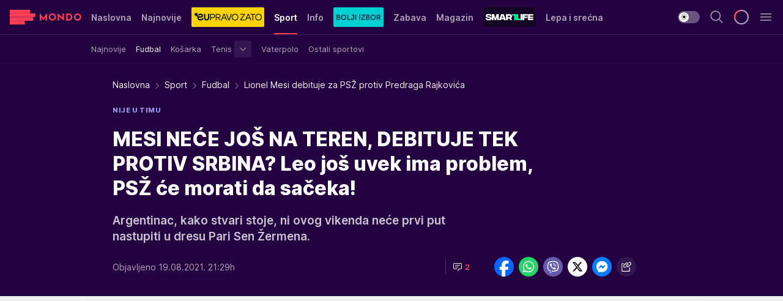

--- FILE ---
content_type: text/html; charset=utf-8
request_url: https://mondo.rs/Sport/Fudbal/a1520206/Lionel-Mesi-debituje-za-PSZ-protiv-Predraga-Rajkovica.html
body_size: 49594
content:
<!DOCTYPE html><html  lang="sr"><head><meta charset="utf-8"><meta name="viewport" content="width=device-width, initial-scale=1"><script type="importmap">{"imports":{"#entry":"/_nuxt/entry.C-fODAze.js"}}</script><script data-cfasync="false">(function(w,d,s,l,i){w[l]=w[l]||[];w[l].push({'gtm.start':
            new Date().getTime(),event:'gtm.js'});var f=d.getElementsByTagName(s)[0],
            j=d.createElement(s),dl=l!='dataLayer'?'&l='+l:'';j.async=true;j.src=
            'https://www.googletagmanager.com/gtm.js?id='+i+dl;f.parentNode.insertBefore(j,f);
            })(window,document,'script','dataLayer','GTM-KTJZ78Z');</script><script>'use strict';(function(b,t,q,h,c,e,f,r,u,a,v,w,m,k,n,p,l){l=(d,g)=>{m=new URLSearchParams(q.search);m.has(d)?g=m.get(d):b[h]&&b[h].hasOwnProperty(d)&&(g=b[h][d]);return isNaN(+g)?g:+g};l('pjnx',!1)||(b[h]=b[h]||{},b[c]=b[c]||{},b[c][e]=b[c][e]||[],k=d=>{a.b[d]=performance.now();a.b[f](d)},n=(d,g)=>{for(;0<d.length;)g[f](d.shift())},p=()=>{a.p=b[c][e][f];b[c][e][f]=a.s[f].bind(a.s)},a=b["__"+h]={t:l('pjfsto',3E3),m:l('pjfstom',2),s:[()=>{k("s");b[c].pubads().setTargeting('pjpel',a.b)}],f:d=>{a.p&&
                (k('f'+d),b[c][e][f]=a.p,a.p=!1,n(a.s,b[c][e]))},g:()=>{a.p&&p();k('g');a.r=setTimeout(()=>a.f('t'),a.t+a.b.g*a.m)}},b[c][e].shift&&(n(b[c][e],a.s),a.b=[],b[c][e][f](()=>a.g()),p(),k('v'+r)))})(window,document,location,'pubjelly','googletag','cmd','push',4);</script><script src="https://pubjelly.nxjmp.com/a/main/pubjelly.js?key=na" async onerror="__pubjelly.f('e')"></script><link rel="canonical" href="https://mondo.rs/Sport/Fudbal/a1520206/Lionel-Mesi-debituje-za-PSZ-protiv-Predraga-Rajkovica.html"><script>var googletag = googletag || {}; googletag.cmd = googletag.cmd || [];</script><script src="https://securepubads.g.doubleclick.net/tag/js/gpt.js" async></script><title>Lionel Mesi debituje za PSŽ protiv Predraga Rajkovića | Mondo</title><script async data-cfasync="false">window.googletag=window.googletag||{},window.googletag.cmd=window.googletag.cmd||[];var packs=window.localStorage.getItem("df_packs"),packsParsed=packs&&JSON.parse(packs)||[];try{var a=window.localStorage.getItem("df_packsx"),s=a&&JSON.parse(a)||[];s.length&&(packsParsed=packsParsed.concat(s),packsParsed=Array.from(new Set(packsParsed)));var r,e=window.localStorage.getItem("df_packsy"),t=(e&&JSON.parse(e)||[]).map(function(a){return a.id});t.length&&(packsParsed=packsParsed.concat(t),packsParsed=Array.from(new Set(packsParsed)))}catch(d){}var standardPacks=window.localStorage.getItem("df_sp"),standardPacksParsed=standardPacks&&JSON.parse(standardPacks)||[];try{var g=window.localStorage.getItem("df_spx"),c=g&&JSON.parse(g)||[];c.length&&(standardPacksParsed=standardPacksParsed.concat(c),standardPacksParsed=Array.from(new Set(standardPacksParsed)));var o,n=window.localStorage.getItem("df_spy"),p=(n&&JSON.parse(n)||[]).map(function(a){return a.id});p.length&&(standardPacksParsed=standardPacksParsed.concat(p),standardPacksParsed=Array.from(new Set(standardPacksParsed)))}catch(P){}var platforms=window.localStorage.getItem("df_pl"),platformsParsed=platforms&&(JSON.parse(platforms)||[]);if(platformsParsed&&platformsParsed.length)for(var i=0;i<platformsParsed.length;i++)1===platformsParsed[i]&&packsParsed?window.googletag.cmd.push(function(){window.googletag.pubads().setTargeting("defractal",packsParsed)}):2===platformsParsed[i]&&packsParsed&&packsParsed.length?(window.midasWidgetTargeting=window.midasWidgetTargeting||{},window.midasWidgetTargeting.targetings=window.midasWidgetTargeting.targetings||[],window.midasWidgetTargeting.targetings.push({defractal:packsParsed})):3===platformsParsed[i]&&standardPacksParsed&&standardPacksParsed.length&&window.googletag.cmd.push(function(){window.googletag.pubads().setTargeting("defractal_sp",standardPacksParsed)});</script><script src="https://cdn.mediaoutcast.com/player/1.15.0/js/mov-init.min.js" async></script><script src="https://cdn.krakenoptimize.com/setup/get/7f93c587-b868-4f9f-339b-08d9d68e00ed" async body type="text/javascript" data-cfasync="false"></script><script src="https://cdn.defractal.com/scripts/defractal-4-00440010-B9DA-45E3-B080-B97C6D2529EF.js" async></script><link rel="stylesheet" href="/_nuxt/entry.BYcpJ4gV.css" crossorigin><link rel="preload" as="font" href="https://static2.mondo.rs/fonts/Inter.var.woff2" type="font/woff2" crossorigin><link rel="preload" as="font" href="https://static2.mondo.rs/fonts/icomoon/icons.woff" type="font/woff" crossorigin><link rel="preload" as="image" href="https://static2.mondo.rs/api/v3/images/592/1184/1036614?ts=2021-08-19T21:11:45"><link rel="modulepreload" as="script" crossorigin href="/_nuxt/entry.C-fODAze.js"><link rel="preload" as="fetch" fetchpriority="low" crossorigin="anonymous" href="/_nuxt/builds/meta/b0bd29c9-2b75-4d8a-b286-e78bba068a60.json"><script data-cfasync="false">window.gdprAppliesGlobally=true;(function(){function n(e){if(!window.frames[e]){if(document.body&&document.body.firstChild){var t=document.body;var r=document.createElement("iframe");r.style.display="none";r.name=e;r.title=e;t.insertBefore(r,t.firstChild)}else{setTimeout(function(){n(e)},5)}}}function e(r,a,o,s,c){function e(e,t,r,n){if(typeof r!=="function"){return}if(!window[a]){window[a]=[]}var i=false;if(c){i=c(e,n,r)}if(!i){window[a].push({command:e,version:t,callback:r,parameter:n})}}e.stub=true;e.stubVersion=2;function t(n){if(!window[r]||window[r].stub!==true){return}if(!n.data){return}var i=typeof n.data==="string";var e;try{e=i?JSON.parse(n.data):n.data}catch(t){return}if(e[o]){var a=e[o];window[r](a.command,a.version,function(e,t){var r={};r[s]={returnValue:e,success:t,callId:a.callId};n.source.postMessage(i?JSON.stringify(r):r,"*")},a.parameter)}}const smt=window[r];if(typeof smt!=="function"){window[r]=e;if(window.addEventListener){window.addEventListener("message",t,false)}else{window.attachEvent("onmessage",t)}}}e("__uspapi","__uspapiBuffer","__uspapiCall","__uspapiReturn");n("__uspapiLocator");e("__tcfapi","__tcfapiBuffer","__tcfapiCall","__tcfapiReturn");n("__tcfapiLocator");(function(e){var t=document.createElement("link");t.rel="preconnect";t.as="script";var r=document.createElement("link");r.rel="dns-prefetch";r.as="script";var n=document.createElement("link");n.rel="preload";n.as="script";var i=document.createElement("script");i.id="spcloader";i.type="text/javascript";i["async"]=true;i.charset="utf-8";var a="https://sdk.privacy-center.org/"+e+"/loader.js?target="+document.location.hostname;if(window.didomiConfig&&window.didomiConfig.user){var o=window.didomiConfig.user;var s=o.country;var c=o.region;if(s){a=a+"&country="+s;if(c){a=a+"&region="+c}}}t.href="https://sdk.privacy-center.org/";r.href="https://sdk.privacy-center.org/";n.href=a;i.src=a;var d=document.getElementsByTagName("script")[0];d.parentNode.insertBefore(t,d);d.parentNode.insertBefore(r,d);d.parentNode.insertBefore(n,d);d.parentNode.insertBefore(i,d)})("82d80c84-586b-4519-bdef-240ed8c7f096")})();</script><script data-cfasync="false">function scrollDistance(i,n=66){if(!i||"function"!=typeof i)return;let e,o,t,d;window.addEventListener("scroll",function(l){o||(o=window.pageYOffset),window.clearTimeout(e),e=setTimeout(function(){t=window.pageYOffset,i(d=t-o,o,t),o=null,t=null,d=null},n)},!1)}window.didomiOnReady=window.didomiOnReady||[],window.didomiOnReady.push(function(i){i.notice.isVisible()&&scrollDistance(function(n){parseInt(Math.abs(n),10)>198&&i.notice.isVisible()&&i.setUserAgreeToAll()});if(i.notice.isVisible() && window.innerWidth <= 768){document.body.classList.remove("didomi-popup-open","didomi-popup-open-ios")}if(i.notice.isVisible()){document.querySelector(".didomi-popup").addEventListener("click", e=>{console.log(e)})}});</script><script>window.pp_gemius_identifier = 'p4.gwnMOI4nMMOcrSk1_jabl7OkIubiUbE6gLQzKB4r.Y7';
                function gemius_pending(i) { window[i] = window[i] || function () { var x = window[i + '_pdata'] = window[i + '_pdata'] || []; x[x.length] = arguments; }; };
                gemius_pending('gemius_hit'); gemius_pending('gemius_event'); gemius_pending('gemius_init'); gemius_pending('pp_gemius_hit'); gemius_pending('pp_gemius_event'); gemius_pending('pp_gemius_init');
                (function (d, t) {
                    try {
                        var gt = d.createElement(t), s = d.getElementsByTagName(t)[0], l = 'http' + ((location.protocol == 'https:') ? 's' : ''); gt.setAttribute('async', 'async');
                        gt.setAttribute('defer', 'defer'); gt.src = l + '://gars.hit.gemius.pl/xgemius.js'; s.parentNode.insertBefore(gt, s);
                    } catch (e) { }
                })(document, 'script');</script><meta name="title" content="MESI NEĆE JOŠ NA TEREN, DEBITUJE TEK PROTIV SRBINA? Leo još uvek ima problem, PSŽ će morati da sačeka!"><meta hid="description" name="description" content="Argentinac, kako stvari stoje, ni ovog vikenda neće prvi put nastupiti u dresu Pari Sen Žermena."><meta hid="robots" property="robots" content="max-image-preview:large"><meta hid="og:type" property="og:type" content="website"><meta hid="og:title" property="og:title" content="MESI NEĆE JOŠ NA TEREN, DEBITUJE TEK PROTIV SRBINA? Leo još uvek ima problem, PSŽ će morati da sačeka!"><meta hid="og:description" property="og:description" content="Argentinac, kako stvari stoje, ni ovog vikenda neće prvi put nastupiti u dresu Pari Sen Žermena."><meta hid="og:image" property="og:image" content="https://static2.mondo.rs/Picture/1036614/jpeg/Predrag-Rajkovic-i-Lionel-Mesi?ts=2021-08-19T21:11:45"><meta hid="og:url" property="og:url" content="https://mondo.rs/Sport/Fudbal/a1520206/Lionel-Mesi-debituje-za-PSZ-protiv-Predraga-Rajkovica.html"><meta hid="twitter:card" name="twitter:card" content="summary_large_image"><meta hid="twitter:title" name="twitter:title" content="MESI NEĆE JOŠ NA TEREN, DEBITUJE TEK PROTIV SRBINA? Leo još uvek ima problem, PSŽ će morati da sačeka!"><meta hid="twitter:description" name="twitter:description" content="mondo 2022"><meta hid="twitter:image" name="twitter:image" content="https://static2.mondo.rs/Picture/1036614/jpeg/Predrag-Rajkovic-i-Lionel-Mesi?ts=2021-08-19T21:11:45"><meta hid="twitter.url" name="twitter.url" content="https://mondo.rs/Sport/Fudbal/a1520206/Lionel-Mesi-debituje-za-PSZ-protiv-Predraga-Rajkovica.html"><link rel="icon" type="image/svg+xml" href="/favicons/mondo/icon.svg" sizes="any"><link rel="icon" type="image/png" href="/favicons/mondo/favicon-32x32.png" sizes="32x32"><link rel="icon" type="image/png" href="/favicons/mondo/favicon-128x128.png" sizes="128x128"><link rel="apple-touch-icon" type="image/png" href="/favicons/mondo/favicon-180x180.png" sizes="180x180"><link rel="icon" type="image/png" href="/favicons/mondo/favicon-192x192.png" sizes="192x192"><link rel="icon" type="image/png" href="/favicons/mondo/favicon-512x512.png" sizes="512x512"><link rel="alternate" hreflang="sr" href="https://mondo.rs/Sport/Fudbal/a1520206/Lionel-Mesi-debituje-za-PSZ-protiv-Predraga-Rajkovica.html"><link rel="alternate" type="application/rss+xml" title="RSS feed for Naslovna" href="https://mondo.rs/rss/629/Naslovna"><link rel="alternate" type="application/rss+xml" title="RSS feed for Sport" href="https://mondo.rs/rss/644/Sport"><link rel="alternate" type="application/rss+xml" title="RSS feed for Fudbal" href="https://mondo.rs/rss/646/Sport/Fudbal"><link rel="alternate" type="application/rss+xml" title="RSS feed for Košarka" href="https://mondo.rs/rss/652/Sport/Kosarka"><link rel="alternate" type="application/rss+xml" title="RSS feed for Tenis" href="https://mondo.rs/rss/657/Sport/Tenis"><link rel="alternate" type="application/rss+xml" title="RSS feed for Ostali sportovi" href="https://mondo.rs/rss/660/Sport/Ostali-sportovi"><link rel="alternate" type="application/rss+xml" title="RSS feed for Info" href="https://mondo.rs/rss/631/Info"><link rel="alternate" type="application/rss+xml" title="RSS feed for Društvo" href="https://mondo.rs/rss/640/Info/Drustvo"><link rel="alternate" type="application/rss+xml" title="RSS feed for Politika" href="https://mondo.rs/rss/11427/Info/Politika"><link rel="alternate" type="application/rss+xml" title="RSS feed for Crna hronika" href="https://mondo.rs/rss/641/Info/Crna-hronika"><link rel="alternate" type="application/rss+xml" title="RSS feed for Ekonomija" href="https://mondo.rs/rss/642/Info/Ekonomija"><link rel="alternate" type="application/rss+xml" title="RSS feed for Srbija" href="https://mondo.rs/rss/637/Info/Srbija"><link rel="alternate" type="application/rss+xml" title="RSS feed for Beograd na Mondu" href="https://mondo.rs/rss/639/Info/Beograd"><link rel="alternate" type="application/rss+xml" title="RSS feed for Svet" href="https://mondo.rs/rss/638/Info/Svet"><link rel="alternate" type="application/rss+xml" title="RSS feed for EX Yu" href="https://mondo.rs/rss/643/Info/EX-YU"><link rel="alternate" type="application/rss+xml" title="RSS feed for Novi Sad na Mondu" href="https://mondo.rs/rss/11312/Info/Novi-Sad-na-Mondu"><link rel="alternate" type="application/rss+xml" title="RSS feed for Zabava" href="https://mondo.rs/rss/663/Zabava"><link rel="alternate" type="application/rss+xml" title="RSS feed for Zvezde i tračevi" href="https://mondo.rs/rss/665/Zabava/Zvezde-i-tracevi"><link rel="alternate" type="application/rss+xml" title="RSS feed for TV" href="https://mondo.rs/rss/671/Zabava/TV"><link rel="alternate" type="application/rss+xml" title="RSS feed for Film" href="https://mondo.rs/rss/673/Zabava/Film"><link rel="alternate" type="application/rss+xml" title="RSS feed for Muzika" href="https://mondo.rs/rss/674/Zabava/Muzika"><link rel="alternate" type="application/rss+xml" title="RSS feed for Zanimljivosti" href="https://mondo.rs/rss/675/Zabava/Zanimljivosti"><link rel="alternate" type="application/rss+xml" title="RSS feed for Kultura" href="https://mondo.rs/rss/676/Zabava/Kultura"><link rel="alternate" type="application/rss+xml" title="RSS feed for Magazin" href="https://mondo.rs/rss/678/Magazin"><link rel="alternate" type="application/rss+xml" title="RSS feed for Ljubav" href="https://mondo.rs/rss/680/Magazin/Ljubav"><link rel="alternate" type="application/rss+xml" title="RSS feed for Stil" href="https://mondo.rs/rss/681/Magazin/Stil"><link rel="alternate" type="application/rss+xml" title="RSS feed for Zdravlje" href="https://mondo.rs/rss/685/Magazin/Zdravlje"><link rel="alternate" type="application/rss+xml" title="RSS feed for Horoskop" href="https://mondo.rs/rss/822/Horoskop"><link rel="amphtml" href="https://mondo.rs/Sport/Fudbal/amp/a1520206/Lionel-Mesi-debituje-za-PSZ-protiv-Predraga-Rajkovica.html"><script type="application/ld+json">{
  "@context": "https://schema.org",
  "@graph": [
    {
      "@type": "NewsMediaOrganization",
      "@id": "https://mondo.rs/#publisher",
      "name": "MONDO",
      "alternateName": "MONDO INC",
      "url": "https://mondo.rs/",
      "masthead": "https://mondo.rs/Ostalo/Impresum",
      "sameAs": [
        "https://www.facebook.com/mondo.rs",
        "https://twitter.com/mondoportal",
        "https://www.instagram.com/mondoportal",
        "https://www.youtube.com/user/MTSMondo",
        "https://www.linkedin.com/company/mondoportal/mycompany/"
      ],
      "logo": {
        "@type": "ImageObject",
        "@id": "https://mondo.rs/#/schema/image/mondo-logo",
        "url": "https://static2.mondo.rs/Static/Picture/shape-1304-3x.png",
        "width": 489,
        "height": 105,
        "caption": "Mondo Logo"
      },
      "image": {
        "@id": "https://mondo.rs/#/schema/image/mondo-logo"
      }
    },
    {
      "@type": "WebSite",
      "@id": "https://mondo.rs/#/schema/website/mondors",
      "url": "https://mondo.rs",
      "name": "Mondo portal",
      "publisher": {
        "@id": "https://mondo.rs/#publisher"
      },
      "potentialAction": {
        "@type": "SearchAction",
        "target": "https://mondo.rs/search/1/1?q={search_term_string}",
        "query-input": "required name=search_term_string"
      }
    },
    {
      "@type": "WebPage",
      "@id": "https://mondo.rs/Sport/Fudbal/a1520206/Lionel-Mesi-debituje-za-PSZ-protiv-Predraga-Rajkovica.html",
      "url": "https://mondo.rs/Sport/Fudbal/a1520206/Lionel-Mesi-debituje-za-PSZ-protiv-Predraga-Rajkovica.html",
      "inLanguage": "sr-Latn",
      "breadcrumb": {
        "@id": "https://mondo.rs/Sport/Fudbal/a1520206/Lionel-Mesi-debituje-za-PSZ-protiv-Predraga-Rajkovica.html#/schema/breadcrumb/a1520206"
      },
      "name": "Lionel Mesi debituje za PSŽ protiv Predraga Rajkovića | Sport | Fudbal",
      "isPartOf": {
        "@id": "https://mondo.rs/#/schema/website/mondors"
      },
      "datePublished": "2021-08-19T21:29:56+02:00",
      "dateModified": "2021-08-19T21:29:56+02:00",
      "description": "Argentinac, kako stvari stoje, ni ovog vikenda neće prvi put nastupiti u dresu Pari Sen Žermena."
    },
    {
      "@type": [
        "Article",
        "NewsArticle"
      ],
      "@id": "https://mondo.rs/Sport/Fudbal/a1520206/Lionel-Mesi-debituje-za-PSZ-protiv-Predraga-Rajkovica.html#/schema/article/a1520206",
      "headline": "MESI NEĆE JOŠ NA TEREN, DEBITUJE TEK PROTIV SRBINA? Leo još uvek ima problem, PSŽ će morati da sačeka!",
      "description": "Argentinac, kako stvari stoje, ni ovog vikenda neće prvi put nastupiti u dresu Pari Sen Žermena.",
      "isPartOf": {
        "@id": "https://mondo.rs/Sport/Fudbal/a1520206/Lionel-Mesi-debituje-za-PSZ-protiv-Predraga-Rajkovica.html"
      },
      "mainEntityOfPage": {
        "@id": "https://mondo.rs/Sport/Fudbal/a1520206/Lionel-Mesi-debituje-za-PSZ-protiv-Predraga-Rajkovica.html"
      },
      "datePublished": "2021-08-19T21:29:56+02:00",
      "dateModified": "2021-08-19T21:29:56+02:00",
      "image": [
        {
          "@context": "http://schema.org",
          "@type": "ImageObject",
          "width": 1200,
          "height": 675,
          "description": "Lionel Mesi debituje za PSŽ protiv Predraga Rajkovića",
          "url": "https://static2.mondo.rs/Picture/1036614/jpeg/Predrag-Rajkovic-i-Lionel-Mesi?ts=2021-08-19T21:11:45"
        },
        {
          "@context": "http://schema.org",
          "@type": "ImageObject",
          "width": 1200,
          "height": 1200,
          "description": "Lionel Mesi debituje za PSŽ protiv Predraga Rajkovića",
          "url": "https://static2.mondo.rs/MediumImage/1036614/jpeg/Predrag-Rajkovic-i-Lionel-Mesi?ts=2021-08-19T21:11:45"
        },
        {
          "@context": "http://schema.org",
          "@type": "ImageObject",
          "width": 1200,
          "height": 900,
          "description": "Lionel Mesi debituje za PSŽ protiv Predraga Rajkovića",
          "url": "https://static2.mondo.rs/Thumbnail/1036614/jpeg/Predrag-Rajkovic-i-Lionel-Mesi?ts=2021-08-19T21:11:45"
        }
      ],
      "keywords": [
        "lionel mesi",
        "predrag rajković",
        "pari sen žermen"
      ],
      "author": [
        {
          "@type": "Person",
          "url": "https://mondo.rs/journalist168/Nebojsa-Markovic",
          "name": "Nebojša Marković"
        }
      ],
      "publisher": {
        "@id": "https://mondo.rs/#publisher"
      },
      "isAccessibleForFree": "True"
    },
    {
      "@type": "BreadcrumbList",
      "@id": "https://mondo.rs/Sport/Fudbal/a1520206/Lionel-Mesi-debituje-za-PSZ-protiv-Predraga-Rajkovica.html#/schema/breadcrumb/a1520206",
      "itemListElement": [
        {
          "@type": "ListItem",
          "position": 1,
          "item": {
            "@type": "WebPage",
            "@id": "https://mondo.rs/Sport",
            "url": "https://mondo.rs/Sport",
            "name": "Sport"
          }
        },
        {
          "@type": "ListItem",
          "position": 2,
          "item": {
            "@type": "WebPage",
            "@id": "https://mondo.rs/Sport/Fudbal",
            "url": "https://mondo.rs/Sport/Fudbal",
            "name": "Fudbal"
          }
        },
        {
          "@type": "ListItem",
          "position": 3,
          "item": {
            "@id": "https://mondo.rs/Sport/Fudbal/a1520206/Lionel-Mesi-debituje-za-PSZ-protiv-Predraga-Rajkovica.html",
            "name": "Lionel Mesi debituje za PSŽ protiv Predraga Rajkovića | Sport | Fudbal"
          }
        }
      ]
    }
  ]
}</script><script type="module" src="/_nuxt/entry.C-fODAze.js" crossorigin></script></head><body><div id="__nuxt"><div><div class="main light mondo page-has-submenu" style=""><!----><header class="header has-submenu"><div class="container"><div class="header__content_wrap"><div class="header__content"><div class="header-logo"><a href="/" class="" title="Mondo"><div class="header-logo__wrap"><svg class="logo-dimensions header-logo__image"><use xlink:href="/img/logo/mondo.svg?v=28112025#logo-light"></use></svg><span class="header-logo__span">Mondo</span></div></a></div><!--[--><nav class="header-navigation"><div class="header-navigation__wrap"><ul class="header-navigation__list"><!--[--><li class="js_item_629 header-navigation__list-item"><!--[--><a href="/" class="has-no-background"><span style=""><!----><span>Naslovna</span></span></a><!--]--><!--[--><!--]--></li><li class="js_item_632 header-navigation__list-item"><!--[--><a href="/Najnovije-vesti" class="has-no-background"><span style=""><!----><span>Najnovije</span></span></a><!--]--><!--[--><!--]--></li><li class="js_item_11335 header-navigation__list-item"><!--[--><a class="is-custom" href="https://eupravozato.mondo.rs/" target="_blank" rel="noopener"><span style="background-color:#FFD301;color:transparent;"><img src="https://static2.mondo.rs/api/v3/staticimages/logo-eupravozato-mondo-kec@3x.png" alt="EUpravo zato"><!----></span></a><!--]--><!--[--><!--]--></li><li class="js_item_644 is-active header-navigation__list-item"><!--[--><a href="/Sport" class="has-no-background"><span style=""><!----><span>Sport</span></span></a><!--]--><!--[--><nav class="header__subnavigation isArticle"><div class="header-subnavigation__wrap"><ul class="header-subnavigation__list"><!--[--><li class="js_item_645 header-subnavigation__list-item"><!--[--><a href="/Sport/Najnovije" class="has-no-background"><span style=""><!----><span>Najnovije</span></span></a><!----><!--]--></li><li class="is-active js_item_646 header-subnavigation__list-item"><!--[--><a href="/Sport/Fudbal" class="has-no-background"><span style=""><!----><span>Fudbal</span></span></a><!----><!--]--></li><li class="js_item_652 header-subnavigation__list-item"><!--[--><a href="/Sport/Kosarka" class="has-no-background"><span style=""><!----><span>Košarka</span></span></a><!----><!--]--></li><li class="js_item_657 header-subnavigation__list-item"><!--[--><a href="/Sport/Tenis" class="has-no-background"><span style=""><!----><span>Tenis</span></span></a><div><span class="header-subnavigation__chevron"><i class="icon-chevron--down" aria-hidden="true"></i></span><!----></div><!--]--></li><li class="js_item_659 header-subnavigation__list-item"><!--[--><a href="/Sport/Vaterpolo" class="has-no-background"><span style=""><!----><span>Vaterpolo</span></span></a><!----><!--]--></li><li class="js_item_660 header-subnavigation__list-item"><!--[--><a href="/Sport/Ostali-sportovi" class="has-no-background"><span style=""><!----><span>Ostali sportovi</span></span></a><!----><!--]--></li><!--]--></ul><span class="is-hidden header-navigation__list-item is-view-more"><span class="">Još</span> <i class="icon-overflow-menu--vertical view-more-icon" aria-hidden="true"></i><ul class="is-hidden header-subnavigation__children"><!--[--><!--]--></ul></span></div></nav><!--]--></li><li class="js_item_631 header-navigation__list-item"><!--[--><a href="/Info" class="has-no-background"><span style=""><!----><span>Info</span></span></a><!--]--><!--[--><!--]--></li><li class="js_item_11326 header-navigation__list-item"><!--[--><a href="/bolji-izbor" class="is-custom is-custom-text"><span style="background-color:#00D1D2;color:transparent;"><img src="https://static2.mondo.rs/Static/Picture/IQOScategory@x2.png" alt="Bolji izbor"><!----></span></a><!--]--><!--[--><!--]--></li><li class="js_item_663 header-navigation__list-item"><!--[--><a href="/Zabava" class="has-no-background"><span style=""><!----><span>Zabava</span></span></a><!--]--><!--[--><!--]--></li><li class="js_item_678 header-navigation__list-item"><!--[--><a href="/Magazin" class="has-no-background"><span style=""><!----><span>Magazin</span></span></a><!--]--><!--[--><!--]--></li><li class="js_item_11321 header-navigation__list-item"><!--[--><a class="is-custom" href="https://smartlife.mondo.rs/" target="_blank" rel="noopener"><span style="background-color:#140322;color:transparent;"><img src="https://static2.mondo.rs/Static/Picture/logo-smartlife-proper@3x.png" alt="Smartlife"><!----></span></a><!--]--><!--[--><!--]--></li><li class="js_item_11123 header-navigation__list-item"><!--[--><a class="" href="https://lepaisrecna.mondo.rs/" target="_blank" rel="noopener"><span style=""><!----><span>Lepa i srećna</span></span></a><!--]--><!--[--><!--]--></li><li class="js_item_11209 header-navigation__list-item"><!--[--><a class="" href="https://sensa.mondo.rs/" target="_blank" rel="noopener"><span style=""><!----><span>Sensa</span></span></a><!--]--><!--[--><!--]--></li><li class="js_item_11223 header-navigation__list-item"><!--[--><a class="" href="https://stvarukusa.mondo.rs/" target="_blank" rel="noopener"><span style=""><!----><span>Stvar ukusa</span></span></a><!--]--><!--[--><!--]--></li><li class="js_item_11233 header-navigation__list-item"><!--[--><a class="" href="https://yumama.mondo.rs/" target="_blank" rel="noopener"><span style=""><!----><span>Yumama</span></span></a><!--]--><!--[--><!--]--></li><!--]--></ul></div><span class="is-hidden header-navigation__list-item is-view-more">Još <i class="icon-overflow-menu--vertical view-more-icon" aria-hidden="true"></i><ul class="is-hidden header-subnavigation__children"><!--[--><!--]--></ul></span><!--[--><!--]--></nav><!--]--><div class="header-extra"><div class="theme-toggle theme-toggle--light"><div class="icon-wrap icon-wrap_light"><i class="icon icon-light--filled" aria-hidden="true"></i></div><div class="icon-wrap icon-wrap_asleep"><i class="icon icon-asleep--filled" aria-hidden="true"></i></div></div><div class="header-extra__icon"><i class="icon-search" aria-hidden="true"></i><div class="header-search"><div class="header-search-wrap"><form><input type="text" class="input" placeholder=" Pretraži MONDO"><!----></form><div class="header-search__close"><i aria-hidden="true" class="icon icon-close"></i></div></div></div></div><div class="header-extra__icon" style="display:none;"><i class="icon-headphones-custom" aria-hidden="true"></i></div><!--[--><div class="header-extra__icon isSpinner"><div class="spinner" data-v-eba6742f></div></div><!--]--><div class="header-extra__icon" style="display:none;"><i class="icon-notification" aria-hidden="true"></i></div><div class="header-extra__icon header-extra__menu"><i class="icon-menu" aria-hidden="true"></i></div><!--[--><div class="navigation-drawer" style="right:-100%;"><div class="navigation-drawer__header"><div class="navigation-drawer__logo"><svg class="navigation-drawer__logo_image"><use xlink:href="/img/logo/mondo.svg?v=28112025#logo-drawer-light"></use></svg></div><div class="navigation-drawer__close"><i class="icon-close" aria-hidden="true"></i></div></div><div class="navigation-drawer__tabs"><span class="is-active">Kategorije</span><span class="">Ostalo</span></div><!----><div class="navigation-drawer__footer"><ul class="social-menu__list"><!--[--><li class="social-menu__list-item"><a href="https://www.facebook.com/mondo.rs" target="_blank" rel="noopener" aria-label="Facebook"><i class="icon-logo--facebook social-menu__list-icon" aria-hidden="true"></i></a></li><li class="social-menu__list-item"><a href="https://www.instagram.com/mondoportal/?hl=en" target="_blank" rel="noopener" aria-label="Instagram"><i class="icon-logo--instagram social-menu__list-icon" aria-hidden="true"></i></a></li><li class="social-menu__list-item"><a href="https://twitter.com/mondoportal" target="_blank" rel="noopener" aria-label="Twitter"><i class="icon-logo--twitter social-menu__list-icon" aria-hidden="true"></i></a></li><li class="social-menu__list-item"><a href="https://www.youtube.com/mtsmondo" target="_blank" rel="noopener" aria-label="Youtube"><i class="icon-logo--youtube social-menu__list-icon" aria-hidden="true"></i></a></li><li class="social-menu__list-item"><a href="https://www.tiktok.com/@mondoportal" target="_blank" rel="noopener" aria-label="TikTok"><i class="icon-logo--tiktok social-menu__list-icon" aria-hidden="true"></i></a></li><li class="social-menu__list-item"><a href="https://news.google.com/publications/CAAqIQgKIhtDQklTRGdnTWFnb0tDRzF2Ym1SdkxuSnpLQUFQAQ?hl=sr&amp;gl=RS&amp;ceid=RS%3Asr" target="_blank" rel="noopener" aria-label="Google News"><i class="icon-logo--googlenews social-menu__list-icon" aria-hidden="true"></i></a></li><li class="social-menu__list-item"><a href="https://mondo.rs/rss-feed" target="_blank" rel="noopener" aria-label="RSS"><i class="icon-logo--rss social-menu__list-icon" aria-hidden="true"></i></a></li><!--]--></ul></div></div><!--]--></div></div></div></div></header><div class="generic-page" data-v-b527da3b><div class="main-container wallpaper-helper" data-v-b527da3b data-v-fdf9347c><!--[--><!----><!--[--><div class="wallpaper-wrapper" data-v-fdf9347c><div class="container"><div id="wallpaper-left" class="wallpaper-left wallpaper-watch"></div><div id="wallpaper-right" class="wallpaper-right wallpaper-watch"></div></div></div><div class="main_wrapper" data-v-fdf9347c><div class="container" data-v-fdf9347c><div id="wallpaper-top" class="wallpaper-top"></div></div><div class="article-header" data-v-fdf9347c data-v-86095f06><div class="article-header-wrap" data-v-86095f06><div class="article-header-container" data-v-86095f06><div class="breadcrumbs-wrap" data-v-86095f06 data-v-77f0710d><div class="breadcrumbs" data-v-77f0710d><a href="/" class="breadcrumbs-link" data-v-77f0710d>Naslovna</a><!--[--><div class="breadcrumbs-icon-container" data-v-77f0710d><i class="icon-chevron--right" aria-hidden="true" data-v-77f0710d></i><a href="/Sport" class="breadcrumbs-link" data-v-77f0710d>Sport</a></div><div class="breadcrumbs-icon-container" data-v-77f0710d><i class="icon-chevron--right" aria-hidden="true" data-v-77f0710d></i><a href="/Sport/Fudbal" class="breadcrumbs-link" data-v-77f0710d>Fudbal</a></div><div class="breadcrumbs-icon-container" data-v-77f0710d><i class="icon-chevron--right" aria-hidden="true" data-v-77f0710d></i><span class="breadcrumbs-title" data-v-77f0710d>Lionel Mesi debituje za PSŽ protiv Predraga Rajkovića</span></div><!--]--></div></div><div class="article-header-labels" data-v-86095f06 data-v-4f4997d9><!----><!----><!----><!----><div class="article-header-labels__label is-subtitle card-label card-label-wrap" data-v-4f4997d9 data-v-d3a173a3><!----><!----><span class="label-text" data-v-d3a173a3>NIJE U TIMU</span></div></div><h1 class="article-header-title" data-v-86095f06>MESI NEĆE JOŠ NA TEREN, DEBITUJE TEK PROTIV SRBINA? Leo još uvek ima problem, PSŽ će morati da sačeka!</h1><strong class="article-header-lead" data-v-86095f06>Argentinac, kako stvari stoje, ni ovog vikenda neće prvi put nastupiti u dresu Pari Sen Žermena.</strong><!----><!----><div class="article-header-author-share" data-v-86095f06><div class="article-header-author-comments" data-v-86095f06><div class="article-header-author-date" data-v-86095f06><!----><div class="article-header-date" datetime="2021-08-19T21:29:56" data-v-86095f06><time class="article-header-date-published" data-v-86095f06>Objavljeno 19.08.2021. 21:29h  </time><!----></div></div><div class="article-engagement-bar" data-v-86095f06 data-v-c0f3996a><div class="card-engagement-bar card-engagement-bar-wrap" data-v-c0f3996a><div class="card-engagement-bar__left"><!----><!----><!----><div role="button" class="btn"><!--[--><i class="icon-chat"></i><span class="comment-counter">2</span><!--]--></div></div><!----></div></div></div><div class="article-exposed-share" data-v-86095f06 data-v-5d9026f4><div class="tooltip-box card-share-wrap" data-v-5d9026f4 data-v-2f96c82c><!--[--><!--[--><a role="button" class="tooltip-box__item facebook" data-v-2f96c82c><svg viewBox="0 0 32 32" class="icon facebook" data-v-2f96c82c><use xlink:href="/img/sprite-shares-02042025.svg#facebook-sign" data-v-2f96c82c></use></svg></a><!--]--><!--[--><a role="button" class="tooltip-box__item whatsapp" data-v-2f96c82c><svg viewBox="0 0 24 24" class="icon whatsapp" data-v-2f96c82c><use xlink:href="/img/sprite-shares-02042025.svg#whatsapp" data-v-2f96c82c></use></svg></a><!--]--><!--[--><a role="button" class="tooltip-box__item viber" data-v-2f96c82c><svg viewBox="0 0 24 24" class="icon viber" data-v-2f96c82c><use xlink:href="/img/sprite-shares-02042025.svg#viber" data-v-2f96c82c></use></svg></a><!--]--><!--[--><a role="button" class="tooltip-box__item twitter" data-v-2f96c82c><svg viewBox="0 0 24 24" class="icon twitter" data-v-2f96c82c><use xlink:href="/img/sprite-shares-02042025.svg#twitter" data-v-2f96c82c></use></svg></a><!--]--><!--[--><a role="button" class="tooltip-box__item messenger" data-v-2f96c82c><svg viewBox="0 0 24 24" class="icon messenger" data-v-2f96c82c><use xlink:href="/img/sprite-shares-02042025.svg#messenger" data-v-2f96c82c></use></svg></a><!--]--><!--]--><a role="button" class="tooltip-box__item copy-link" data-v-2f96c82c><svg viewBox="0 0 24 24" class="icon copy-link" data-v-2f96c82c><use xlink:href="/img/sprite-shares-02042025.svg#copy--link-adapted" data-v-2f96c82c></use></svg></a></div></div></div></div></div></div><div class="container" data-v-fdf9347c><!--[--><!--[--><!----><!--]--><!--[--><div class="container placeholder250px gptArticleTop" data-v-fdf9347c><div class="gpt-ad-banner"><div position="0" lazy="false"></div></div></div><!--]--><!--[--><div class="article-main" data-v-fdf9347c><div class="is-main article-content with-sidebar" data-v-1df6af20><div class="full-width" data-v-1df6af20><div class="sticky-scroll-container isSticky" data-v-1df6af20><!--[--><!--[--><div class="generic-component" data-v-1df6af20 data-v-a3833593><!--[--><article class="" data-v-a3833593><!--[--><div class="article-big-image" data-v-ae381be6><figure class="big-image-container" data-v-ae381be6><div class="card-image-container big-image-container__image" style="aspect-ratio:1.3333333333333333;" data-v-ae381be6 data-v-ecf0a92a><picture class="" data-v-ecf0a92a><!--[--><source media="(max-width: 1023px)" srcset="https://static2.mondo.rs/api/v3/images/592/1184/1036614?ts=2021-08-19T21:11:45,
https://static2.mondo.rs/api/v3/images/960/1920/1036614?ts=2021-08-19T21:11:45 1.5x" data-v-ecf0a92a><source media="(min-width: 1024px)" srcset="https://static2.mondo.rs/api/v3/images/960/1920/1036614?ts=2021-08-19T21:11:45" data-v-ecf0a92a><!--]--><img src="https://static2.mondo.rs/api/v3/images/592/1184/1036614?ts=2021-08-19T21:11:45" srcset="https://static2.mondo.rs/api/v3/images/592/1184/1036614?ts=2021-08-19T21:11:45,
https://static2.mondo.rs/api/v3/images/960/1920/1036614?ts=2021-08-19T21:11:45 1.5x" alt="Predrag Rajković i Lionel Mesi" class="" style="" data-v-ecf0a92a></picture></div><figcaption class="big-image-source" data-v-ae381be6><!----><span class="big-image-source-copy" data-v-ae381be6>Foto:&nbsp;Profimedia/MN Press</span></figcaption></figure></div><!--]--><!--[--><!--]--><div class="article-body"><!--[--><!--]--><!--[--><!--]--><!--[--><!--[--><!--[--><!--]--><!--[--><!--]--><!--]--><!--[--><!--[--><div class="container" document-template="NewsArticle"></div><!--]--><!--[--><!--]--><!--]--><!--[--><!--[--><div class="article-rte" document-template="NewsArticle"> <p>Stigao je Lionel Mesi u Pari Sen Žermen, ali Pariz nikako da iščeka da ga vidi u svom dresu. Argentinac neće još debitovati za ekipu Maurisija Poketina.</p> </div><!--]--><!--[--><!--]--><!--]--><!--[--><!--[--><div class="article-rte paragrafNumber_2" document-template="NewsArticle"> <p><strong>Kako stvari stoje, Mesijeva premijera bi trebalo da bude tek na meču protiv Predraga Rajkovića i ekipe Remsa.</strong></p> </div><!--]--><!--[--><!--]--><!--]--><!--[--><!--[--><div class="related-news__wrap" document-template="NewsArticle" data-v-6784d22a><span class="related-news__block-title" data-v-6784d22a>Možda će vas zanimati</span><!--[--><!--[--><a href="/Sport/Fudbal/a1520108/Bivsi-trener-Barselone-Valverde-prozvao-Mesija-bolje-da-ne-znate-istinu.html" class="related-news__link" data-v-6784d22a><span class="related-news__content" data-v-6784d22a><span class="related-news__text-content" data-v-6784d22a><span class="related-news__label-wrap" data-v-6784d22a><span class="related-news__label" data-v-6784d22a>Fudbal</span></span><span class="related-news__title" data-v-6784d22a>UDAR NA MESIJA? BIVŠI TRENER BARSE PROZVAO LEGENDU: Svađao se s Leom, pa progovorio - Bolje je da ne znate istinu!</span></span><figure class="related-news__image" data-v-6784d22a><div class="card-image-container" data-v-6784d22a data-v-ecf0a92a><picture class="" data-v-ecf0a92a><!--[--><source media="(max-width: 1023px)" srcset="https://static2.mondo.rs/api/v3/images/212/424/1036557?ts=2021-08-19T17:34:32" data-v-ecf0a92a><source media="(min-width: 1024px)" srcset="https://static2.mondo.rs/api/v3/images/212/424/1036557?ts=2021-08-19T17:34:32" data-v-ecf0a92a><!--]--><img src="https://static2.mondo.rs/api/v3/images/212/424/1036557?ts=2021-08-19T17:34:32" srcset="https://static2.mondo.rs/api/v3/images/212/424/1036557?ts=2021-08-19T17:34:32" alt="Lionel Mesi i Ernesto Valverde" class="" loading="lazy" style="" data-v-ecf0a92a></picture></div></figure></span><!----></a><!--]--><!--]--></div><!--]--><!--[--><!--]--><!--]--><!--[--><!--[--><div class="article-rte paragrafNumber_3" document-template="NewsArticle"> <p>Čekaju navijači PSŽ-a, i to čekanje će još malo potrajati. Francuski mediji najavljuju da ni u drugom kolu francuske Lige 1 u timu Parižana neće biti Mesija.</p> </div><!--]--><!--[--><!--]--><!--]--><!--[--><!--[--><div class="article-ad" document-template="NewsArticle"><!----><div class="midas-intext"><div id="midasWidget__11403"></div></div></div><!--]--><!--[--><!--]--><!--]--><!--[--><!--[--><div class="article-rte" document-template="NewsArticle"> <p>Protiv Strazbura ga nije bilo na terenu, a neće ga biti ni na gostovanju Brestu. Istina, Poketino to nije potvrdio na konferenciji za medije, ali tamošnji mediji navode da je stvar jasna.</p> </div><!--]--><!--[--><!--]--><!--]--><!--[--><!--[--><div class="article-rte" document-template="NewsArticle"> <p><strong>Mesi, koji je bio <a target="_blank" href="https://mondo.rs/Sport/Fudbal/a1520108/Bivsi-trener-Barselone-Valverde-prozvao-Mesija-bolje-da-ne-znate-istinu.html">"prozvan" u izjavi</a> njegovog bivšeg trenera u Barseloni, poslednji takmičarski meč je odigrao u finalu Kopa Amerike protiv Brazila, a taj susret igran je pre čitavih 40 dana</strong>. Argentinac je od tada bio na zasluženom odmoru, a treninzima se vratio tek kada je postao igrač PSŽ-a.</p> </div><!--]--><!--[--><!--]--><!--]--><!--[--><!--[--><div class="article-rte" document-template="NewsArticle"> <p>Stoga bi prvi naredni meč kada bi Mesi mogao da debituje trebalo da bude onaj koji je zakazan za 29. avgust.</p> </div><!--]--><!--[--><!--]--><!--]--><!--[--><!--[--><div class="article-rte" document-template="NewsArticle"> <p><strong>Tada će PSŽ gostovati Remsu, za koji brani reprezentativac Srbije Predrag Rajković, pa bi on mogao da bude i prvi čuvar mreže u francuskoj Ligi 1 koji će se oči u oči suprotstaviti legendarnom Argentincu.</strong></p> </div><!--]--><!--[--><!--]--><!--]--><!--[--><!--[--><div class="article-rte" document-template="NewsArticle"> <p><p>Postanite deo <strong><a target="_blank" href="https://invite.viber.com/?g2=AQBjQILmYKeyUU2n%2FkfNi2jePfkq4A6%2FW3EsW83nRphPLTaJQHd8jcNgLGJNDWbP&amp;lang=en">MONDO SPORT zajednice na Viberu</a></strong>.</p> </div><!--]--><!--[--><!--]--><!--]--><!--[--><!--[--><div class="article-rte" document-template="NewsArticle"> </p> </div><!--]--><!--[--><!--]--><!--]--><!--[--><!--[--><div class="related-news__wrap" document-template="NewsArticle" data-v-6784d22a><!----><!--[--><!--[--><a href="/Sport/Fudbal/a1520046/Zlatan-Ibrahimovic-isprozivao-PSZ-i-Nejmara-a-pohvalio-Mesija.html" class="related-news__link" data-v-6784d22a><span class="related-news__content" data-v-6784d22a><span class="related-news__text-content" data-v-6784d22a><span class="related-news__label-wrap" data-v-6784d22a><span class="related-news__label" data-v-6784d22a>Fudbal</span></span><span class="related-news__title" data-v-6784d22a>MESI JE 10 PUTA VEĆI OD PARIŽANA! Ibrahimović isprozivao bivši klub i Nejmara: Leo nije potpisao za PSŽ, već suprotno</span></span><figure class="related-news__image" data-v-6784d22a><div class="card-image-container" data-v-6784d22a data-v-ecf0a92a><picture class="" data-v-ecf0a92a><!--[--><source media="(max-width: 1023px)" srcset="https://static2.mondo.rs/api/v3/images/212/424/1036500?ts=2021-08-19T15:49:38" data-v-ecf0a92a><source media="(min-width: 1024px)" srcset="https://static2.mondo.rs/api/v3/images/212/424/1036500?ts=2021-08-19T15:49:38" data-v-ecf0a92a><!--]--><img src="https://static2.mondo.rs/api/v3/images/212/424/1036500?ts=2021-08-19T15:49:38" srcset="https://static2.mondo.rs/api/v3/images/212/424/1036500?ts=2021-08-19T15:49:38" alt="pjimage(1)" class="" loading="lazy" style="" data-v-ecf0a92a></picture></div></figure></span><span class="related-news__divider" data-v-6784d22a></span></a><!--]--><!--[--><a href="/Sport/Fudbal/a1519931/Ilais-Moriba-odlazi-iz-Barselone.html" class="related-news__link" data-v-6784d22a><span class="related-news__content" data-v-6784d22a><span class="related-news__text-content" data-v-6784d22a><span class="related-news__label-wrap" data-v-6784d22a><span class="related-news__label" data-v-6784d22a>Fudbal</span></span><span class="related-news__title" data-v-6784d22a>BARSA SKROZ IZGUBILA KONCE! KLUB JE U RASULU: Otišao Mesi, beži i veliki talenat - MUKA mu je od svega!</span></span><figure class="related-news__image" data-v-6784d22a><div class="card-image-container" data-v-6784d22a data-v-ecf0a92a><picture class="" data-v-ecf0a92a><!--[--><source media="(max-width: 1023px)" srcset="https://static2.mondo.rs/api/v3/images/212/424/1036399?ts=2021-08-19T11:23:59" data-v-ecf0a92a><source media="(min-width: 1024px)" srcset="https://static2.mondo.rs/api/v3/images/212/424/1036399?ts=2021-08-19T11:23:59" data-v-ecf0a92a><!--]--><img src="https://static2.mondo.rs/api/v3/images/212/424/1036399?ts=2021-08-19T11:23:59" srcset="https://static2.mondo.rs/api/v3/images/212/424/1036399?ts=2021-08-19T11:23:59" alt="ilaiš moriba mesi" class="" loading="lazy" style="" data-v-ecf0a92a></picture></div></figure></span><span class="related-news__divider" data-v-6784d22a></span></a><!--]--><!--[--><a href="/Sport/Fudbal/a1519865/Leo-Mesi-nije-ispraznio-ceo-ormaric-u-Barseloni.html" class="related-news__link" data-v-6784d22a><span class="related-news__content" data-v-6784d22a><span class="related-news__text-content" data-v-6784d22a><span class="related-news__label-wrap" data-v-6784d22a><span class="related-news__label" data-v-6784d22a>Fudbal</span></span><span class="related-news__title" data-v-6784d22a>MESI U SUZAMA PRAZNIO &quot;ORMARIĆ&quot; I OSTAO ZATEČEN ŠTA JE SVE NAŠAO: Jednu stvar nije mogao i to je možda tajni znak Barsi!</span></span><figure class="related-news__image" data-v-6784d22a><div class="card-image-container" data-v-6784d22a data-v-ecf0a92a><picture class="" data-v-ecf0a92a><!--[--><source media="(max-width: 1023px)" srcset="https://static2.mondo.rs/api/v3/images/212/424/1036369?ts=2021-08-19T08:41:20" data-v-ecf0a92a><source media="(min-width: 1024px)" srcset="https://static2.mondo.rs/api/v3/images/212/424/1036369?ts=2021-08-19T08:41:20" data-v-ecf0a92a><!--]--><img src="https://static2.mondo.rs/api/v3/images/212/424/1036369?ts=2021-08-19T08:41:20" srcset="https://static2.mondo.rs/api/v3/images/212/424/1036369?ts=2021-08-19T08:41:20" alt="mesi" class="" loading="lazy" style="" data-v-ecf0a92a></picture></div></figure></span><span class="related-news__divider" data-v-6784d22a></span></a><!--]--><!--[--><a href="/Sport/Fudbal/a1519374/Ante-Coric-dobio-dres-Lionela-Mesija.html" class="related-news__link" data-v-6784d22a><span class="related-news__content" data-v-6784d22a><span class="related-news__text-content" data-v-6784d22a><span class="related-news__label-wrap" data-v-6784d22a><span class="related-news__label" data-v-6784d22a>Fudbal</span></span><span class="related-news__title" data-v-6784d22a>HRVAT VEĆ IMA DRES KOJI HOĆE CEO SVET - I TO SA POSVETOM! Na Instagramu je otkrio i preko koga ga je dobio (FOTO)</span></span><figure class="related-news__image" data-v-6784d22a><div class="card-image-container" data-v-6784d22a data-v-ecf0a92a><picture class="" data-v-ecf0a92a><!--[--><source media="(max-width: 1023px)" srcset="https://static2.mondo.rs/api/v3/images/212/424/1035990?ts=2021-08-18T01:14:40" data-v-ecf0a92a><source media="(min-width: 1024px)" srcset="https://static2.mondo.rs/api/v3/images/212/424/1035990?ts=2021-08-18T01:14:40" data-v-ecf0a92a><!--]--><img src="https://static2.mondo.rs/api/v3/images/212/424/1035990?ts=2021-08-18T01:14:40" srcset="https://static2.mondo.rs/api/v3/images/212/424/1035990?ts=2021-08-18T01:14:40" alt="Ante Ćorić" class="" loading="lazy" style="" data-v-ecf0a92a></picture></div></figure></span><!----></a><!--]--><!--]--></div><!--]--><!--[--><!--]--><!--]--><!--[--><!--[--><div class="article-rte" document-template="NewsArticle"> <p><strong></strong></p> </div><!--]--><!--[--><!--]--><!--]--><!--[--><!--[--><div class="article-ad" document-template="NewsArticle"><!--[--><div class="OOP-bannerWrapper clean-ad-wrapper"><div class="OOP-gpt-ad-banner"><div></div></div></div><!--]--><!----></div><!--]--><!--[--><!--]--><!--]--><!--[--><!--[--><!--]--><!--[--><!--]--><!--]--><!--]--><!----><!--[--><!--]--></div><!----><!----></article><!--]--></div><!--]--><!--[--><div class="generic-component" data-v-1df6af20 data-v-a3833593><!--[--><div class="article-progression" data-v-a3833593 data-v-d6eb61a3><a href="/Sport/Tenis/a1520226/Danil-Medvedev-se-priblizava-Novaku-Djokovicu.html" class="article-progression__link" data-v-d6eb61a3><span class="arrow is-left" data-v-d6eb61a3></span>Prethodna vest</a><a href="/Sport/Tenis/a1520198/Rafael-Nadal-prvi-nosilac-na-golf-turniru.html" class="article-progression__link" data-v-d6eb61a3><span class="arrow is-right" data-v-d6eb61a3></span>Sledeća vest</a></div><!--]--></div><!--]--><!--[--><div class="generic-component" data-v-1df6af20 data-v-a3833593><!--[--><section class="article-tags" data-v-a3833593 data-v-0c543b8f><div class="article-tags__title" data-v-0c543b8f>Tagovi</div><ul class="article-tags__list" data-v-0c543b8f><!--[--><li class="article-tags__tag" data-v-0c543b8f><a href="/Lionel-Mesi/tag17171/1" class="article-tags__tag-link" data-v-0c543b8f>Lionel Mesi</a></li><li class="article-tags__tag" data-v-0c543b8f><a href="/Predrag-Rajkovic/tag18121/1" class="article-tags__tag-link" data-v-0c543b8f>Predrag Rajković</a></li><li class="article-tags__tag" data-v-0c543b8f><a href="/pari-sen-zermen/tag15023/1" class="article-tags__tag-link" data-v-0c543b8f>pari sen žermen</a></li><!--]--></ul></section><!--]--></div><!--]--><!--[--><div class="generic-component" data-v-1df6af20 data-v-a3833593><!--[--><section class="article-communities" data-v-a3833593 data-v-5bc7a5a9><div class="article-communities-header" data-v-5bc7a5a9><span class="article-communities-title" data-v-5bc7a5a9>Pridruži se MONDO zajednici.</span></div><ul class="article-communities-list" data-v-5bc7a5a9><!--[--><li class="article-communities-list-item" data-v-5bc7a5a9><a href="https://www.instagram.com/mondoportal/?hl=en" target="_blank" rel="noopener" aria-label="Instagram" class="instagram" data-v-5bc7a5a9><svg viewBox="0 0 24 24" class="icon" data-v-5bc7a5a9><use xlink:href="/img/sprite-shares-02042025.svg#instagram" data-v-5bc7a5a9></use></svg><span class="article-communities-list-item-name" data-v-5bc7a5a9>Instagram</span></a></li><li class="article-communities-list-item" data-v-5bc7a5a9><a href="https://www.facebook.com/mondo.rs" target="_blank" rel="noopener" aria-label="Facebook" class="facebook" data-v-5bc7a5a9><svg viewBox="0 0 24 24" class="icon" data-v-5bc7a5a9><use xlink:href="/img/sprite-shares-02042025.svg#facebook-monochrome" data-v-5bc7a5a9></use></svg><span class="article-communities-list-item-name" data-v-5bc7a5a9>Facebook</span></a></li><li class="article-communities-list-item" data-v-5bc7a5a9><a href="https://www.tiktok.com/@mondoportal" target="_blank" rel="noopener" aria-label="TikTok" class="tiktok" data-v-5bc7a5a9><svg viewBox="0 0 24 24" class="icon" data-v-5bc7a5a9><use xlink:href="/img/sprite-shares-02042025.svg#channel-tiktok-dark" data-v-5bc7a5a9></use></svg><span class="article-communities-list-item-name" data-v-5bc7a5a9>TikTok</span></a></li><li class="article-communities-list-item" data-v-5bc7a5a9><a href="https://news.google.com/publications/CAAqIQgKIhtDQklTRGdnTWFnb0tDRzF2Ym1SdkxuSnpLQUFQAQ?hl=sr&amp;gl=RS&amp;ceid=RS%3Asr" target="_blank" rel="noopener" aria-label="Google News" class="googlenews" data-v-5bc7a5a9><svg viewBox="0 0 24 24" class="icon" data-v-5bc7a5a9><use xlink:href="/img/sprite-shares-02042025.svg#channel-googlenews-light" data-v-5bc7a5a9></use></svg><span class="article-communities-list-item-name" data-v-5bc7a5a9>Google News</span></a></li><!--]--></ul></section><!--]--></div><!--]--><!--[--><div class="generic-component isSticky isBottom" data-v-1df6af20 data-v-a3833593><!--[--><div class="article-engagement-bar" data-v-a3833593 data-v-c0f3996a><div class="card-engagement-bar card-engagement-bar-wrap" data-v-c0f3996a><div class="card-engagement-bar__left"><div role="button" class="btn"><i class="icon-thumbs-up"></i><!----><!----><!----><!--[-->Reaguj<!--]--></div><!----><div class="card-divider card-divider-wrap"></div><div role="button" class="btn"><!--[--><i class="icon-chat"></i><span class="comment-counter">2</span><!--]--></div></div><div class="inArticle card-engagement-bar__right"><div class="card-divider card-divider-wrap"></div><span role="button" aria-label="share" class="btn--round"><i class="icon-share"></i></span><!----></div></div></div><!--]--></div><!--]--><!--[--><div class="generic-component" data-v-1df6af20 data-v-a3833593><!--[--><div class="OOP-bannerWrapper clean-ad-wrapper OOP-reset" data-v-a3833593><div class="OOP-gpt-ad-banner"><div></div></div></div><!--]--></div><!--]--><!--]--></div></div></div><aside class="article-sidebar" data-v-1d5f7d48><div class="scroll-reference-start isSticky" data-v-1d5f7d48><!--[--><div class="generic-component" data-v-1d5f7d48 data-v-a3833593><!--[--><div class="social-channels" data-v-a3833593 data-v-e8f6075f><div class="social-channels-header" data-v-e8f6075f><span class="social-channels-title" data-v-e8f6075f>Pratite nas na</span></div><ul class="social-channels-list" data-v-e8f6075f><!--[--><li class="social-channels-list-item" data-v-e8f6075f><a href="https://www.facebook.com/mondo.rs" target="_blank" rel="noopener" aria-label="Facebook" data-v-e8f6075f><svg viewBox="0 0 24 24" class="icon" data-v-e8f6075f><use xlink:href="/img/sprite-shares-02042025.svg#channel-facebook-light" data-v-e8f6075f></use></svg></a></li><li class="social-channels-list-item" data-v-e8f6075f><a href="https://www.instagram.com/mondoportal/?hl=en" target="_blank" rel="noopener" aria-label="Instagram" data-v-e8f6075f><svg viewBox="0 0 24 24" class="icon" data-v-e8f6075f><use xlink:href="/img/sprite-shares-02042025.svg#channel-instagram-light" data-v-e8f6075f></use></svg></a></li><li class="social-channels-list-item" data-v-e8f6075f><a href="https://twitter.com/mondoportal" target="_blank" rel="noopener" aria-label="Twitter" data-v-e8f6075f><svg viewBox="0 0 24 24" class="icon" data-v-e8f6075f><use xlink:href="/img/sprite-shares-02042025.svg#channel-twitter-light" data-v-e8f6075f></use></svg></a></li><li class="social-channels-list-item" data-v-e8f6075f><a href="https://www.youtube.com/mtsmondo" target="_blank" rel="noopener" aria-label="Youtube" data-v-e8f6075f><svg viewBox="0 0 24 24" class="icon" data-v-e8f6075f><use xlink:href="/img/sprite-shares-02042025.svg#channel-youtube-light" data-v-e8f6075f></use></svg></a></li><li class="social-channels-list-item" data-v-e8f6075f><a href="https://www.tiktok.com/@mondoportal" target="_blank" rel="noopener" aria-label="TikTok" data-v-e8f6075f><svg viewBox="0 0 24 24" class="icon" data-v-e8f6075f><use xlink:href="/img/sprite-shares-02042025.svg#channel-tiktok-light" data-v-e8f6075f></use></svg></a></li><li class="social-channels-list-item" data-v-e8f6075f><a href="https://mondo.rs/rss-feed" target="_blank" rel="noopener" aria-label="RSS" data-v-e8f6075f><svg viewBox="0 0 24 24" class="icon" data-v-e8f6075f><use xlink:href="/img/sprite-shares-02042025.svg#channel-rss-light" data-v-e8f6075f></use></svg></a></li><!--]--></ul></div><!--]--></div><div class="generic-component" data-v-1d5f7d48 data-v-a3833593><!--[--><div class="container" data-v-a3833593><div class="gpt-ad-banner"><div position="0" lazy="false"></div></div></div><!--]--></div><div class="generic-component" data-v-1d5f7d48 data-v-a3833593><!--[--><div class="b-list-acl" data-v-a3833593><div class="b-list-feed"><div class="news-feed" data-v-8cf1da25><!--[--><div class="card-header card-header-wrap card-header-wrap" data-v-8cf1da25 data-v-57c342d2><!----><span class="card-header__title" data-v-57c342d2>Mondo Tema</span><!----></div><!--]--><div class="" data-v-8cf1da25><!--[--><!--[--><!----><div class="feed-list-item" data-v-8cf1da25><div class="card-divider card-divider-wrap card-divider" data-v-8cf1da25 data-v-49e31b96></div><div class="card card-wrap type-news-card-b" is-archive-date="false" data-v-8cf1da25 data-v-17d990dc><a href="/Sport/Kosarka/a2180907/sta-znaci-dolazak-alekse-radanova-u-partizan.html" class="card-link" rel="rel"><!--[--><!--[--><!--]--><!--[--><div class="card-labels-wrap" data-v-17d990dc><div class="card-labels" data-v-17d990dc data-v-6ed27fdc><!----><!----><!----><!----><!----><!----><!----><!----><div class="is-secondary card-label card-label-wrap" data-v-6ed27fdc data-v-d3a173a3><!----><!----><span class="label-text" data-v-d3a173a3>Košarka</span></div><div class="is-secondary-alt card-label card-label-wrap" data-v-6ed27fdc data-v-d3a173a3><!----><!----><span class="label-text" data-v-d3a173a3>Pre 2 h</span></div><!----></div></div><!--]--><div class="card-title"><!--[--><!--]--><!--[--><!----><h2 class="title isTitleLighter" data-v-17d990dc>Šta za Partizan znači dolazak Alekse Radanova? Na debiju dao prve odgovore i najavio važnu ulogu</h2><!----><!----><!----><!--]--></div><!--[--><div class="card-multimedia__content" data-v-17d990dc><div class="card-labels" data-v-17d990dc data-v-6ed27fdc><!----><!----><!----><!----><!----><!----><!----><!----><!----><!----><!----></div><div class="card-multimedia card-multimedia-wrap" data-v-17d990dc data-v-0706ceca><!--[--><!--[--><figure class="" data-v-0706ceca><div class="card-image-container" data-v-0706ceca data-v-ecf0a92a><picture class="" data-v-ecf0a92a><!--[--><source media="(max-width: 1023px)" srcset="https://static2.mondo.rs/api/v3/images/428/856/1616726?ts=2026-01-31T21:53:02,
https://static2.mondo.rs/api/v3/images/592/1184/1616726?ts=2026-01-31T21:53:02 1.5x" data-v-ecf0a92a><source media="(min-width: 1024px)" srcset="https://static2.mondo.rs/api/v3/images/324/648/1616726?ts=2026-01-31T21:53:02" data-v-ecf0a92a><!--]--><img src="https://static2.mondo.rs/api/v3/images/428/856/1616726?ts=2026-01-31T21:53:02" srcset="https://static2.mondo.rs/api/v3/images/428/856/1616726?ts=2026-01-31T21:53:02,
https://static2.mondo.rs/api/v3/images/592/1184/1616726?ts=2026-01-31T21:53:02 1.5x" alt="Aleksa Radanov šutira na koš Kluža" class="" loading="lazy" style="" data-v-ecf0a92a></picture></div><div class="multimedia-icon-wrapper" data-v-0706ceca><div class="card-label card-label-wrap card-label-wrap has-icon is-video" data-v-0706ceca data-v-d3a173a3><!----><i class="icon-play" data-v-d3a173a3></i><!----></div><div class="no-label-text card-label card-label-wrap card-label-wrap has-icon is-photo" data-v-0706ceca data-v-d3a173a3><!----><i class="icon-camera" data-v-d3a173a3></i><!----></div></div><!----></figure><!--]--><!--]--></div></div><!--]--><!--[--><!--]--><!--[--><!--]--><div class="card-related-articles"><!--[--><!--]--></div><!--[--><!--]--><!--[--><!--]--><!--[--><div class="card-engagement-bar card-engagement-bar-wrap"><div class="card-engagement-bar__left"><div role="button" class="btn"><i class="icon-thumbs-up"></i><!----><!----><!----><!--[-->Reaguj<!--]--></div><!----><div class="card-divider card-divider-wrap"></div><div role="button" class="btn"><!--[--><i class="icon-chat"></i><span class="comment-counter">1</span><!--]--></div></div><div class="card-engagement-bar__right"><div class="card-divider card-divider-wrap"></div><span role="button" aria-label="share" class="btn--round"><i class="icon-share"></i></span><!----></div></div><!--]--><!--]--></a><!--[--><!--]--><!----></div></div><!--[--><!----><!--]--><!--]--><!--[--><!----><div class="feed-list-item" data-v-8cf1da25><div class="card-divider card-divider-wrap card-divider" data-v-8cf1da25 data-v-49e31b96></div><div class="card card-wrap type-news-card-b" is-archive-date="false" data-v-8cf1da25 data-v-17d990dc><a href="/Sport/Kosarka/a2180849/devonte-grejem-otisao-jer-je-zvezda-dovela-dzareda-batlera.html" class="card-link" rel="rel"><!--[--><!--[--><!--]--><!--[--><div class="card-labels-wrap" data-v-17d990dc><div class="card-labels" data-v-17d990dc data-v-6ed27fdc><!----><!----><!----><!----><!----><!----><!----><!----><div class="is-secondary card-label card-label-wrap" data-v-6ed27fdc data-v-d3a173a3><!----><!----><span class="label-text" data-v-d3a173a3>Košarka</span></div><div class="is-secondary-alt card-label card-label-wrap" data-v-6ed27fdc data-v-d3a173a3><!----><!----><span class="label-text" data-v-d3a173a3>Pre 4 h</span></div><!----></div></div><!--]--><div class="card-title"><!--[--><!--]--><!--[--><!----><h2 class="title isTitleLighter" data-v-17d990dc>Zvezda oterala Grejema kad je našla čoveka sa magijom: Umesto njegovih &quot;nula&quot; Saša je dobio lidera</h2><!----><!----><!----><!--]--></div><!--[--><div class="card-multimedia__content" data-v-17d990dc><div class="card-labels" data-v-17d990dc data-v-6ed27fdc><!----><!----><!----><!----><!----><!----><!----><!----><!----><!----><!----></div><div class="card-multimedia card-multimedia-wrap" data-v-17d990dc data-v-0706ceca><!--[--><!--[--><figure class="" data-v-0706ceca><div class="card-image-container" data-v-0706ceca data-v-ecf0a92a><picture class="" data-v-ecf0a92a><!--[--><source media="(max-width: 1023px)" srcset="https://static2.mondo.rs/api/v3/images/428/856/1616650?ts=2026-01-31T18:52:27,
https://static2.mondo.rs/api/v3/images/592/1184/1616650?ts=2026-01-31T18:52:27 1.5x" data-v-ecf0a92a><source media="(min-width: 1024px)" srcset="https://static2.mondo.rs/api/v3/images/324/648/1616650?ts=2026-01-31T18:52:27" data-v-ecf0a92a><!--]--><img src="https://static2.mondo.rs/api/v3/images/428/856/1616650?ts=2026-01-31T18:52:27" srcset="https://static2.mondo.rs/api/v3/images/428/856/1616650?ts=2026-01-31T18:52:27,
https://static2.mondo.rs/api/v3/images/592/1184/1616650?ts=2026-01-31T18:52:27 1.5x" alt="COMBO BOX 2 SLIKE.jpg" class="" loading="lazy" style="" data-v-ecf0a92a></picture></div><div class="multimedia-icon-wrapper" data-v-0706ceca><div class="card-label card-label-wrap card-label-wrap has-icon is-video" data-v-0706ceca data-v-d3a173a3><!----><i class="icon-play" data-v-d3a173a3></i><!----></div><div class="no-label-text card-label card-label-wrap card-label-wrap has-icon is-photo" data-v-0706ceca data-v-d3a173a3><!----><i class="icon-camera" data-v-d3a173a3></i><!----></div></div><!----></figure><!--]--><!--]--></div></div><!--]--><!--[--><!--]--><!--[--><!--]--><div class="card-related-articles"><!--[--><!--]--></div><!--[--><!--]--><!--[--><!--]--><!--[--><div class="card-engagement-bar card-engagement-bar-wrap"><div class="card-engagement-bar__left"><div role="button" class="btn"><i class="icon-thumbs-up"></i><!----><!----><!----><!--[-->Reaguj<!--]--></div><!----><div class="card-divider card-divider-wrap"></div><div role="button" class="btn"><!--[--><i class="icon-add-comment"></i><span class="text-add-comment">Komentariši</span><!--]--></div></div><div class="card-engagement-bar__right"><div class="card-divider card-divider-wrap"></div><span role="button" aria-label="share" class="btn--round"><i class="icon-share"></i></span><!----></div></div><!--]--><!--]--></a><!--[--><!--]--><!----></div></div><!--[--><!----><!--]--><!--]--><!--[--><!----><div class="feed-list-item" data-v-8cf1da25><div class="card-divider card-divider-wrap card-divider" data-v-8cf1da25 data-v-49e31b96></div><div class="card card-wrap type-news-card-b" is-archive-date="false" data-v-8cf1da25 data-v-17d990dc><a href="/Sport/Kosarka/a2179274/djoan-penjaroja-intervu-o-parkeru-i-murinenu.html" class="card-link" rel="rel"><!--[--><!--[--><!--]--><!--[--><div class="card-labels-wrap" data-v-17d990dc><div class="card-labels" data-v-17d990dc data-v-6ed27fdc><!----><!----><!----><!----><!----><!----><!----><!----><div class="is-secondary card-label card-label-wrap" data-v-6ed27fdc data-v-d3a173a3><!----><!----><span class="label-text" data-v-d3a173a3>Košarka</span></div><div class="is-secondary-alt card-label card-label-wrap" data-v-6ed27fdc data-v-d3a173a3><!----><!----><span class="label-text" data-v-d3a173a3>Pre 11 h</span></div><!----></div></div><!--]--><div class="card-title"><!--[--><!--]--><!--[--><!----><h2 class="title isTitleLighter" data-v-17d990dc>&quot;Neki nisu glavom u Partizanu, a neki dobro znaju što ovako rade&quot;: Đoan Penjaroja za MONDO prvi put progovorio</h2><!----><!----><!----><!--]--></div><!--[--><div class="card-multimedia__content" data-v-17d990dc><div class="card-labels" data-v-17d990dc data-v-6ed27fdc><!----><!----><!----><!----><!----><!----><!----><!----><!----><!----><!----></div><div class="card-multimedia card-multimedia-wrap" data-v-17d990dc data-v-0706ceca><!--[--><!--[--><figure class="" data-v-0706ceca><div class="card-image-container" data-v-0706ceca data-v-ecf0a92a><picture class="" data-v-ecf0a92a><!--[--><source media="(max-width: 1023px)" srcset="https://static2.mondo.rs/api/v3/images/428/856/1614611?ts=2026-01-31T02:49:08,
https://static2.mondo.rs/api/v3/images/592/1184/1614611?ts=2026-01-31T02:49:08 1.5x" data-v-ecf0a92a><source media="(min-width: 1024px)" srcset="https://static2.mondo.rs/api/v3/images/324/648/1614611?ts=2026-01-31T02:49:08" data-v-ecf0a92a><!--]--><img src="https://static2.mondo.rs/api/v3/images/428/856/1614611?ts=2026-01-31T02:49:08" srcset="https://static2.mondo.rs/api/v3/images/428/856/1614611?ts=2026-01-31T02:49:08,
https://static2.mondo.rs/api/v3/images/592/1184/1614611?ts=2026-01-31T02:49:08 1.5x" alt="Đoan Penjaroja intervju za Mondo" class="" loading="lazy" style="" data-v-ecf0a92a></picture></div><div class="multimedia-icon-wrapper" data-v-0706ceca><div class="card-label card-label-wrap card-label-wrap has-icon is-video" data-v-0706ceca data-v-d3a173a3><!----><i class="icon-play" data-v-d3a173a3></i><!----></div><div class="no-label-text card-label card-label-wrap card-label-wrap has-icon is-photo" data-v-0706ceca data-v-d3a173a3><!----><i class="icon-camera" data-v-d3a173a3></i><!----></div></div><!----></figure><!--]--><!--]--></div></div><!--]--><!--[--><!--]--><!--[--><!--]--><div class="card-related-articles"><!--[--><!--]--></div><!--[--><!--]--><!--[--><!--]--><!--[--><div class="card-engagement-bar card-engagement-bar-wrap"><div class="card-engagement-bar__left"><div role="button" class="btn"><i class="icon-thumbs-up"></i><!----><!----><!----><!--[-->Reaguj<!--]--></div><!----><div class="card-divider card-divider-wrap"></div><div role="button" class="btn"><!--[--><i class="icon-chat"></i><span class="comment-counter">5</span><!--]--></div></div><div class="card-engagement-bar__right"><div class="card-divider card-divider-wrap"></div><span role="button" aria-label="share" class="btn--round"><i class="icon-share"></i></span><!----></div></div><!--]--><!--]--></a><!--[--><!--]--><!----></div></div><!--[--><!----><!--]--><!--]--><!--[--><!----><div class="feed-list-item" data-v-8cf1da25><div class="card-divider card-divider-wrap card-divider" data-v-8cf1da25 data-v-49e31b96></div><div class="card card-wrap type-news-card-b" is-archive-date="false" data-v-8cf1da25 data-v-17d990dc><a href="/Sport/Fudbal/a2179742/kako-crvena-zvezda-moze-do-top-8-lige-evrope-i-sta-je-ceka-na-zrebu.html" class="card-link" rel="rel"><!--[--><!--[--><!--]--><!--[--><div class="card-labels-wrap" data-v-17d990dc><div class="card-labels" data-v-17d990dc data-v-6ed27fdc><!----><!----><!----><!----><!----><!----><!----><!----><div class="is-secondary card-label card-label-wrap" data-v-6ed27fdc data-v-d3a173a3><!----><!----><span class="label-text" data-v-d3a173a3>Fudbal</span></div><!----><!----></div></div><!--]--><div class="card-title"><!--[--><!--]--><!--[--><!----><h2 class="title isTitleLighter" data-v-17d990dc>Kako Zvezda može u Top 8 - i šta ako ne prođe? Evo šta je čeka na žrebu Lige Evrope</h2><!----><!----><!----><!--]--></div><!--[--><div class="card-multimedia__content" data-v-17d990dc><div class="card-labels" data-v-17d990dc data-v-6ed27fdc><!----><!----><!----><!----><!----><!----><!----><!----><!----><!----><!----></div><div class="card-multimedia card-multimedia-wrap" data-v-17d990dc data-v-0706ceca><!--[--><!--[--><figure class="" data-v-0706ceca><div class="card-image-container" data-v-0706ceca data-v-ecf0a92a><picture class="" data-v-ecf0a92a><!--[--><source media="(max-width: 1023px)" srcset="https://static2.mondo.rs/api/v3/images/428/856/1595060?ts=2025-12-12T13:09:17,
https://static2.mondo.rs/api/v3/images/592/1184/1595060?ts=2025-12-12T13:09:17 1.5x" data-v-ecf0a92a><source media="(min-width: 1024px)" srcset="https://static2.mondo.rs/api/v3/images/324/648/1595060?ts=2025-12-12T13:09:17" data-v-ecf0a92a><!--]--><img src="https://static2.mondo.rs/api/v3/images/428/856/1595060?ts=2025-12-12T13:09:17" srcset="https://static2.mondo.rs/api/v3/images/428/856/1595060?ts=2025-12-12T13:09:17,
https://static2.mondo.rs/api/v3/images/592/1184/1595060?ts=2025-12-12T13:09:17 1.5x" alt="Slavlje fudbalera Crvene zvezde i ceduljica sa žreba Liga Evrope na kojoj piše Crvena zvezda." class="" loading="lazy" style="" data-v-ecf0a92a></picture></div><div class="multimedia-icon-wrapper" data-v-0706ceca><div class="card-label card-label-wrap card-label-wrap has-icon is-video" data-v-0706ceca data-v-d3a173a3><!----><i class="icon-play" data-v-d3a173a3></i><!----></div><div class="no-label-text card-label card-label-wrap card-label-wrap has-icon is-photo" data-v-0706ceca data-v-d3a173a3><!----><i class="icon-camera" data-v-d3a173a3></i><!----></div></div><!----></figure><!--]--><!--]--></div></div><!--]--><!--[--><!--]--><!--[--><!--]--><div class="card-related-articles"><!--[--><!--]--></div><!--[--><!--]--><!--[--><!--]--><!--[--><div class="card-engagement-bar card-engagement-bar-wrap"><div class="card-engagement-bar__left"><div role="button" class="btn"><i class="icon-thumbs-up"></i><!----><!----><!----><!--[-->Reaguj<!--]--></div><!----><div class="card-divider card-divider-wrap"></div><div role="button" class="btn"><!--[--><i class="icon-add-comment"></i><span class="text-add-comment">Komentariši</span><!--]--></div></div><div class="card-engagement-bar__right"><div class="card-divider card-divider-wrap"></div><span role="button" aria-label="share" class="btn--round"><i class="icon-share"></i></span><!----></div></div><!--]--><!--]--></a><!--[--><!--]--><!----></div></div><!--[--><!----><!--]--><!--]--><!--[--><!----><div class="feed-list-item" data-v-8cf1da25><div class="card-divider card-divider-wrap card-divider" data-v-8cf1da25 data-v-49e31b96></div><div class="card card-wrap type-news-card-b" is-archive-date="false" data-v-8cf1da25 data-v-17d990dc><a href="/Sport/Kosarka/a2179508/ko-je-aleksa-radanov-novi-kosarkas-partizana.html" class="card-link" rel="rel"><!--[--><!--[--><!--]--><!--[--><div class="card-labels-wrap" data-v-17d990dc><div class="card-labels" data-v-17d990dc data-v-6ed27fdc><!----><!----><!----><!----><!----><!----><!----><!----><div class="is-secondary card-label card-label-wrap" data-v-6ed27fdc data-v-d3a173a3><!----><!----><span class="label-text" data-v-d3a173a3>Košarka</span></div><!----><!----></div></div><!--]--><div class="card-title"><!--[--><!--]--><!--[--><!----><h2 class="title isTitleLighter" data-v-17d990dc>Ko je Aleksa Radanov, novi košarkaš Partizana? Bio zlatno dete Zvezde, posle svadbe ostao bez medalje sa Srbijom</h2><!----><!----><!----><!--]--></div><!--[--><div class="card-multimedia__content" data-v-17d990dc><div class="card-labels" data-v-17d990dc data-v-6ed27fdc><!----><!----><!----><!----><!----><!----><!----><!----><!----><!----><!----></div><div class="card-multimedia card-multimedia-wrap" data-v-17d990dc data-v-0706ceca><!--[--><!--[--><figure class="" data-v-0706ceca><div class="card-image-container" data-v-0706ceca data-v-ecf0a92a><picture class="" data-v-ecf0a92a><!--[--><source media="(max-width: 1023px)" srcset="https://static2.mondo.rs/api/v3/images/428/856/1615165?ts=2026-01-28T20:54:58,
https://static2.mondo.rs/api/v3/images/592/1184/1615165?ts=2026-01-28T20:54:58 1.5x" data-v-ecf0a92a><source media="(min-width: 1024px)" srcset="https://static2.mondo.rs/api/v3/images/324/648/1615165?ts=2026-01-28T20:54:58" data-v-ecf0a92a><!--]--><img src="https://static2.mondo.rs/api/v3/images/428/856/1615165?ts=2026-01-28T20:54:58" srcset="https://static2.mondo.rs/api/v3/images/428/856/1615165?ts=2026-01-28T20:54:58,
https://static2.mondo.rs/api/v3/images/592/1184/1615165?ts=2026-01-28T20:54:58 1.5x" alt="Aleksa Radanov" class="" loading="lazy" style="" data-v-ecf0a92a></picture></div><div class="multimedia-icon-wrapper" data-v-0706ceca><div class="card-label card-label-wrap card-label-wrap has-icon is-video" data-v-0706ceca data-v-d3a173a3><!----><i class="icon-play" data-v-d3a173a3></i><!----></div><div class="no-label-text card-label card-label-wrap card-label-wrap has-icon is-photo" data-v-0706ceca data-v-d3a173a3><!----><i class="icon-camera" data-v-d3a173a3></i><!----></div></div><!----></figure><!--]--><!--]--></div></div><!--]--><!--[--><!--]--><!--[--><!--]--><div class="card-related-articles"><!--[--><!--]--></div><!--[--><!--]--><!--[--><!--]--><!--[--><div class="card-engagement-bar card-engagement-bar-wrap"><div class="card-engagement-bar__left"><div role="button" class="btn"><i class="icon-thumbs-up"></i><!----><!----><!----><!--[-->Reaguj<!--]--></div><!----><div class="card-divider card-divider-wrap"></div><div role="button" class="btn"><!--[--><i class="icon-chat"></i><span class="comment-counter">3</span><!--]--></div></div><div class="card-engagement-bar__right"><div class="card-divider card-divider-wrap"></div><span role="button" aria-label="share" class="btn--round"><i class="icon-share"></i></span><!----></div></div><!--]--><!--]--></a><!--[--><!--]--><!----></div></div><!--[--><!----><!--]--><!--]--><!--]--></div><!--[--><!--]--><!--[--><!--]--><!--[--><!--]--></div></div></div><!--]--></div><div class="generic-component" data-v-1d5f7d48 data-v-a3833593><!--[--><div class="container" data-v-a3833593><div class="gpt-ad-banner"><div position="0" lazy="false"></div></div></div><!--]--></div><div class="generic-component" data-v-1d5f7d48 data-v-a3833593><!--[--><div class="most-comments-acl" data-v-a3833593 data-v-10ad1c69><div class="most-comments-list-feed" data-v-10ad1c69><div class="news-feed" data-v-10ad1c69 data-v-8cf1da25><!--[--><div class="card-header card-header-wrap card-header-wrap" data-v-8cf1da25 data-v-57c342d2><!----><span class="card-header__title" data-v-57c342d2>Najviše komentara</span><!----></div><!--]--><div class="" data-v-8cf1da25><!--[--><!--[--><!----><div class="feed-list-item" data-v-8cf1da25><div class="card-divider card-divider-wrap card-divider" data-v-8cf1da25 data-v-49e31b96></div><div class="card card-wrap type-news-card-c-simple" show-authors="true" engage-comments-number="35" data-v-8cf1da25 data-v-d3260d91><a href="/Sport/Fudbal/a2180742/partizan-radnicki-uzivo.html" class="card-link" rel="rel"><!--[--><!--[--><!--]--><div class="card-content"><div class="card-text-content"><!--[--><!--]--><!--[--><div class="card-title hasAltTime hasNumeration" data-v-d3260d91><div class="card-numeration" data-v-d3260d91>1</div><h2 class="title isTitleLighter" data-v-d3260d91>Partizan odmah kiksnuo u Superligi: Ni sat vremena sa igračem više nije bilo dovoljno crno-belima</h2></div><!----><!--]--><!--[--><!--]--><!--[--><!--]--><!--[--><div class="card-engagement-bar card-engagement-bar-wrap" data-v-d3260d91><div class="card-engagement-bar__left"><!----><!----><!----><div role="button" class="btn"><!--[--><i class="icon-chat"></i><span class="comment-counter">36</span><!--]--></div></div><!----></div><!--]--></div><!--[--><!--]--></div><!----><!--]--></a><!--[--><!--]--><!----></div></div><!--[--><!----><!--]--><!--]--><!--[--><!----><div class="feed-list-item" data-v-8cf1da25><div class="card-divider card-divider-wrap card-divider" data-v-8cf1da25 data-v-49e31b96></div><div class="card card-wrap type-news-card-c-simple" show-authors="true" engage-comments-number="34" data-v-8cf1da25 data-v-d3260d91><a href="/Sport/Tenis/a2180613/kome-je-novak-djokovic-poslao-poruku-cirilicom.html" class="card-link" rel="rel"><!--[--><!--[--><!--]--><div class="card-content"><div class="card-text-content"><!--[--><!--]--><!--[--><div class="card-title hasAltTime hasNumeration" data-v-d3260d91><div class="card-numeration" data-v-d3260d91>2</div><h2 class="title isTitleLighter" data-v-d3260d91>&quot;Znate kako kaže moj ćale?&quot;: Novak Đoković otkrio kome je poslao poruku ćirilicom</h2></div><!----><!--]--><!--[--><!--]--><!--[--><!--]--><!--[--><div class="card-engagement-bar card-engagement-bar-wrap" data-v-d3260d91><div class="card-engagement-bar__left"><!----><!----><!----><div role="button" class="btn"><!--[--><i class="icon-chat"></i><span class="comment-counter">29</span><!--]--></div></div><!----></div><!--]--></div><!--[--><!--]--></div><!----><!--]--></a><!--[--><!--]--><!----></div></div><!--[--><!----><!--]--><!--]--><!--[--><!----><div class="feed-list-item" data-v-8cf1da25><div class="card-divider card-divider-wrap card-divider" data-v-8cf1da25 data-v-49e31b96></div><div class="card card-wrap type-news-card-c-simple" show-authors="true" engage-comments-number="33" data-v-8cf1da25 data-v-d3260d91><a href="/Sport/Fudbal/a2180816/navijaci-partizana-gadjali-sudije-posle-meca-protiv-radnickog-video.html" class="card-link" rel="rel"><!--[--><!--[--><!--]--><div class="card-content"><div class="card-text-content"><!--[--><!--]--><!--[--><div class="card-title hasAltTime hasNumeration" data-v-d3260d91><div class="card-numeration" data-v-d3260d91>3</div><h2 class="title isTitleLighter" data-v-d3260d91>Navijači Partizana gađali sudije: Haos pred tunelom &quot;JNA&quot; posle odluke iz 95. minuta</h2></div><!----><!--]--><!--[--><!--]--><!--[--><!--]--><!--[--><div class="card-engagement-bar card-engagement-bar-wrap" data-v-d3260d91><div class="card-engagement-bar__left"><!----><!----><!----><div role="button" class="btn"><!--[--><i class="icon-chat"></i><span class="comment-counter">19</span><!--]--></div></div><!----></div><!--]--></div><!--[--><!--]--></div><!----><!--]--></a><!--[--><!--]--><!----></div></div><!--[--><!----><!--]--><!--]--><!--[--><!----><div class="feed-list-item" data-v-8cf1da25><div class="card-divider card-divider-wrap card-divider" data-v-8cf1da25 data-v-49e31b96></div><div class="card card-wrap type-news-card-c-simple" show-authors="true" engage-comments-number="32" data-v-8cf1da25 data-v-d3260d91><a href="/Sport/Fudbal/a2180811/stojakovic-igraci-su-dali-sve-od-sebe.html" class="card-link" rel="rel"><!--[--><!--[--><!--]--><div class="card-content"><div class="card-text-content"><!--[--><!--]--><!--[--><div class="card-title hasAltTime hasNumeration" data-v-d3260d91><div class="card-numeration" data-v-d3260d91>4</div><h2 class="title isTitleLighter" data-v-d3260d91>&quot;Čestitam igračima, dali su sve od sebe&quot;: Stojaković posle remija Partizana otkrio razloge loše igre</h2></div><!----><!--]--><!--[--><!--]--><!--[--><!--]--><!--[--><div class="card-engagement-bar card-engagement-bar-wrap" data-v-d3260d91><div class="card-engagement-bar__left"><!----><!----><!----><div role="button" class="btn"><!--[--><i class="icon-chat"></i><span class="comment-counter">17</span><!--]--></div></div><!----></div><!--]--></div><!--[--><!--]--></div><!----><!--]--></a><!--[--><!--]--><!----></div></div><!--[--><!----><!--]--><!--]--><!--[--><!----><div class="feed-list-item" data-v-8cf1da25><div class="card-divider card-divider-wrap card-divider" data-v-8cf1da25 data-v-49e31b96></div><div class="card card-wrap type-news-card-c-simple" show-authors="true" engage-comments-number="31" data-v-8cf1da25 data-v-d3260d91><a href="/Sport/Fudbal/a2180650/bruno-duarte-odlazi-iz-fk-crvena-zvezda.html" class="card-link" rel="rel"><!--[--><!--[--><!--]--><div class="card-content"><div class="card-text-content"><!--[--><!--]--><!--[--><div class="card-title hasAltTime hasNumeration" data-v-d3260d91><div class="card-numeration" data-v-d3260d91>5</div><h2 class="title isTitleLighter" data-v-d3260d91>Crvena zvezda prodaje Bruna Duartea: Brazilac odlazi kao heroj i donosi milione</h2></div><!----><!--]--><!--[--><!--]--><!--[--><!--]--><!--[--><div class="card-engagement-bar card-engagement-bar-wrap" data-v-d3260d91><div class="card-engagement-bar__left"><!----><!----><!----><div role="button" class="btn"><!--[--><i class="icon-chat"></i><span class="comment-counter">14</span><!--]--></div></div><!----></div><!--]--></div><!--[--><!--]--></div><!----><!--]--></a><!--[--><!--]--><!----></div></div><!--[--><!----><!--]--><!--]--><!--]--></div><!--[--><!--]--><!--[--><!--]--><!--[--><!--]--></div></div></div><!--]--></div><div class="generic-component" data-v-1d5f7d48 data-v-a3833593><!--[--><div class="external-articles__widget smartlife dark" data-v-a3833593 data-v-c0606b18><div class="card-header card-header-wrap card-header-wrap" data-v-c0606b18 data-v-57c342d2><figure class="card-header__sponsor" data-v-57c342d2><img src="https://staticsmartlife.mondo.rs/api/v3/staticimages/smartlife-dark@3x.png" alt="" class="is-dark" loading="lazy" data-v-57c342d2><img src="https://staticsmartlife.mondo.rs/api/v3/staticimages/smartlife-light@3x.png" alt="" class="is-light" loading="lazy" data-v-57c342d2></figure><span class="card-header__title" data-v-57c342d2></span><a href="https://smartlife.mondo.rs/" target="_blank" rel="noopener noreferrer" class="card-header__icon" aria-label="Saznaj više" data-v-57c342d2><i class="icon-arrow--right" data-v-57c342d2></i></a></div><div class="external-articles__list" data-v-c0606b18><!--[--><!--[--><a href="https://smartlife.mondo.rs/vesti/bezbednost/a56497/mup-upozorava-na-lazne-investicione-seme-na-mrezama.html?utm_source=kurir&amp;utm_medium=smartlife_widget&amp;utm_campaign=techvision" target="_blank" class="external-articles__item" data-v-c0606b18><span class="external-articles__image" data-v-c0606b18><figure data-v-c0606b18><div class="card-image-container" data-v-c0606b18 data-v-ecf0a92a><img srcset="https://staticsmartlife.mondo.rs/api/v3/images/570/1013/115483?ts=2026-01-30T21:27:58" alt="MUP Srbije" class="" loading="lazy" data-v-ecf0a92a></div></figure></span><div class="external-articles__title" data-v-c0606b18>MUP apeluje na građane: Čuvajte se ovih prevara, zloupotrebljavaju poznate ličnosti da vam uzmu novac</div></a><div class="external-articles__divider" data-v-c0606b18></div><!--]--><!--[--><a href="https://smartlife.mondo.rs/vesti/nauka/a56490/mof-tehnologija-za-izvlacenje-vode-iz-vazduha-je-spremna-tvrdi-nobelovac.html?utm_source=kurir&amp;utm_medium=smartlife_widget&amp;utm_campaign=techvision" target="_blank" class="external-articles__item" data-v-c0606b18><span class="external-articles__image" data-v-c0606b18><figure data-v-c0606b18><div class="card-image-container" data-v-c0606b18 data-v-ecf0a92a><img srcset="https://staticsmartlife.mondo.rs/api/v3/images/380/676/115458?ts=2026-01-30T09:21:50,
https://staticsmartlife.mondo.rs/api/v3/images/380/676/115458?ts=2026-01-30T09:21:50 1.5x" alt="Omar Jagi MOF tehnologija za izvlačenje vode iz vazduha" class="" loading="lazy" data-v-ecf0a92a></div></figure></span><div class="external-articles__title" data-v-c0606b18>Vodu ćemo vaditi iz vazduha, čak i u pustinjama: Nobelovac kaže da je njegova tehnologija spremna</div></a><div class="external-articles__divider" data-v-c0606b18></div><!--]--><!--[--><a href="https://smartlife.mondo.rs/vesti/telefoni/a56492/realme-p4-power-telefon-sa-baterijom-od-10001-mah.html?utm_source=kurir&amp;utm_medium=smartlife_widget&amp;utm_campaign=techvision" target="_blank" class="external-articles__item" data-v-c0606b18><span class="external-articles__image" data-v-c0606b18><figure data-v-c0606b18><div class="card-image-container" data-v-c0606b18 data-v-ecf0a92a><img srcset="https://staticsmartlife.mondo.rs/api/v3/images/380/676/115471?ts=2026-01-30T12:14:02,
https://staticsmartlife.mondo.rs/api/v3/images/380/676/115471?ts=2026-01-30T12:14:02 1.5x" alt="realme P4 Power telefon sa 10001 mAh baterijom" class="" loading="lazy" data-v-ecf0a92a></div></figure></span><div class="external-articles__title" data-v-c0606b18>Novi Realme telefon ima bateriju od 10.001 mAh: Punjač zaboravite - pušta YouTube čak 32 sata bez prestanka</div></a><!----><!--]--><!--]--></div></div><!--]--></div><div class="generic-component" data-v-1d5f7d48 data-v-a3833593><!--[--><div class="midas-element midas-b-plus-c-list" data-v-a3833593><div id="midasWidget__11402"></div></div><!--]--></div><div class="generic-component" data-v-1d5f7d48 data-v-a3833593><!--[--><div class="container" data-v-a3833593><div class="gpt-ad-banner"><div position="0" lazy="false"></div></div></div><!--]--></div><!--]--></div></aside></div><!--]--><!--[--><div class="async-block" data-v-fdf9347c data-v-ac3220c8><!--[--><!--]--></div><!--]--><!--[--><div class="article-below" data-v-fdf9347c><div class="is-main below-article-content" data-v-1df6af20><div class="full-width" data-v-1df6af20><div class="sticky-scroll-container isSticky" data-v-1df6af20><!--[--><!--]--></div></div></div><div class="article-sidebar" data-v-1d5f7d48><div class="scroll-reference-start isSticky" data-v-1d5f7d48><!--[--><!--]--></div></div></div><!--]--><!--[--><div class="html-text-element" data-v-fdf9347c><div><script>if (!window.modalInterval) {    window.modalInterval = setInterval(() => {        const els = document.querySelectorAll("[href='#openGigyaModal']");        if (els.length) {            [...els].forEach(el => {                if (!el.dataset['scriptCreated']) {                    el.addEventListener('click', e => {                        e.preventDefault();                        document.querySelector('.header-extra__icon .icon-user--avatar').parentNode.click();                    });                    el.dataset['scriptCreated'] = 'created';                }            });        }    }, 1000);}</script></div></div><!--]--><!--]--></div></div><!--]--><!--]--></div></div><!----><footer class="footer" data-v-a3b54c9b><div class="container" data-v-a3b54c9b><div class="footer-logo__wrap" data-v-a3b54c9b><svg viewBox="0 0 117 24" class="footer-logo__image" data-v-a3b54c9b><use xlink:href="/img/logo/mondo.svg?v=28112025#logo-drawer-light" data-v-a3b54c9b></use></svg><span class="header-logo__span" data-v-a3b54c9b>Mondo</span></div><!--[--><nav class="footer-navigation__wrap" data-v-a3b54c9b data-v-5464f09b><ul class="footer-navigation__list" data-v-5464f09b><!--[--><li class="footer-navigation__list-item is-category" data-v-5464f09b><a href="/" class="has-no-background footer-custom" theme="light" data-v-5464f09b><span style=""><!----><span>Naslovna</span></span></a><span class="bottom-line light category-surface-color-default" data-v-5464f09b></span></li><li class="footer-navigation__list-item is-category" data-v-5464f09b><a href="/Najnovije-vesti" class="has-no-background footer-custom" theme="light" data-v-5464f09b><span style=""><!----><span>Najnovije</span></span></a><span class="bottom-line light category-surface-color-default" data-v-5464f09b></span></li><li class="is-active footer-navigation__list-item is-category" data-v-5464f09b><a href="/Sport" class="has-no-background footer-custom" theme="light" data-v-5464f09b><span style=""><!----><span>Sport</span></span></a><span class="bottom-line light category-surface-color-default" data-v-5464f09b></span></li><li class="footer-navigation__list-item is-category" data-v-5464f09b><a href="/Info" class="has-no-background footer-custom" theme="light" data-v-5464f09b><span style=""><!----><span>Info</span></span></a><span class="bottom-line light category-surface-color-default" data-v-5464f09b></span></li><li class="footer-navigation__list-item is-category" data-v-5464f09b><a href="/Zabava" class="has-no-background footer-custom" theme="light" data-v-5464f09b><span style=""><!----><span>Zabava</span></span></a><span class="bottom-line light category-surface-color-default" data-v-5464f09b></span></li><li class="footer-navigation__list-item is-category" data-v-5464f09b><a href="/Magazin" class="has-no-background footer-custom" theme="light" data-v-5464f09b><span style=""><!----><span>Magazin</span></span></a><span class="bottom-line light category-surface-color-default" data-v-5464f09b></span></li><!--]--></ul></nav><!--]--><div class="footer-divider" data-v-a3b54c9b></div><div data-v-a3b54c9b><!--[--><nav class="footer-magazines-list__wrap" data-v-a3b54c9b data-v-04375b10><ul class="footer-magazines-list__list" data-v-04375b10><!--[--><li class="footer-magazines-list__list-item" data-v-04375b10><a href="https://www.kurir.rs/" target="_blank" rel="noopener" aria-label="Kurir" data-v-04375b10><svg viewBox="0 0 46 24" class="footer-magazines-list__svg" data-v-04375b10><use xlink:href="/img/footer-logo-sprite-complete-responsive.svg#logo-kurir" data-v-04375b10></use></svg></a></li><li class="footer-magazines-list__list-item" data-v-04375b10><a href="https://www.espreso.co.rs/" target="_blank" rel="noopener" aria-label="Espreso" data-v-04375b10><svg viewBox="0 0 49.1 24" class="footer-magazines-list__svg" data-v-04375b10><use xlink:href="/img/footer-logo-sprite-complete-responsive.svg#logo-espreso" data-v-04375b10></use></svg></a></li><li class="footer-magazines-list__list-item" data-v-04375b10><a href="https://elle.rs/" target="_blank" rel="noopener" aria-label="Elle" data-v-04375b10><svg viewBox="0 0 42.3 24" class="footer-magazines-list__svg" data-v-04375b10><use xlink:href="/img/footer-logo-sprite-complete-responsive.svg#logo-elle" data-v-04375b10></use></svg></a></li><li class="footer-magazines-list__list-item" data-v-04375b10><a href="https://stil.kurir.rs/" target="_blank" rel="noopener" aria-label="Stil kurir" data-v-04375b10><svg viewBox="0 0 19.9 24" class="footer-magazines-list__svg" data-v-04375b10><use xlink:href="/img/footer-logo-sprite-complete-responsive.svg#logo-stil" data-v-04375b10></use></svg></a></li><li class="footer-magazines-list__list-item" data-v-04375b10><a href="https://glossy.espreso.co.rs/" target="_blank" rel="noopener" aria-label="Glossy" data-v-04375b10><svg viewBox="0 0 51.4 24" class="footer-magazines-list__svg" data-v-04375b10><use xlink:href="/img/footer-logo-sprite-complete-responsive.svg#logo-glossy" data-v-04375b10></use></svg></a></li><li class="footer-magazines-list__list-item" data-v-04375b10><a href="https://lepaisrecna.mondo.rs/" target="_blank" rel="noopener" aria-label="Lepa i srećna" data-v-04375b10><svg viewBox="0 0 50.1 24" class="footer-magazines-list__svg" data-v-04375b10><use xlink:href="/img/footer-logo-sprite-complete-responsive.svg#logo-lepaisrecna" data-v-04375b10></use></svg></a></li><li class="footer-magazines-list__list-item" data-v-04375b10><a href="https://smartlife.mondo.rs/" target="_blank" rel="noopener" aria-label="Smartlife" data-v-04375b10><svg viewBox="0 0 63.1 24" class="footer-magazines-list__svg" data-v-04375b10><use xlink:href="/img/footer-logo-sprite-complete-responsive.svg#logo-smartlife" data-v-04375b10></use></svg></a></li><li class="footer-magazines-list__list-item" data-v-04375b10><a href="https://sensa.mondo.rs/" target="_blank" rel="noopener" aria-label="Sensa" data-v-04375b10><svg viewBox="0 0 49.2 24" class="footer-magazines-list__svg" data-v-04375b10><use xlink:href="/img/footer-logo-sprite-complete-responsive.svg#logo-sensa" data-v-04375b10></use></svg></a></li><li class="footer-magazines-list__list-item" data-v-04375b10><a href="https://yumama.mondo.rs/" target="_blank" rel="noopener" aria-label="Yumama" data-v-04375b10><svg viewBox="0 0 78.6 24" class="footer-magazines-list__svg" data-v-04375b10><use xlink:href="/img/footer-logo-sprite-complete-responsive.svg#logo-yumama" data-v-04375b10></use></svg></a></li><li class="footer-magazines-list__list-item" data-v-04375b10><a href="https://stvarukusa.mondo.rs/" target="_blank" rel="noopener" aria-label="Stvar Ukusa" data-v-04375b10><svg viewBox="0 0 67.1 24" class="footer-magazines-list__svg" data-v-04375b10><use xlink:href="/img/footer-logo-sprite-complete-responsive.svg#logo-stvarukusa" data-v-04375b10></use></svg></a></li><!--]--></ul></nav><div class="footer-divider" data-v-a3b54c9b></div><!--]--></div><div data-v-a3b54c9b><!--[--><nav class="extra-menu__wrap" data-v-a3b54c9b data-v-f1a650e6><ul class="extra-menu__list" data-v-f1a650e6><!--[--><li class="extra-menu__list-item" data-v-f1a650e6><a href="/Ostalo/Marketing" class="" data-v-f1a650e6>Marketing</a></li><li class="extra-menu__list-item" data-v-f1a650e6><a href="/Ostalo/Impresum" class="" data-v-f1a650e6>Impresum</a></li><li class="extra-menu__list-item" data-v-f1a650e6><a href="/Ostalo/Kontakt" class="" data-v-f1a650e6>Kontakt</a></li><li class="extra-menu__list-item" data-v-f1a650e6><a href="https://static2.mondo.rs/Binary/86/Uslovi-koriscenja.pdf" target="_blank" data-v-f1a650e6>Pravila i uslovi korišćenja</a></li><li class="extra-menu__list-item" data-v-f1a650e6><a href="/Ostalo/Politika-o-kolacicima" class="" data-v-f1a650e6>Politika o kolačićima</a></li><li class="extra-menu__list-item" data-v-f1a650e6><a href="/1/1/Archive" class="" data-v-f1a650e6>Arhiva</a></li><li class="extra-menu__list-item" data-v-f1a650e6><a href="https://static2.mondo.rs/Binary/84/POLITIKA-PRIVATNOSTI-Kurir.pdf" target="_blank" data-v-f1a650e6>Politika privatnosti</a></li><!--]--></ul></nav><div class="footer-divider" data-v-a3b54c9b></div><!--]--></div><div data-v-a3b54c9b><!--[--><nav class="social-menu-footer__wrap" data-v-a3b54c9b data-v-789022e0><ul class="social-menu-footer__list" data-v-789022e0><!--[--><li class="social-menu-footer__list-item" data-v-789022e0><a href="https://www.facebook.com/mondo.rs" target="_blank" rel="noopener" aria-label="Facebook" data-v-789022e0><svg viewBox="0 0 24 24" class="social-menu-footer__svg" data-v-789022e0><use xlink:href="/img/sprite-shares-02042025.svg#channel-facebook-light" data-v-789022e0></use></svg></a></li><li class="social-menu-footer__list-item" data-v-789022e0><a href="https://www.instagram.com/mondoportal/?hl=en" target="_blank" rel="noopener" aria-label="Instagram" data-v-789022e0><svg viewBox="0 0 24 24" class="social-menu-footer__svg" data-v-789022e0><use xlink:href="/img/sprite-shares-02042025.svg#channel-instagram-light" data-v-789022e0></use></svg></a></li><li class="social-menu-footer__list-item" data-v-789022e0><a href="https://twitter.com/mondoportal" target="_blank" rel="noopener" aria-label="Twitter" data-v-789022e0><svg viewBox="0 0 24 24" class="social-menu-footer__svg" data-v-789022e0><use xlink:href="/img/sprite-shares-02042025.svg#channel-twitter-light" data-v-789022e0></use></svg></a></li><li class="social-menu-footer__list-item" data-v-789022e0><a href="https://www.youtube.com/mtsmondo" target="_blank" rel="noopener" aria-label="Youtube" data-v-789022e0><svg viewBox="0 0 24 24" class="social-menu-footer__svg" data-v-789022e0><use xlink:href="/img/sprite-shares-02042025.svg#channel-youtube-light" data-v-789022e0></use></svg></a></li><li class="social-menu-footer__list-item" data-v-789022e0><a href="https://www.tiktok.com/@mondoportal" target="_blank" rel="noopener" aria-label="TikTok" data-v-789022e0><svg viewBox="0 0 24 24" class="social-menu-footer__svg" data-v-789022e0><use xlink:href="/img/sprite-shares-02042025.svg#channel-tiktok-light" data-v-789022e0></use></svg></a></li><li class="social-menu-footer__list-item" data-v-789022e0><a href="https://news.google.com/publications/CAAqIQgKIhtDQklTRGdnTWFnb0tDRzF2Ym1SdkxuSnpLQUFQAQ?hl=sr&amp;gl=RS&amp;ceid=RS%3Asr" target="_blank" rel="noopener" aria-label="Google News" data-v-789022e0><svg viewBox="0 0 24 24" class="social-menu-footer__svg" data-v-789022e0><use xlink:href="/img/sprite-shares-02042025.svg#channel-googlenews-light" data-v-789022e0></use></svg></a></li><li class="social-menu-footer__list-item" data-v-789022e0><a href="https://mondo.rs/rss-feed" target="_blank" rel="noopener" aria-label="RSS" data-v-789022e0><svg viewBox="0 0 24 24" class="social-menu-footer__svg" data-v-789022e0><use xlink:href="/img/sprite-shares-02042025.svg#channel-rss-light" data-v-789022e0></use></svg></a></li><!--]--></ul></nav><!--]--><div class="footer-divider" data-v-a3b54c9b></div></div><div class="footer-copyright" data-v-a3b54c9b>© 2026. MONDO, Inc. Sva prava zadržana.</div><!----></div></footer></div></div></div><div id="teleports"></div><script type="application/json" data-nuxt-data="nuxt-app" data-ssr="true" id="__NUXT_DATA__">[["ShallowReactive",1],{"data":2,"state":2175,"once":2177,"_errors":2178,"serverRendered":510,"path":2180,"pinia":2181},["ShallowReactive",3],{"core":4,"my-content-/Sport/Fudbal/a1520206/Lionel-Mesi-debituje-za-PSZ-protiv-Predraga-Rajkovica.html":1203},{"mainMenu":5,"mainFooterMenu":353,"socialMenu":366,"magazinesMenu":411,"extraMenu":473,"siteSettings":509,"newslettersList":517,"latestNewsMenu":1161,"mostReadMenu":1182},[6,18,25,34,91,166,173,229,305,333,338,343,348],{"MenuItemId":7,"MenuItemType":8,"Title":9,"Url":10,"Properties":11},629,"Category","Naslovna","/",{"SeoDescription":12,"frontpage-httpheader-Cache-Control":13,"frontpage-httpheader-Vary":14,"excludedocumentelement-DFP":15,"SeoTitle":16,"DefaultDomain":17},"Na Mondo Portalu pronađite najsvežije vesti o svemu što vas zanima. Na sve teme - tačno, brzo i objektivno.","public, s-maxage=15, stale-while-revalidate=5","origami-cache","true","Vesti, zabava, sport, magazin | Sve što vas zanima - Mondo","https://mondo.rs",{"MenuItemId":19,"MenuItemType":8,"Title":20,"Url":21,"Properties":22},632,"Najnovije","/Najnovije-vesti",{"excludedocumentelement-DFP":15,"SeoTitle":23,"SeoDescription":24,"frontpage-httpheader-Cache-Control":13,"frontpage-httpheader-Vary":14,"DefaultDomain":17},"Najnovije i najvažnije vesti dana | Mondo","Najnovije vesti iz minuta u minut. Uz Mondo Portal budite u toku sa najvažnijm dešavanjima u zemlji i svetu.",{"MenuItemId":26,"MenuItemType":27,"Title":28,"Url":29,"ContentUrl":29,"Properties":30},11335,"ExternalUrl","EUpravo zato","https://eupravozato.mondo.rs/",{"menuLogo":31,"menuHighlight":32,"menuText":33,"DefaultDomain":17},"https://static2.mondo.rs/api/v3/staticimages/logo-eupravozato-mondo-kec@3x.png","#FFD301","transparent",{"MenuItemId":35,"MenuItemType":8,"Title":36,"Url":37,"Properties":38,"SubItems":42},644,"Sport","/Sport",{"SeoDescription":39,"frontpage-httpheader-Cache-Control":40,"frontpage-httpheader-Vary":14,"excludedocumentelement-DFP":15,"SeoTitle":41,"DefaultDomain":17},"Pratite uživo sportske vesti i rezultate utakmica - fudbal, košarka, tenis i ostali sportovi.","public, s-maxage=30, stale-while-revalidate=5","Sport - Fudbal, košarka, tenis, najnovije sportske vesti | Mondo",[43,49,57,64,78,85],{"MenuItemId":44,"MenuItemType":8,"Title":20,"Url":45,"Properties":46},645,"/Sport/Najnovije",{"excludedocumentelement-DFP":15,"SeoTitle":47,"SeoDescription":48,"DefaultDomain":17},"Sport - Najnovije vesti, rezultati iz fudbala, tenisa, košarke | Mondo","Najnovije sportske vesti svakodnevno na Mondo Portalu. Rezultati, transferi, videi, mečevi uživo.",{"MenuItemId":50,"MenuItemType":8,"Title":51,"Url":52,"Properties":53},646,"Fudbal","/Sport/Fudbal",{"frontpage-httpheader-Vary":14,"frontpage-httpheader-Cache-Control":40,"Article-httpheader-Cache-Control":54,"Article-httpheader-Vary":14,"excludedocumentelement-DFP":15,"SeoTitle":55,"SeoDescription":56,"DefaultDomain":17},"private, s-maxage=15, stale-while-revalidate=5","Fudbal - Uživo prenosi, vesti, transferi i rezultati utakmica | Mondo","Pratite uživo rezultate fudbalskih utakmica i fudbalske novosti na Mondo Portalu.",{"MenuItemId":58,"MenuItemType":8,"Title":59,"Url":60,"Properties":61},652,"Košarka","/Sport/Kosarka",{"excludedocumentelement-DFP":15,"SeoTitle":62,"SeoDescription":63,"DefaultDomain":17},"Košarka - Uživo prenosi, vesti, transferi i rezultati utakmica | Mondo","Pratite uživo rezultate košarkaških utakmica i vesti iz sveta košarke na Mondo Portalu.",{"MenuItemId":65,"MenuItemType":8,"Title":66,"Url":67,"Properties":68,"SubItems":71},657,"Tenis","/Sport/Tenis",{"excludedocumentelement-DFP":15,"SeoTitle":69,"SeoDescription":70,"DefaultDomain":17},"Tenis - Uživo prenosi, vesti i rezultati, ATP i WTA turniri | Mondo","Tenis uživo | Rezultati tenis | Vesti iz tenisa | Mondo Sport\tPratite uživo rezultate teniskih mečeva i vesti iz sveta tenisa na Mondo Portalu.",[72],{"MenuItemId":73,"MenuItemType":8,"Title":74,"Url":75,"Properties":76},658,"Novak Đoković","/Sport/Tenis/Novak-Djokovic",{"SeoTitle":77,"DefaultDomain":17},"Novak Đoković | Najnovije vesti o Novaku Đokoviću | Uživo prenosi mečeva Novaka Đokovića",{"MenuItemId":79,"MenuItemType":8,"Title":80,"Url":81,"Properties":82},659,"Vaterpolo","/Sport/Vaterpolo",{"excludedocumentelement-DFP":15,"SeoDescription":83,"SeoTitle":84,"DefaultDomain":17},"Pratite uživo rezultate vaterpolo utakmica i vesti iz sveta vatorpola na Mondo Portalu.","Vaterpolo - Vesti, uživo prenosi i rezultati utakmica | Mondo",{"MenuItemId":86,"MenuItemType":8,"Title":87,"Url":88,"Properties":89},660,"Ostali sportovi","/Sport/Ostali-sportovi",{"excludedocumentelement-DFP":15,"SeoTitle":90,"DefaultDomain":17},"Ostali sportovi - Rukomet, boks, atletika, odbojka | Mondo",{"MenuItemId":92,"MenuItemType":8,"Title":93,"Url":94,"Properties":95,"SubItems":98},631,"Info","/Info",{"frontpage-httpheader-Cache-Control":40,"frontpage-httpheader-Vary":14,"excludedocumentelement-DFP":15,"SeoTitle":96,"SeoDescription":97,"DefaultDomain":17},"Info - Politika, crna hronika, društvo, ekonomija  | Mondo","Sva dešavanja u Srbiji i svetu - vesti o politici, ekonomiji, društvu. Uz Mondo Portal budite uvek informisani.",[99,105,113,118,125,132,139,146,153,161],{"MenuItemId":100,"MenuItemType":8,"Title":20,"Url":101,"Properties":102},636,"/Info/Najnovije",{"excludedocumentelement-DFP":15,"SeoTitle":103,"SeoDescription":104,"DefaultDomain":17},"Vesti dana iz Srbije i sveta | Mondo Portal","Najnovije informacije o dešavanjima u Srbiji i svetu - politika, društvo, ekonomija. Čitajte Mondo Portal.",{"MenuItemId":106,"MenuItemType":8,"Title":107,"Url":108,"Properties":109},640,"Društvo","/Info/Drustvo",{"VestiDruštvo|MondoInfo":110,"SeoDescription":111,"excludedocumentelement-DFP":15,"SeoTitle":112,"DefaultDomain":17},"Društvo | Mondo Info","Vesti, komentari i analize iz javnog i društvenog sektora. ","Društvo - Najnovije vesti i nove mere kriznog štaba | Mondo",{"MenuItemId":114,"MenuItemType":8,"Title":115,"Url":116,"Properties":117},11427,"Politika","/Info/Politika",{"excludedocumentelement-DFP":15,"DefaultDomain":17},{"MenuItemId":119,"MenuItemType":8,"Title":120,"Url":121,"Properties":122},641,"Crna hronika","/Info/Crna-hronika",{"SeoTitle":123,"SeoDescription":124,"excludedocumentelement-DFP":15,"DefaultDomain":17},"Crna hronika - Najnovije vesti, kriminal, pljačke i hapšenja | Mondo","Kriminal, zločini, nesreće - Mondo Portal Vas obaveštava iz minuta u minut. ",{"MenuItemId":126,"MenuItemType":8,"Title":127,"Url":128,"Properties":129},642,"Ekonomija","/Info/Ekonomija",{"SeoTitle":130,"SeoDescription":131,"excludedocumentelement-DFP":15,"DefaultDomain":17},"Ekonomija - Najnovije vesti, penzije, plate, poskupljenja | Mondo","Vesti iz sveta ekonomije. Budite u toku uz Mondo Portal.",{"MenuItemId":133,"MenuItemType":8,"Title":134,"Url":135,"Properties":136},637,"Srbija","/Info/Srbija",{"SeoTitle":137,"SeoDescription":138,"excludedocumentelement-DFP":15,"DefaultDomain":17},"Srbija - Politika,  crna hronika, društvo, ekonomija | Mondo","Najnovija i najvažnija dešavanja iz Srbije čitajte na Mondo Portalu. ",{"MenuItemId":140,"MenuItemType":8,"Title":141,"Url":142,"Properties":143},639,"Beograd na Mondu","/Info/Beograd",{"SeoTitle":144,"SeoDescription":145,"excludedocumentelement-DFP":15,"DefaultDomain":17},"Beograd Info | Najnovije vesti Beograd | Mondo Info","Najnovije vesti, informacije i dešavanja u Beogradu pratite na Mondo Portalu.",{"MenuItemId":147,"MenuItemType":8,"Title":148,"Url":149,"Properties":150},638,"Svet","/Info/Svet",{"SeoTitle":151,"SeoDescription":152,"excludedocumentelement-DFP":15,"DefaultDomain":17},"Svet - Vesti iz sveta, aktuelna dešavanja, zanimljivosti | Mondo","Saznajte prvi aktuelne vesti iz sveta. Na Mondo Portalu vas čeka obilje vesti i informacija.",{"MenuItemId":154,"MenuItemType":8,"Title":155,"Url":156,"Properties":157},643,"EX YU","/Info/EX-YU",{"Vestiizregiona|ExYu|MondoInfo":158,"SeoDescription":159,"excludedocumentelement-DFP":15,"SeoTitle":160,"DefaultDomain":17},"Vesti iz regiona | Mondo Info","Mondo Portal Vam donosi najnovije vesti iz regiona. ","Najnovije vesti iz regiona - BiH, Crna Gora, Hrvatska, EX-YU | Mondo",{"MenuItemId":162,"MenuItemType":8,"Title":163,"Url":164,"Properties":165},11312,"Novi Sad na Mondu","/Info/Novi-Sad-na-Mondu",{"DefaultDomain":17},{"MenuItemId":167,"MenuItemType":8,"Title":168,"Url":169,"Properties":170},11326,"Bolji izbor","/bolji-izbor",{"menuLogo":171,"menuText":33,"menuHighlight":172,"DefaultDomain":17},"https://static2.mondo.rs/Static/Picture/IQOScategory@x2.png","#00D1D2",{"MenuItemId":174,"MenuItemType":8,"Title":175,"Url":176,"Properties":177,"SubItems":180},663,"Zabava","/Zabava",{"SeoTitle":178,"SeoDescription":179,"frontpage-httpheader-Cache-Control":40,"frontpage-httpheader-Vary":14,"excludedocumentelement-DFP":15,"DefaultDomain":17},"Zabava - Rijaliti novosti i tračevi sa estrade | Mondo","Vaš izvor najintrigantnijih vesti sa društvenih mreža i iz života poznatih ličnosti.",[181,187,194,201,208,215,222],{"MenuItemId":182,"MenuItemType":8,"Title":20,"Url":183,"Properties":184},664,"/Zabava/Najnovije",{"excludedocumentelement-DFP":15,"SeoTitle":185,"SeoDescription":186,"DefaultDomain":17},"Zabava Najnovije - Rijaliti novosti, tračevi poznatih | Mondo","Saznajte prvi novosti sa estrade, tračeve o poznatima i novosti iz rijaliti emisija.",{"MenuItemId":188,"MenuItemType":8,"Title":189,"Url":190,"Properties":191},665,"Zvezde i tračevi","/Zabava/Zvezde-i-tracevi",{"excludedocumentelement-DFP":15,"SeoTitle":192,"SeoDescription":193,"DefaultDomain":17},"Zvezde i tračevi - Rijalitiji, Zadruga, tračevi poznatih | Mondo","Sve što Vas zanima o zvezdama domaće i strane estrade, pronađite na Mondo Portalu. Rijaliti vesti, tračevi, estradne zvezde i njihovi skandali na estradnom nebu Srbije.",{"MenuItemId":195,"MenuItemType":8,"Title":196,"Url":197,"Properties":198},671,"TV","/Zabava/TV",{"excludedocumentelement-DFP":15,"SeoTitle":199,"SeoDescription":200,"DefaultDomain":17},"TV program -  Vesti iz sveta filma, domaće serije, rijaliti | Mondo","Novosti sa TV programa koji najviše volite - rijaliti, aktuelne emisije, serije i filmovi.",{"MenuItemId":202,"MenuItemType":8,"Title":203,"Url":204,"Properties":205},673,"Film","/Zabava/Film",{"excludedocumentelement-DFP":15,"SeoTitle":206,"SeoDescription":207,"DefaultDomain":17},"Film - Novosti o domaćim i stranim filmovima | Mondo","Filmovi koje volite - zanimljivosti o glumcima, premijere, novosti, sve o filmovima na Mondo Portalu.",{"MenuItemId":209,"MenuItemType":8,"Title":210,"Url":211,"Properties":212},674,"Muzika","/Zabava/Muzika",{"excludedocumentelement-DFP":15,"SeoTitle":213,"SeoDescription":214,"DefaultDomain":17},"Muzika - Vesti iz sveta domaće i strane muzike | Mondo","Aktuelne vesti o zvezdama iz sveta muzike čitajte na Mondo Portalu.",{"MenuItemId":216,"MenuItemType":8,"Title":217,"Url":218,"Properties":219},675,"Zanimljivosti","/Zabava/Zanimljivosti",{"excludedocumentelement-DFP":15,"SeoTitle":220,"SeoDescription":221,"DefaultDomain":17},"Zanimljivosti - Kvizovi, zanimljivi i smešni video snimci | Mondo","Aktuelne zanimljivosti iz sveta zabave čitajte na Mondo Portalu.",{"MenuItemId":223,"MenuItemType":8,"Title":224,"Url":225,"Properties":226},676,"Kultura","/Zabava/Kultura",{"excludedocumentelement-DFP":15,"SeoTitle":227,"SeoDescription":228,"DefaultDomain":17},"Kultura - Novosti iz sveta kulture | Mondo","Novosti iz sveta kulture i umetnosti - bioskop, pozorište, festivali, književnost.",{"MenuItemId":230,"MenuItemType":8,"Title":231,"Url":232,"Properties":233,"SubItems":236},678,"Magazin","/Magazin",{"frontpage-httpheader-Vary":14,"frontpage-httpheader-Cache-Control":40,"excludedocumentelement-DFP":15,"SeoDescription":234,"SeoTitle":235,"DefaultDomain":17},"Teme iz svakodnevnog života i sve što Vas zanima o zdravlju, ljubavi, astrologiji, stilu, pronaći ćete na Mondo Portalu.","Magazin - Horoskop, ljubav, zdravlje i porodica | Mondo",[237,243,250,257,264],{"MenuItemId":238,"MenuItemType":8,"Title":20,"Url":239,"Properties":240},679,"/Magazin/Najnovije",{"excludedocumentelement-DFP":15,"SeoTitle":241,"SeoDescription":242,"DefaultDomain":17},"Magazin - Najnovije o horoskopu, ljubavi i zdravlju | Mondo","Najnovije vesti iz svakodnevnog života, saveti i preporuke - pronađite na Mondo Portalu.",{"MenuItemId":244,"MenuItemType":8,"Title":245,"Url":246,"Properties":247},680,"Ljubav","/Magazin/Ljubav",{"excludedocumentelement-DFP":15,"SeoDescription":248,"SeoTitle":249,"DefaultDomain":17},"Sve što Vas zanima o ljubavi i seksu, saveti o emotivnim vezama i preporuke stručnjaka.","Ljubav - Ljubavne priče, ljubavni i seks saveti | Mondo",{"MenuItemId":251,"MenuItemType":8,"Title":252,"Url":253,"Properties":254},681,"Stil","/Magazin/Stil",{"excludedocumentelement-DFP":15,"SeoTitle":255,"SeoDescription":256,"DefaultDomain":17},"Stil - Saveti, ispovesti i trikovi | Mondo ","Vaš savetnik za stil, novosti iz sveta mode i preporuke poznatih modnih gurua.",{"MenuItemId":258,"MenuItemType":8,"Title":259,"Url":260,"Properties":261},685,"Zdravlje","/Magazin/Zdravlje",{"excludedocumentelement-DFP":15,"SeoTitle":262,"SeoDescription":263,"DefaultDomain":17},"Zdravlje - Ishrana, dijete, zdrave navike i zdrav način života| Mondo","Sve što Vas zanima o lepoti i zdravlju, novosti, saveti i preporuke stručnjaka.",{"MenuItemId":265,"MenuItemType":8,"Title":266,"Url":267,"Properties":268,"SubItems":271},822,"Horoskop","/Horoskop",{"excludedocumentelement-DFP":15,"SeoTitle":269,"SeoDescription":270,"DefaultDomain":17},"Horoskop - Dnevni, nedeljni, mesečni i ljubavni horoskop | Mondo","Šta Vam zvezde poručuju danas, a šta za ovu godinu? Proučlte svoju natalnu kartu, uporedni horoskop sa partnerom ili dnevni horoskop.",[272,277,284,291,298],{"MenuItemId":273,"MenuItemType":8,"Title":274,"Url":275,"Properties":276},823,"Astrologija","/Horoskop/Zvezde-kazu",{"DefaultDomain":17},{"MenuItemId":278,"MenuItemType":8,"Title":279,"Url":280,"Properties":281},10957,"Dnevni horoskop","/Horoskop/Dnevni-horoskop",{"SeoTitle":282,"SeoDescription":283,"DefaultDomain":17},"Dnevni horoskop - Šta vam zvezde poručuju danas | Mondo","Pročitajte kakav će vam biti današnji horoskop i kako su vam zvezde naklonjene. Možda baš vaš horoskopski znak čeka odličan dan.",{"MenuItemId":285,"MenuItemType":8,"Title":286,"Url":287,"Properties":288},10958,"Nedeljni horoskop","/Horoskop/Nedeljni-horoskop",{"SeoTitle":289,"SeoDescription":290,"DefaultDomain":17},"Nedeljni horoskop - Kakva nedelja čeka vaš horoskopski znak | Mondo","Pročitajte kakav će vam biti nedeljni horoskop i kako su vam zvezde naklonjene. Ova nedelja je rezervisana za vaš horoskopski znak.",{"MenuItemId":292,"MenuItemType":8,"Title":293,"Url":294,"Properties":295},10959,"Mesečni horoskop","/Horoskop/Mesecni-horoskop",{"SeoTitle":296,"SeoDescription":297,"DefaultDomain":17},"Mesečni horoskop - Horoskopska prognoza za ceo mesec | Mondo","Proverite kakav mesec očekuje vaš znak i koliko su vam zvezde naklonjene. Najtačniji mesečni horoskop samo na Mondu. Pročitajte šta vam čeka u ljubavi i zdravlju.",{"MenuItemId":299,"MenuItemType":8,"Title":300,"Url":301,"Properties":302},10960,"Godišnji horoskop","/Horoskop/Godisnji-horoskop",{"SeoTitle":303,"SeoDescription":304,"DefaultDomain":17},"Godišnji horoskop - Veliki godišnji horoskop | Mondo","Najprecizniji godišnji horoskop za 2021. godinu. Pročitajte kako su vam zvezde naklonjene i šta očekuje vaš horoskopski znak tokom cele godine.",{"MenuItemId":306,"MenuItemType":27,"Title":307,"Url":308,"ContentUrl":308,"Properties":309,"SubItems":312},11321,"Smartlife","https://smartlife.mondo.rs/",{"menuLogo":310,"menuHighlight":311,"menuText":33,"DefaultDomain":17},"https://static2.mondo.rs/Static/Picture/logo-smartlife-proper@3x.png","#140322",[313,318,323,328],{"MenuItemId":314,"MenuItemType":27,"Title":315,"Url":316,"ContentUrl":316,"Properties":317},11301,"Digitalizacija","https://smartlife.mondo.rs/e-zivot",{"isExternalLink":15,"DefaultDomain":17},{"MenuItemId":319,"MenuItemType":27,"Title":320,"Url":321,"ContentUrl":321,"Properties":322},11302,"Aplikacije","https://smartlife.mondo.rs/tech/platforme",{"isExternalLink":15,"DefaultDomain":17},{"MenuItemId":324,"MenuItemType":27,"Title":325,"Url":326,"ContentUrl":326,"Properties":327},11304,"Tips and tricks","https://smartlife.mondo.rs/tech/saveti",{"isExternalLink":15,"DefaultDomain":17},{"MenuItemId":329,"MenuItemType":27,"Title":330,"Url":331,"ContentUrl":331,"Properties":332},11305,"Igre","https://smartlife.mondo.rs/tech/gaming",{"isExternalLink":15,"DefaultDomain":17},{"MenuItemId":334,"MenuItemType":27,"Title":335,"Url":336,"ContentUrl":336,"Properties":337},11123,"Lepa i srećna","https://lepaisrecna.mondo.rs/",{"DefaultDomain":17},{"MenuItemId":339,"MenuItemType":27,"Title":340,"Url":341,"ContentUrl":341,"Properties":342},11209,"Sensa","https://sensa.mondo.rs/",{"DefaultDomain":17},{"MenuItemId":344,"MenuItemType":27,"Title":345,"Url":346,"ContentUrl":346,"Properties":347},11223,"Stvar ukusa","https://stvarukusa.mondo.rs/",{"DefaultDomain":17},{"MenuItemId":349,"MenuItemType":27,"Title":350,"Url":351,"ContentUrl":351,"Properties":352},11233,"Yumama","https://yumama.mondo.rs/",{"DefaultDomain":17},[354,356,358,360,362,364],{"MenuItemId":7,"MenuItemType":8,"Title":9,"Url":10,"Properties":355},{"SeoDescription":12,"frontpage-httpheader-Cache-Control":13,"frontpage-httpheader-Vary":14,"excludedocumentelement-DFP":15,"SeoTitle":16,"DefaultDomain":17},{"MenuItemId":19,"MenuItemType":8,"Title":20,"Url":21,"Properties":357},{"excludedocumentelement-DFP":15,"SeoTitle":23,"SeoDescription":24,"frontpage-httpheader-Cache-Control":13,"frontpage-httpheader-Vary":14,"DefaultDomain":17},{"MenuItemId":35,"MenuItemType":8,"Title":36,"Url":37,"Properties":359},{"SeoDescription":39,"frontpage-httpheader-Cache-Control":40,"frontpage-httpheader-Vary":14,"excludedocumentelement-DFP":15,"SeoTitle":41,"DefaultDomain":17},{"MenuItemId":92,"MenuItemType":8,"Title":93,"Url":94,"Properties":361},{"frontpage-httpheader-Cache-Control":40,"frontpage-httpheader-Vary":14,"excludedocumentelement-DFP":15,"SeoTitle":96,"SeoDescription":97,"DefaultDomain":17},{"MenuItemId":174,"MenuItemType":8,"Title":175,"Url":176,"Properties":363},{"SeoTitle":178,"SeoDescription":179,"frontpage-httpheader-Cache-Control":40,"frontpage-httpheader-Vary":14,"excludedocumentelement-DFP":15,"DefaultDomain":17},{"MenuItemId":230,"MenuItemType":8,"Title":231,"Url":232,"Properties":365},{"frontpage-httpheader-Vary":14,"frontpage-httpheader-Cache-Control":40,"excludedocumentelement-DFP":15,"SeoDescription":234,"SeoTitle":235,"DefaultDomain":17},[367,373,379,385,391,397,403],{"MenuItemId":368,"MenuItemType":27,"Title":369,"Url":370,"ContentUrl":370,"Properties":371},801,"Facebook","https://www.facebook.com/mondo.rs",{"menuIcon":372,"DefaultDomain":17},"facebook",{"MenuItemId":374,"MenuItemType":27,"Title":375,"Url":376,"ContentUrl":376,"Properties":377},804,"Instagram","https://www.instagram.com/mondoportal/?hl=en",{"menuIcon":378,"DefaultDomain":17},"instagram",{"MenuItemId":380,"MenuItemType":27,"Title":381,"Url":382,"ContentUrl":382,"Properties":383},803,"Twitter","https://twitter.com/mondoportal",{"menuIcon":384,"DefaultDomain":17},"twitter",{"MenuItemId":386,"MenuItemType":27,"Title":387,"Url":388,"ContentUrl":388,"Properties":389},802,"Youtube","https://www.youtube.com/mtsmondo",{"menuIcon":390,"DefaultDomain":17},"youtube",{"MenuItemId":392,"MenuItemType":27,"Title":393,"Url":394,"ContentUrl":394,"Properties":395},11520,"TikTok","https://www.tiktok.com/@mondoportal",{"menuIcon":396,"DefaultDomain":17},"tiktok",{"MenuItemId":398,"MenuItemType":27,"Title":399,"Url":400,"ContentUrl":400,"Properties":401},11517,"Google News","https://news.google.com/publications/CAAqIQgKIhtDQklTRGdnTWFnb0tDRzF2Ym1SdkxuSnpLQUFQAQ?hl=sr&gl=RS&ceid=RS%3Asr",{"menuIcon":402,"DefaultDomain":17},"googlenews",{"MenuItemId":404,"MenuItemType":8,"Title":405,"Url":406,"RecomendedContentUrl":407,"PopularContentUrl":407,"LatestContentUrl":408,"VideoContentUrl":407,"PhotoGalleryContentUrl":407,"Properties":409},11529,"RSS","https://mondo.rs/rss-feed","","/api/v3/menuitems/11529/contents/latest",{"menuIcon":410,"DefaultDomain":17},"rss",[412,419,426,433,440,447,452,457,462,467],{"MenuItemId":413,"MenuItemType":27,"Title":414,"Url":415,"ContentUrl":415,"Properties":416},11392,"Kurir","https://www.kurir.rs/",{"menuLogo":417,"menuIcon":418,"DefaultDomain":17},"https://static2.mondo.rs/api/v3/staticimages/logo-Kurir-proper-3x.png","kurir",{"MenuItemId":420,"MenuItemType":27,"Title":421,"Url":422,"ContentUrl":422,"Properties":423},11400,"Espreso","https://www.espreso.co.rs/",{"menuLogo":424,"menuIcon":425,"DefaultDomain":17},"https://static2.mondo.rs/api/v3/staticimages/logo-Espresso-proper-3x.png","espreso",{"MenuItemId":427,"MenuItemType":27,"Title":428,"Url":429,"ContentUrl":429,"Properties":430},11395,"Elle","https://elle.rs/",{"menuLogo":431,"menuIcon":432,"DefaultDomain":17},"https://static2.mondo.rs/api/v3/staticimages/logo-Elle-proper-3x.png","elle",{"MenuItemId":434,"MenuItemType":27,"Title":435,"Url":436,"ContentUrl":436,"Properties":437},11398,"Stil kurir","https://stil.kurir.rs/",{"menuLogo":438,"menuIcon":439,"DefaultDomain":17},"https://static2.mondo.rs/api/v3/staticimages/logo-Stil-proper-3x.png","stil",{"MenuItemId":441,"MenuItemType":27,"Title":442,"Url":443,"ContentUrl":443,"Properties":444},11399,"Glossy","https://glossy.espreso.co.rs/",{"menuLogo":445,"menuIcon":446,"DefaultDomain":17},"https://static2.mondo.rs/api/v3/staticimages/logo-Glossy-proper-3x.png","glossy",{"MenuItemId":448,"MenuItemType":27,"Title":335,"Url":336,"ContentUrl":336,"Properties":449},11432,{"menuLogo":450,"menuIcon":451,"DefaultDomain":17},"https://static2.mondo.rs/api/v3/staticimages/logo-lis-proper-3x.png","lepaisrecna",{"MenuItemId":453,"MenuItemType":27,"Title":307,"Url":308,"ContentUrl":308,"Properties":454},11396,{"menuLogo":455,"menuIcon":456,"DefaultDomain":17},"https://static2.mondo.rs/api/v3/staticimages/logo-smartlife-nav-drawer@3x.png","smartlife",{"MenuItemId":458,"MenuItemType":27,"Title":340,"Url":341,"ContentUrl":341,"Properties":459},11397,{"menuLogo":460,"menuIcon":461,"DefaultDomain":17},"https://static2.mondo.rs/api/v3/staticimages/logo-sensa-nav-drawer@3x.png","sensa",{"MenuItemId":463,"MenuItemType":27,"Title":350,"Url":351,"ContentUrl":351,"Properties":464},11391,{"menuLogo":465,"menuIcon":466,"DefaultDomain":17},"https://static2.mondo.rs/api/v3/staticimages/logo-yumama-proper-3x.png","yumama",{"MenuItemId":468,"MenuItemType":27,"Title":469,"Url":346,"ContentUrl":346,"Properties":470},11394,"Stvar Ukusa",{"menuLogo":471,"menuIcon":472,"DefaultDomain":17},"https://static2.mondo.rs/api/v3/staticimages/logo-stvar-ukusa-proper-3x.png","stvarukusa",[474,479,484,489,494,499,504],{"MenuItemId":475,"MenuItemType":8,"Title":476,"Url":477,"Properties":478},816,"Marketing","/Ostalo/Marketing",{"DefaultDomain":17},{"MenuItemId":480,"MenuItemType":8,"Title":481,"Url":482,"Properties":483},817,"Impresum","/Ostalo/Impresum",{"DefaultDomain":17},{"MenuItemId":485,"MenuItemType":8,"Title":486,"Url":487,"Properties":488},815,"Kontakt","/Ostalo/Kontakt",{"DefaultDomain":17},{"MenuItemId":490,"MenuItemType":27,"Title":491,"Url":492,"ContentUrl":492,"Properties":493},11354,"Pravila i uslovi korišćenja","https://static2.mondo.rs/Binary/86/Uslovi-koriscenja.pdf",{"DefaultDomain":17},{"MenuItemId":495,"MenuItemType":8,"Title":496,"Url":497,"Properties":498},10965,"Politika o kolačićima","/Ostalo/Politika-o-kolacicima",{"DefaultDomain":17},{"MenuItemId":500,"MenuItemType":27,"Title":501,"Url":502,"ContentUrl":502,"Properties":503},11251,"Arhiva","https://mondo.rs/1/1/Archive",{"DefaultDomain":17},{"MenuItemId":505,"MenuItemType":27,"Title":506,"Url":507,"ContentUrl":507,"Properties":508},11353,"Politika privatnosti","https://static2.mondo.rs/Binary/84/POLITIKA-PRIVATNOSTI-Kurir.pdf",{"DefaultDomain":17},{"enableAmp":510,"enableAmpDate":511,"enableVideoAutoplay":510,"exploreMore":510,"exploreMoreLandingPageUrl":512,"enableExploreMoreForMobile":510,"enableExploreMoreForDesktop":510,"enableExploreMoreForGoogleLanding":510,"enableExploreMoreForFacebookLanding":510,"enableExploreMoreForBingLanding":510,"enableExploreMoreForTwitterLanding":513,"exploreMorePercentOfRedirections":514,"enableGigya":510,"gigyaEnabledForComments":513,"globalEnableRecaptcha":510,"captchaService":515,"enableCaptchaForComments":510,"captchaServicePublicKey":516,"specialTheme":407},true,"2019-08-30","https://mondo.rs/?utm_source=seemore",false,100,"reCAPTCHA","6LewddMoAAAAAJ45tS5yAtCBW4Uh5-z1782ecX0A",[518,649,721,793,863,931,1002,1081],{"DocumentId":519,"DocumentTypeId":520,"Title":521,"ShortDescription":522,"Lead":523,"RootMenuItemId":524,"RootMenuItemName":525,"ParentMenuItemId":524,"ParentMenuItemName":525,"ParentMenuItemColour":407,"LastEditDate":526,"PublishedDate":526,"DateCreated":527,"LastEditDateLongFormatted":528,"PublishedDateLongFormatted":528,"DateCreatedLongFormatted":529,"LastEditDateShortFormatted":530,"PublishedDateShortFormatted":530,"DateCreatedShortFormatted":530,"PosterPhoto":531,"CommentsUrl":582,"Url":583,"WebUrl":584,"DocumentElements":585,"Revision":642,"LanguageId":643,"OutputId":643,"MasterDocumentId":644,"DocumentTypeAlias":645,"Breadcrumb":646},1950122,1013,"Wanted","Mesto gde ćeš saznati sve o trendovima u nezi kože, lifestyle-u, modi, kulturi, društvenim mrežama i svetu poznatih....","Mesto gde ćeš saznati sve o trendovima u nezi kože, lifestyle-u, modi, kulturi, društvenim mrežama i svetu poznatih. Sve što treba da znaš - Wanted je stigao!",11431,"Newsletters","2024-07-09T11:27:01","2024-07-09T11:26:41","09.07.2024. / 11:27","09.07.2024. / 11:26","09.07.2024.",{"ImageId":532,"Description":407,"CopyRight":533,"ImageUrl":534,"ThumbnailUrl":535,"MediumImageUrl":536,"AltText":537,"Variations":538},1406456,"Mondo","https://static2.mondo.rs/api/v3/images/1406456?ts=2024-07-09T12:29:05","https://static2.mondo.rs/api/v3/images/1406456/thumbnail?ts=2024-07-09T12:29:05","https://static2.mondo.rs/api/v3/images/1406456/medium?ts=2024-07-09T12:29:05","592x333px5.jpg",[539,544,549,554,559,564,569,574,579],{"Name":540,"Url":541,"Width":542,"Height":543},"108x216","https://static2.mondo.rs/api/v3/images/108/216/1406456?ts=2024-07-09T12:29:05",108,61,{"Name":545,"Url":546,"Width":547,"Height":548},"194x388","https://static2.mondo.rs/api/v3/images/194/388/1406456?ts=2024-07-09T12:29:05",194,109,{"Name":550,"Url":551,"Width":552,"Height":553},"212x424","https://static2.mondo.rs/api/v3/images/212/424/1406456?ts=2024-07-09T12:29:05",212,119,{"Name":555,"Url":556,"Width":557,"Height":558},"288x576","https://static2.mondo.rs/api/v3/images/288/576/1406456?ts=2024-07-09T12:29:05",288,162,{"Name":560,"Url":561,"Width":562,"Height":563},"324x648","https://static2.mondo.rs/api/v3/images/324/648/1406456?ts=2024-07-09T12:29:05",324,182,{"Name":565,"Url":566,"Width":567,"Height":568},"396x792","https://static2.mondo.rs/api/v3/images/396/792/1406456?ts=2024-07-09T12:29:05",396,223,{"Name":570,"Url":571,"Width":572,"Height":573},"428x856","https://static2.mondo.rs/api/v3/images/428/856/1406456?ts=2024-07-09T12:29:05",428,241,{"Name":575,"Url":576,"Width":577,"Height":578},"592x1184","https://static2.mondo.rs/api/v3/images/592/1184/1406456?ts=2024-07-09T12:29:05",592,333,{"Name":580,"Url":581,"Width":577,"Height":578},"960x1920","https://static2.mondo.rs/api/v3/images/960/1920/1406456?ts=2024-07-09T12:29:05","/api/v3/documents/1950122/comments","/api/v3/documents/1950122","https://mondo.rs/newsletters/a1950122/Wanted.html",[586,590,593,596],{"Text":587,"Type":588,"Name":589},"Jednom nedeljno - sredom","TextLine","Label",{"Text":591,"Type":588,"Name":592},"wanted","Gigya Consent",{"Text":594,"Type":588,"Name":595},"687b1310af","Mailchimp List ID",{"Image":597,"Type":640,"Name":641},{"ImageId":598,"Description":407,"CopyRight":533,"ImageUrl":599,"ThumbnailUrl":600,"MediumImageUrl":601,"AltText":602,"Alignment":407,"Variations":603},1406449,"https://static2.mondo.rs/api/v3/images/1406449?ts=2024-07-09T12:22:40","https://static2.mondo.rs/api/v3/images/1406449/thumbnail?ts=2024-07-09T12:22:40","https://static2.mondo.rs/api/v3/images/1406449/medium?ts=2024-07-09T12:22:40","wanted_newsletter_preview-scrimmed.png",[604,608,612,616,620,624,628,632,636],{"Name":540,"Url":605,"Width":606,"Height":607},"https://static2.mondo.rs/api/v3/images/108/216/1406449?ts=2024-07-09T12:22:40",69,216,{"Name":545,"Url":609,"Width":610,"Height":611},"https://static2.mondo.rs/api/v3/images/194/388/1406449?ts=2024-07-09T12:22:40",124,388,{"Name":550,"Url":613,"Width":614,"Height":615},"https://static2.mondo.rs/api/v3/images/212/424/1406449?ts=2024-07-09T12:22:40",136,424,{"Name":555,"Url":617,"Width":618,"Height":619},"https://static2.mondo.rs/api/v3/images/288/576/1406449?ts=2024-07-09T12:22:40",184,576,{"Name":560,"Url":621,"Width":622,"Height":623},"https://static2.mondo.rs/api/v3/images/324/648/1406449?ts=2024-07-09T12:22:40",207,648,{"Name":565,"Url":625,"Width":626,"Height":627},"https://static2.mondo.rs/api/v3/images/396/792/1406449?ts=2024-07-09T12:22:40",253,792,{"Name":570,"Url":629,"Width":630,"Height":631},"https://static2.mondo.rs/api/v3/images/428/856/1406449?ts=2024-07-09T12:22:40",274,856,{"Name":575,"Url":633,"Width":634,"Height":635},"https://static2.mondo.rs/api/v3/images/592/1184/1406449?ts=2024-07-09T12:22:40",379,1184,{"Name":580,"Url":637,"Width":638,"Height":639},"https://static2.mondo.rs/api/v3/images/960/1920/1406449?ts=2024-07-09T12:22:40",614,1920,"Image","Preview Image",6,1,997673,"Newsletter",[647],{"Name":525,"Url":648},"https://mondo.rs/newsletters",{"DocumentId":650,"DocumentTypeId":520,"Title":651,"ShortDescription":652,"Lead":653,"RootMenuItemId":524,"RootMenuItemName":525,"ParentMenuItemId":524,"ParentMenuItemName":525,"ParentMenuItemColour":407,"LastEditDate":654,"PublishedDate":655,"DateCreated":655,"LastEditDateLongFormatted":529,"PublishedDateLongFormatted":529,"DateCreatedLongFormatted":529,"LastEditDateShortFormatted":530,"PublishedDateShortFormatted":530,"DateCreatedShortFormatted":530,"PosterPhoto":656,"CommentsUrl":681,"Url":682,"WebUrl":683,"DocumentElements":684,"Revision":717,"LanguageId":643,"OutputId":643,"MasterDocumentId":718,"DocumentTypeAlias":645,"Breadcrumb":719},1950120,"Mondo.W","Od žena za žene - specijalno pripreman obraćajući pažnju na sve teme koje interesuju ženu 21. veka - od saveta za...","Od žena za žene - specijalno pripreman obraćajući pažnju na sve teme koje interesuju ženu 21. veka - od saveta za zdrav život, mode i stila, astrologije, muško-ženskih odnosa, do zanimljivih vesti iz sveta poznatih.","2024-07-09T11:26:33","2024-07-09T11:26:05",{"ImageId":657,"Description":407,"CopyRight":533,"ImageUrl":658,"ThumbnailUrl":659,"MediumImageUrl":660,"AltText":661,"Variations":662},1406460,"https://static2.mondo.rs/api/v3/images/1406460?ts=2024-07-09T12:29:06","https://static2.mondo.rs/api/v3/images/1406460/thumbnail?ts=2024-07-09T12:29:06","https://static2.mondo.rs/api/v3/images/1406460/medium?ts=2024-07-09T12:29:06","592x333px9.jpg",[663,665,667,669,671,673,675,677,679],{"Name":540,"Url":664,"Width":542,"Height":543},"https://static2.mondo.rs/api/v3/images/108/216/1406460?ts=2024-07-09T12:29:06",{"Name":545,"Url":666,"Width":547,"Height":548},"https://static2.mondo.rs/api/v3/images/194/388/1406460?ts=2024-07-09T12:29:06",{"Name":550,"Url":668,"Width":552,"Height":553},"https://static2.mondo.rs/api/v3/images/212/424/1406460?ts=2024-07-09T12:29:06",{"Name":555,"Url":670,"Width":557,"Height":558},"https://static2.mondo.rs/api/v3/images/288/576/1406460?ts=2024-07-09T12:29:06",{"Name":560,"Url":672,"Width":562,"Height":563},"https://static2.mondo.rs/api/v3/images/324/648/1406460?ts=2024-07-09T12:29:06",{"Name":565,"Url":674,"Width":567,"Height":568},"https://static2.mondo.rs/api/v3/images/396/792/1406460?ts=2024-07-09T12:29:06",{"Name":570,"Url":676,"Width":572,"Height":573},"https://static2.mondo.rs/api/v3/images/428/856/1406460?ts=2024-07-09T12:29:06",{"Name":575,"Url":678,"Width":577,"Height":578},"https://static2.mondo.rs/api/v3/images/592/1184/1406460?ts=2024-07-09T12:29:06",{"Name":580,"Url":680,"Width":577,"Height":578},"https://static2.mondo.rs/api/v3/images/960/1920/1406460?ts=2024-07-09T12:29:06","/api/v3/documents/1950120/comments","/api/v3/documents/1950120","https://mondo.rs/newsletters/a1950120/Mondo.W.html",[685,687,689,691],{"Text":686,"Type":588,"Name":589},"Jednom nedeljno - petkom",{"Text":688,"Type":588,"Name":592},"mondoWomen",{"Text":690,"Type":588,"Name":595},"17debb5274",{"Image":692,"Type":640,"Name":641},{"ImageId":693,"Description":407,"CopyRight":533,"ImageUrl":694,"ThumbnailUrl":695,"MediumImageUrl":696,"AltText":697,"Alignment":407,"Variations":698},1406451,"https://static2.mondo.rs/api/v3/images/1406451?ts=2024-07-09T12:22:42","https://static2.mondo.rs/api/v3/images/1406451/thumbnail?ts=2024-07-09T12:22:42","https://static2.mondo.rs/api/v3/images/1406451/medium?ts=2024-07-09T12:22:42","Mondo W._newsletter_preview-scrimmed.png",[699,701,703,705,707,709,711,713,715],{"Name":540,"Url":700,"Width":606,"Height":607},"https://static2.mondo.rs/api/v3/images/108/216/1406451?ts=2024-07-09T12:22:42",{"Name":545,"Url":702,"Width":610,"Height":611},"https://static2.mondo.rs/api/v3/images/194/388/1406451?ts=2024-07-09T12:22:42",{"Name":550,"Url":704,"Width":614,"Height":615},"https://static2.mondo.rs/api/v3/images/212/424/1406451?ts=2024-07-09T12:22:42",{"Name":555,"Url":706,"Width":618,"Height":619},"https://static2.mondo.rs/api/v3/images/288/576/1406451?ts=2024-07-09T12:22:42",{"Name":560,"Url":708,"Width":622,"Height":623},"https://static2.mondo.rs/api/v3/images/324/648/1406451?ts=2024-07-09T12:22:42",{"Name":565,"Url":710,"Width":626,"Height":627},"https://static2.mondo.rs/api/v3/images/396/792/1406451?ts=2024-07-09T12:22:42",{"Name":570,"Url":712,"Width":630,"Height":631},"https://static2.mondo.rs/api/v3/images/428/856/1406451?ts=2024-07-09T12:22:42",{"Name":575,"Url":714,"Width":634,"Height":635},"https://static2.mondo.rs/api/v3/images/592/1184/1406451?ts=2024-07-09T12:22:42",{"Name":580,"Url":716,"Width":638,"Height":639},"https://static2.mondo.rs/api/v3/images/960/1920/1406451?ts=2024-07-09T12:22:42",5,997672,[720],{"Name":525,"Url":648},{"DocumentId":722,"DocumentTypeId":520,"Title":28,"ShortDescription":723,"Lead":724,"RootMenuItemId":524,"RootMenuItemName":525,"ParentMenuItemId":524,"ParentMenuItemName":525,"ParentMenuItemColour":407,"LastEditDate":725,"PublishedDate":726,"DateCreated":726,"LastEditDateLongFormatted":727,"PublishedDateLongFormatted":727,"DateCreatedLongFormatted":727,"LastEditDateShortFormatted":530,"PublishedDateShortFormatted":530,"DateCreatedShortFormatted":530,"PosterPhoto":728,"CommentsUrl":753,"Url":754,"WebUrl":755,"DocumentElements":756,"Revision":789,"LanguageId":643,"OutputId":643,"MasterDocumentId":790,"DocumentTypeAlias":645,"Breadcrumb":791},1950118,"Komunikaciona platforma “WMG fondacije” čiji je cilj da doprinese boljem međusobnom razumevanju, izgradnji poverenja...","Komunikaciona platforma “WMG fondacije” čiji je cilj da doprinese boljem međusobnom razumevanju, izgradnji poverenja i jačanju partnerstva između Srbije, regiona Zapadnog Balkana i Evropske unije.","2024-07-09T11:25:48","2024-07-09T11:25:24","09.07.2024. / 11:25",{"ImageId":729,"Description":407,"CopyRight":533,"ImageUrl":730,"ThumbnailUrl":731,"MediumImageUrl":732,"AltText":733,"Variations":734},1406459,"https://static2.mondo.rs/api/v3/images/1406459?ts=2024-07-09T12:29:06","https://static2.mondo.rs/api/v3/images/1406459/thumbnail?ts=2024-07-09T12:29:06","https://static2.mondo.rs/api/v3/images/1406459/medium?ts=2024-07-09T12:29:06","592x333px.jpg",[735,737,739,741,743,745,747,749,751],{"Name":540,"Url":736,"Width":542,"Height":543},"https://static2.mondo.rs/api/v3/images/108/216/1406459?ts=2024-07-09T12:29:06",{"Name":545,"Url":738,"Width":547,"Height":548},"https://static2.mondo.rs/api/v3/images/194/388/1406459?ts=2024-07-09T12:29:06",{"Name":550,"Url":740,"Width":552,"Height":553},"https://static2.mondo.rs/api/v3/images/212/424/1406459?ts=2024-07-09T12:29:06",{"Name":555,"Url":742,"Width":557,"Height":558},"https://static2.mondo.rs/api/v3/images/288/576/1406459?ts=2024-07-09T12:29:06",{"Name":560,"Url":744,"Width":562,"Height":563},"https://static2.mondo.rs/api/v3/images/324/648/1406459?ts=2024-07-09T12:29:06",{"Name":565,"Url":746,"Width":567,"Height":568},"https://static2.mondo.rs/api/v3/images/396/792/1406459?ts=2024-07-09T12:29:06",{"Name":570,"Url":748,"Width":572,"Height":573},"https://static2.mondo.rs/api/v3/images/428/856/1406459?ts=2024-07-09T12:29:06",{"Name":575,"Url":750,"Width":577,"Height":578},"https://static2.mondo.rs/api/v3/images/592/1184/1406459?ts=2024-07-09T12:29:06",{"Name":580,"Url":752,"Width":577,"Height":578},"https://static2.mondo.rs/api/v3/images/960/1920/1406459?ts=2024-07-09T12:29:06","/api/v3/documents/1950118/comments","/api/v3/documents/1950118","https://mondo.rs/newsletters/a1950118/EUpravo-zato.html",[757,759,761,763],{"Text":758,"Type":588,"Name":589},"Jednom nedeljno - četvrtkom",{"Text":760,"Type":588,"Name":592},"eupravoZato",{"Text":762,"Type":588,"Name":595},"1109bcf3ec",{"Image":764,"Type":640,"Name":641},{"ImageId":765,"Description":407,"CopyRight":533,"ImageUrl":766,"ThumbnailUrl":767,"MediumImageUrl":768,"AltText":769,"Alignment":407,"Variations":770},1406453,"https://static2.mondo.rs/api/v3/images/1406453?ts=2024-07-09T12:22:44","https://static2.mondo.rs/api/v3/images/1406453/thumbnail?ts=2024-07-09T12:22:44","https://static2.mondo.rs/api/v3/images/1406453/medium?ts=2024-07-09T12:22:44","eupravozato_newsletter_preview-scrimmed.png",[771,773,775,777,779,781,783,785,787],{"Name":540,"Url":772,"Width":606,"Height":607},"https://static2.mondo.rs/api/v3/images/108/216/1406453?ts=2024-07-09T12:22:44",{"Name":545,"Url":774,"Width":610,"Height":611},"https://static2.mondo.rs/api/v3/images/194/388/1406453?ts=2024-07-09T12:22:44",{"Name":550,"Url":776,"Width":614,"Height":615},"https://static2.mondo.rs/api/v3/images/212/424/1406453?ts=2024-07-09T12:22:44",{"Name":555,"Url":778,"Width":618,"Height":619},"https://static2.mondo.rs/api/v3/images/288/576/1406453?ts=2024-07-09T12:22:44",{"Name":560,"Url":780,"Width":622,"Height":623},"https://static2.mondo.rs/api/v3/images/324/648/1406453?ts=2024-07-09T12:22:44",{"Name":565,"Url":782,"Width":626,"Height":627},"https://static2.mondo.rs/api/v3/images/396/792/1406453?ts=2024-07-09T12:22:44",{"Name":570,"Url":784,"Width":630,"Height":631},"https://static2.mondo.rs/api/v3/images/428/856/1406453?ts=2024-07-09T12:22:44",{"Name":575,"Url":786,"Width":634,"Height":635},"https://static2.mondo.rs/api/v3/images/592/1184/1406453?ts=2024-07-09T12:22:44",{"Name":580,"Url":788,"Width":638,"Height":639},"https://static2.mondo.rs/api/v3/images/960/1920/1406453?ts=2024-07-09T12:22:44",4,997671,[792],{"Name":525,"Url":648},{"DocumentId":794,"DocumentTypeId":520,"Title":36,"ShortDescription":795,"Lead":796,"RootMenuItemId":524,"RootMenuItemName":525,"ParentMenuItemId":524,"ParentMenuItemName":525,"ParentMenuItemColour":407,"LastEditDate":797,"PublishedDate":798,"DateCreated":798,"LastEditDateLongFormatted":727,"PublishedDateLongFormatted":799,"DateCreatedLongFormatted":799,"LastEditDateShortFormatted":530,"PublishedDateShortFormatted":530,"DateCreatedShortFormatted":530,"PosterPhoto":800,"CommentsUrl":825,"Url":826,"WebUrl":827,"DocumentElements":828,"Revision":789,"LanguageId":643,"OutputId":643,"MasterDocumentId":860,"DocumentTypeAlias":645,"Breadcrumb":861},1950116,"Uz reč urednika, specijalno za vas, obrađujemo najvažnije sportske teme nedelje. Očekuju vas i ekskluzivni...","Uz reč urednika, specijalno za vas, obrađujemo najvažnije sportske teme nedelje. Očekuju vas i ekskluzivni intervjui, sportske analize, raspored takmičenja i utakmica, kao i potksat “Šesta lična”.","2024-07-09T11:25:17","2024-07-09T11:24:56","09.07.2024. / 11:24",{"ImageId":801,"Description":407,"CopyRight":533,"ImageUrl":802,"ThumbnailUrl":803,"MediumImageUrl":804,"AltText":805,"Variations":806},1406458,"https://static2.mondo.rs/api/v3/images/1406458?ts=2024-07-09T12:29:05","https://static2.mondo.rs/api/v3/images/1406458/thumbnail?ts=2024-07-09T12:29:05","https://static2.mondo.rs/api/v3/images/1406458/medium?ts=2024-07-09T12:29:05","592x333px2.jpg",[807,809,811,813,815,817,819,821,823],{"Name":540,"Url":808,"Width":542,"Height":543},"https://static2.mondo.rs/api/v3/images/108/216/1406458?ts=2024-07-09T12:29:05",{"Name":545,"Url":810,"Width":547,"Height":548},"https://static2.mondo.rs/api/v3/images/194/388/1406458?ts=2024-07-09T12:29:05",{"Name":550,"Url":812,"Width":552,"Height":553},"https://static2.mondo.rs/api/v3/images/212/424/1406458?ts=2024-07-09T12:29:05",{"Name":555,"Url":814,"Width":557,"Height":558},"https://static2.mondo.rs/api/v3/images/288/576/1406458?ts=2024-07-09T12:29:05",{"Name":560,"Url":816,"Width":562,"Height":563},"https://static2.mondo.rs/api/v3/images/324/648/1406458?ts=2024-07-09T12:29:05",{"Name":565,"Url":818,"Width":567,"Height":568},"https://static2.mondo.rs/api/v3/images/396/792/1406458?ts=2024-07-09T12:29:05",{"Name":570,"Url":820,"Width":572,"Height":573},"https://static2.mondo.rs/api/v3/images/428/856/1406458?ts=2024-07-09T12:29:05",{"Name":575,"Url":822,"Width":577,"Height":578},"https://static2.mondo.rs/api/v3/images/592/1184/1406458?ts=2024-07-09T12:29:05",{"Name":580,"Url":824,"Width":577,"Height":578},"https://static2.mondo.rs/api/v3/images/960/1920/1406458?ts=2024-07-09T12:29:05","/api/v3/documents/1950116/comments","/api/v3/documents/1950116","https://mondo.rs/newsletters/a1950116/Sport.html",[829,830,832,834],{"Text":758,"Type":588,"Name":589},{"Text":831,"Type":588,"Name":592},"sport",{"Text":833,"Type":588,"Name":595},"7f1133e592",{"Image":835,"Type":640,"Name":641},{"ImageId":836,"Description":407,"CopyRight":533,"ImageUrl":837,"ThumbnailUrl":838,"MediumImageUrl":839,"AltText":840,"Alignment":407,"Variations":841},1406452,"https://static2.mondo.rs/api/v3/images/1406452?ts=2024-07-09T12:22:43","https://static2.mondo.rs/api/v3/images/1406452/thumbnail?ts=2024-07-09T12:22:43","https://static2.mondo.rs/api/v3/images/1406452/medium?ts=2024-07-09T12:22:43","Mondo Sport newsletter_preview-scrimmed.png",[842,844,846,848,850,852,854,856,858],{"Name":540,"Url":843,"Width":606,"Height":607},"https://static2.mondo.rs/api/v3/images/108/216/1406452?ts=2024-07-09T12:22:43",{"Name":545,"Url":845,"Width":610,"Height":611},"https://static2.mondo.rs/api/v3/images/194/388/1406452?ts=2024-07-09T12:22:43",{"Name":550,"Url":847,"Width":614,"Height":615},"https://static2.mondo.rs/api/v3/images/212/424/1406452?ts=2024-07-09T12:22:43",{"Name":555,"Url":849,"Width":618,"Height":619},"https://static2.mondo.rs/api/v3/images/288/576/1406452?ts=2024-07-09T12:22:43",{"Name":560,"Url":851,"Width":622,"Height":623},"https://static2.mondo.rs/api/v3/images/324/648/1406452?ts=2024-07-09T12:22:43",{"Name":565,"Url":853,"Width":626,"Height":627},"https://static2.mondo.rs/api/v3/images/396/792/1406452?ts=2024-07-09T12:22:43",{"Name":570,"Url":855,"Width":630,"Height":631},"https://static2.mondo.rs/api/v3/images/428/856/1406452?ts=2024-07-09T12:22:43",{"Name":575,"Url":857,"Width":634,"Height":635},"https://static2.mondo.rs/api/v3/images/592/1184/1406452?ts=2024-07-09T12:22:43",{"Name":580,"Url":859,"Width":638,"Height":639},"https://static2.mondo.rs/api/v3/images/960/1920/1406452?ts=2024-07-09T12:22:43",997670,[862],{"Name":525,"Url":648},{"DocumentId":864,"DocumentTypeId":520,"Title":428,"ShortDescription":865,"Lead":866,"RootMenuItemId":524,"RootMenuItemName":525,"ParentMenuItemId":524,"ParentMenuItemName":525,"ParentMenuItemColour":407,"LastEditDate":867,"PublishedDate":868,"DateCreated":868,"LastEditDateLongFormatted":799,"PublishedDateLongFormatted":799,"DateCreatedLongFormatted":799,"LastEditDateShortFormatted":530,"PublishedDateShortFormatted":530,"DateCreatedShortFormatted":530,"PosterPhoto":869,"CommentsUrl":894,"Url":895,"WebUrl":896,"DocumentElements":897,"Revision":789,"LanguageId":643,"OutputId":643,"MasterDocumentId":928,"DocumentTypeAlias":645,"Breadcrumb":929},1950114,"Saznajte i budite uvek u toku uz Elle - koje modne revije su obeležile sezonu, šta se nosi na ulicama modnih...","Saznajte i budite uvek u toku uz Elle - koje modne revije su obeležile sezonu, šta se nosi na ulicama modnih metropola, kao i koje su najnovije vesti i trendovi iz beauty, lifestyle, active i decor sveta…","2024-07-09T11:24:42","2024-07-09T11:24:21",{"ImageId":870,"Description":407,"CopyRight":533,"ImageUrl":871,"ThumbnailUrl":872,"MediumImageUrl":873,"AltText":874,"Variations":875},1406455,"https://static2.mondo.rs/api/v3/images/1406455?ts=2024-07-09T12:29:04","https://static2.mondo.rs/api/v3/images/1406455/thumbnail?ts=2024-07-09T12:29:04","https://static2.mondo.rs/api/v3/images/1406455/medium?ts=2024-07-09T12:29:04","592x333px (1).jpg",[876,878,880,882,884,886,888,890,892],{"Name":540,"Url":877,"Width":542,"Height":543},"https://static2.mondo.rs/api/v3/images/108/216/1406455?ts=2024-07-09T12:29:04",{"Name":545,"Url":879,"Width":547,"Height":548},"https://static2.mondo.rs/api/v3/images/194/388/1406455?ts=2024-07-09T12:29:04",{"Name":550,"Url":881,"Width":552,"Height":553},"https://static2.mondo.rs/api/v3/images/212/424/1406455?ts=2024-07-09T12:29:04",{"Name":555,"Url":883,"Width":557,"Height":558},"https://static2.mondo.rs/api/v3/images/288/576/1406455?ts=2024-07-09T12:29:04",{"Name":560,"Url":885,"Width":562,"Height":563},"https://static2.mondo.rs/api/v3/images/324/648/1406455?ts=2024-07-09T12:29:04",{"Name":565,"Url":887,"Width":567,"Height":568},"https://static2.mondo.rs/api/v3/images/396/792/1406455?ts=2024-07-09T12:29:04",{"Name":570,"Url":889,"Width":572,"Height":573},"https://static2.mondo.rs/api/v3/images/428/856/1406455?ts=2024-07-09T12:29:04",{"Name":575,"Url":891,"Width":577,"Height":578},"https://static2.mondo.rs/api/v3/images/592/1184/1406455?ts=2024-07-09T12:29:04",{"Name":580,"Url":893,"Width":577,"Height":578},"https://static2.mondo.rs/api/v3/images/960/1920/1406455?ts=2024-07-09T12:29:04","/api/v3/documents/1950114/comments","/api/v3/documents/1950114","https://mondo.rs/newsletters/a1950114/Elle.html",[898,899,900,902],{"Text":758,"Type":588,"Name":589},{"Text":432,"Type":588,"Name":592},{"Text":901,"Type":588,"Name":595},"2b2dd7f677",{"Image":903,"Type":640,"Name":641},{"ImageId":904,"Description":407,"CopyRight":533,"ImageUrl":905,"ThumbnailUrl":906,"MediumImageUrl":907,"AltText":908,"Alignment":407,"Variations":909},1406448,"https://static2.mondo.rs/api/v3/images/1406448?ts=2024-07-09T12:22:40","https://static2.mondo.rs/api/v3/images/1406448/thumbnail?ts=2024-07-09T12:22:40","https://static2.mondo.rs/api/v3/images/1406448/medium?ts=2024-07-09T12:22:40","elle_newsletter_preview-scrimmed.png",[910,912,914,916,918,920,922,924,926],{"Name":540,"Url":911,"Width":606,"Height":607},"https://static2.mondo.rs/api/v3/images/108/216/1406448?ts=2024-07-09T12:22:40",{"Name":545,"Url":913,"Width":610,"Height":611},"https://static2.mondo.rs/api/v3/images/194/388/1406448?ts=2024-07-09T12:22:40",{"Name":550,"Url":915,"Width":614,"Height":615},"https://static2.mondo.rs/api/v3/images/212/424/1406448?ts=2024-07-09T12:22:40",{"Name":555,"Url":917,"Width":618,"Height":619},"https://static2.mondo.rs/api/v3/images/288/576/1406448?ts=2024-07-09T12:22:40",{"Name":560,"Url":919,"Width":622,"Height":623},"https://static2.mondo.rs/api/v3/images/324/648/1406448?ts=2024-07-09T12:22:40",{"Name":565,"Url":921,"Width":626,"Height":627},"https://static2.mondo.rs/api/v3/images/396/792/1406448?ts=2024-07-09T12:22:40",{"Name":570,"Url":923,"Width":630,"Height":631},"https://static2.mondo.rs/api/v3/images/428/856/1406448?ts=2024-07-09T12:22:40",{"Name":575,"Url":925,"Width":634,"Height":635},"https://static2.mondo.rs/api/v3/images/592/1184/1406448?ts=2024-07-09T12:22:40",{"Name":580,"Url":927,"Width":638,"Height":639},"https://static2.mondo.rs/api/v3/images/960/1920/1406448?ts=2024-07-09T12:22:40",997669,[930],{"Name":525,"Url":648},{"DocumentId":932,"DocumentTypeId":520,"Title":345,"ShortDescription":933,"Lead":934,"RootMenuItemId":524,"RootMenuItemName":525,"ParentMenuItemId":524,"ParentMenuItemName":525,"ParentMenuItemColour":407,"LastEditDate":935,"PublishedDate":936,"DateCreated":936,"LastEditDateLongFormatted":799,"PublishedDateLongFormatted":937,"DateCreatedLongFormatted":937,"LastEditDateShortFormatted":530,"PublishedDateShortFormatted":530,"DateCreatedShortFormatted":530,"PosterPhoto":938,"CommentsUrl":963,"Url":964,"WebUrl":965,"DocumentElements":966,"Revision":789,"LanguageId":643,"OutputId":643,"MasterDocumentId":999,"DocumentTypeAlias":645,"Breadcrumb":1000},1950112,"Mi smo vaša kulinarska inspiracija. U svakom newsletter-u, naći ćete: recept dana, dva predloga za glavno jelo, uz...","Mi smo vaša kulinarska inspiracija. U svakom newsletter-u, naći ćete: recept dana, dva predloga za glavno jelo, uz video recept ili instraukciju, kao i dve ideje za desert. Ali, pored toga, uvek su tu trikovi i saveti za pomoć u kući.","2024-07-09T11:24:03","2024-07-09T11:23:34","09.07.2024. / 11:23",{"ImageId":939,"Description":407,"CopyRight":533,"ImageUrl":940,"ThumbnailUrl":941,"MediumImageUrl":942,"AltText":943,"Variations":944},1406461,"https://static2.mondo.rs/api/v3/images/1406461?ts=2024-07-09T12:29:06","https://static2.mondo.rs/api/v3/images/1406461/thumbnail?ts=2024-07-09T12:29:06","https://static2.mondo.rs/api/v3/images/1406461/medium?ts=2024-07-09T12:29:06","592x333px7.jpg",[945,947,949,951,953,955,957,959,961],{"Name":540,"Url":946,"Width":542,"Height":543},"https://static2.mondo.rs/api/v3/images/108/216/1406461?ts=2024-07-09T12:29:06",{"Name":545,"Url":948,"Width":547,"Height":548},"https://static2.mondo.rs/api/v3/images/194/388/1406461?ts=2024-07-09T12:29:06",{"Name":550,"Url":950,"Width":552,"Height":553},"https://static2.mondo.rs/api/v3/images/212/424/1406461?ts=2024-07-09T12:29:06",{"Name":555,"Url":952,"Width":557,"Height":558},"https://static2.mondo.rs/api/v3/images/288/576/1406461?ts=2024-07-09T12:29:06",{"Name":560,"Url":954,"Width":562,"Height":563},"https://static2.mondo.rs/api/v3/images/324/648/1406461?ts=2024-07-09T12:29:06",{"Name":565,"Url":956,"Width":567,"Height":568},"https://static2.mondo.rs/api/v3/images/396/792/1406461?ts=2024-07-09T12:29:06",{"Name":570,"Url":958,"Width":572,"Height":573},"https://static2.mondo.rs/api/v3/images/428/856/1406461?ts=2024-07-09T12:29:06",{"Name":575,"Url":960,"Width":577,"Height":578},"https://static2.mondo.rs/api/v3/images/592/1184/1406461?ts=2024-07-09T12:29:06",{"Name":580,"Url":962,"Width":577,"Height":578},"https://static2.mondo.rs/api/v3/images/960/1920/1406461?ts=2024-07-09T12:29:06","/api/v3/documents/1950112/comments","/api/v3/documents/1950112","https://mondo.rs/newsletters/a1950112/Stvar-ukusa.html",[967,969,971,973],{"Text":968,"Type":588,"Name":589},"Jednom nedeljno - utorkom",{"Text":970,"Type":588,"Name":592},"stvarUkusa",{"Text":972,"Type":588,"Name":595},"3c99236dad",{"Image":974,"Type":640,"Name":641},{"ImageId":975,"Description":407,"CopyRight":533,"ImageUrl":976,"ThumbnailUrl":977,"MediumImageUrl":978,"AltText":979,"Alignment":407,"Variations":980},1406450,"https://static2.mondo.rs/api/v3/images/1406450?ts=2024-07-09T12:22:41","https://static2.mondo.rs/api/v3/images/1406450/thumbnail?ts=2024-07-09T12:22:41","https://static2.mondo.rs/api/v3/images/1406450/medium?ts=2024-07-09T12:22:41","stvarukusa_newsletter_preview-scrimmed.png",[981,983,985,987,989,991,993,995,997],{"Name":540,"Url":982,"Width":606,"Height":607},"https://static2.mondo.rs/api/v3/images/108/216/1406450?ts=2024-07-09T12:22:41",{"Name":545,"Url":984,"Width":610,"Height":611},"https://static2.mondo.rs/api/v3/images/194/388/1406450?ts=2024-07-09T12:22:41",{"Name":550,"Url":986,"Width":614,"Height":615},"https://static2.mondo.rs/api/v3/images/212/424/1406450?ts=2024-07-09T12:22:41",{"Name":555,"Url":988,"Width":618,"Height":619},"https://static2.mondo.rs/api/v3/images/288/576/1406450?ts=2024-07-09T12:22:41",{"Name":560,"Url":990,"Width":622,"Height":623},"https://static2.mondo.rs/api/v3/images/324/648/1406450?ts=2024-07-09T12:22:41",{"Name":565,"Url":992,"Width":626,"Height":627},"https://static2.mondo.rs/api/v3/images/396/792/1406450?ts=2024-07-09T12:22:41",{"Name":570,"Url":994,"Width":630,"Height":631},"https://static2.mondo.rs/api/v3/images/428/856/1406450?ts=2024-07-09T12:22:41",{"Name":575,"Url":996,"Width":634,"Height":635},"https://static2.mondo.rs/api/v3/images/592/1184/1406450?ts=2024-07-09T12:22:41",{"Name":580,"Url":998,"Width":638,"Height":639},"https://static2.mondo.rs/api/v3/images/960/1920/1406450?ts=2024-07-09T12:22:41",997668,[1001],{"Name":525,"Url":648},{"DocumentId":1003,"DocumentTypeId":520,"Title":340,"ShortDescription":1004,"Lead":1005,"RootMenuItemId":524,"RootMenuItemName":525,"ParentMenuItemId":524,"ParentMenuItemName":525,"ParentMenuItemColour":407,"LastEditDate":1006,"PublishedDate":1007,"DateCreated":1007,"LastEditDateLongFormatted":937,"PublishedDateLongFormatted":1008,"DateCreatedLongFormatted":1008,"LastEditDateShortFormatted":530,"PublishedDateShortFormatted":530,"DateCreatedShortFormatted":530,"PosterPhoto":1009,"CommentsUrl":1034,"Url":1035,"WebUrl":1036,"DocumentElements":1037,"Revision":1077,"LanguageId":643,"OutputId":643,"MasterDocumentId":1078,"DocumentTypeAlias":645,"Breadcrumb":1079},1950110,"Vodimo vas kroz selekciju najinterasantnijih članaka na temu ličnog razvoja, popularne psihologije i duhovng...","Vodimo vas kroz selekciju najinterasantnijih članaka na temu ličnog razvoja, popularne psihologije i duhovng razvoja, a tu su i teme iz oblasti meditacije i zdravlja, kao i najpopularnije astroške analize i testovi ličnosti.","2024-07-09T11:23:21","2024-07-09T11:22:47","09.07.2024. / 11:22",{"ImageId":1010,"Description":407,"CopyRight":533,"ImageUrl":1011,"ThumbnailUrl":1012,"MediumImageUrl":1013,"AltText":1014,"Variations":1015},1406457,"https://static2.mondo.rs/api/v3/images/1406457?ts=2024-07-09T12:29:05","https://static2.mondo.rs/api/v3/images/1406457/thumbnail?ts=2024-07-09T12:29:05","https://static2.mondo.rs/api/v3/images/1406457/medium?ts=2024-07-09T12:29:05","592x333px4.jpg",[1016,1018,1020,1022,1024,1026,1028,1030,1032],{"Name":540,"Url":1017,"Width":542,"Height":543},"https://static2.mondo.rs/api/v3/images/108/216/1406457?ts=2024-07-09T12:29:05",{"Name":545,"Url":1019,"Width":547,"Height":548},"https://static2.mondo.rs/api/v3/images/194/388/1406457?ts=2024-07-09T12:29:05",{"Name":550,"Url":1021,"Width":552,"Height":553},"https://static2.mondo.rs/api/v3/images/212/424/1406457?ts=2024-07-09T12:29:05",{"Name":555,"Url":1023,"Width":557,"Height":558},"https://static2.mondo.rs/api/v3/images/288/576/1406457?ts=2024-07-09T12:29:05",{"Name":560,"Url":1025,"Width":562,"Height":563},"https://static2.mondo.rs/api/v3/images/324/648/1406457?ts=2024-07-09T12:29:05",{"Name":565,"Url":1027,"Width":567,"Height":568},"https://static2.mondo.rs/api/v3/images/396/792/1406457?ts=2024-07-09T12:29:05",{"Name":570,"Url":1029,"Width":572,"Height":573},"https://static2.mondo.rs/api/v3/images/428/856/1406457?ts=2024-07-09T12:29:05",{"Name":575,"Url":1031,"Width":577,"Height":578},"https://static2.mondo.rs/api/v3/images/592/1184/1406457?ts=2024-07-09T12:29:05",{"Name":580,"Url":1033,"Width":577,"Height":578},"https://static2.mondo.rs/api/v3/images/960/1920/1406457?ts=2024-07-09T12:29:05","/api/v3/documents/1950110/comments","/api/v3/documents/1950110","https://mondo.rs/newsletters/a1950110/Sensa.html",[1038,1039,1040,1042],{"Text":968,"Type":588,"Name":589},{"Text":461,"Type":588,"Name":592},{"Text":1041,"Type":588,"Name":595},"425b7680b2",{"Image":1043,"Type":640,"Name":641},{"ImageId":1044,"Description":407,"CopyRight":533,"ImageUrl":1045,"ThumbnailUrl":1046,"MediumImageUrl":1047,"AltText":1048,"Alignment":407,"Variations":1049},1406497,"https://static2.mondo.rs/api/v3/images/1406497?ts=2024-07-09T12:39:35","https://static2.mondo.rs/api/v3/images/1406497/thumbnail?ts=2024-07-09T12:39:35","https://static2.mondo.rs/api/v3/images/1406497/medium?ts=2024-07-09T12:39:35","sensa_newsletter_preview.png",[1050,1053,1056,1059,1062,1065,1068,1071,1074],{"Name":540,"Url":1051,"Width":1052,"Height":607},"https://static2.mondo.rs/api/v3/images/108/216/1406497?ts=2024-07-09T12:39:35",80,{"Name":545,"Url":1054,"Width":1055,"Height":611},"https://static2.mondo.rs/api/v3/images/194/388/1406497?ts=2024-07-09T12:39:35",144,{"Name":550,"Url":1057,"Width":1058,"Height":615},"https://static2.mondo.rs/api/v3/images/212/424/1406497?ts=2024-07-09T12:39:35",157,{"Name":555,"Url":1060,"Width":1061,"Height":619},"https://static2.mondo.rs/api/v3/images/288/576/1406497?ts=2024-07-09T12:39:35",213,{"Name":560,"Url":1063,"Width":1064,"Height":623},"https://static2.mondo.rs/api/v3/images/324/648/1406497?ts=2024-07-09T12:39:35",240,{"Name":565,"Url":1066,"Width":1067,"Height":627},"https://static2.mondo.rs/api/v3/images/396/792/1406497?ts=2024-07-09T12:39:35",293,{"Name":570,"Url":1069,"Width":1070,"Height":631},"https://static2.mondo.rs/api/v3/images/428/856/1406497?ts=2024-07-09T12:39:35",317,{"Name":575,"Url":1072,"Width":1073,"Height":635},"https://static2.mondo.rs/api/v3/images/592/1184/1406497?ts=2024-07-09T12:39:35",439,{"Name":580,"Url":1075,"Width":106,"Height":1076},"https://static2.mondo.rs/api/v3/images/960/1920/1406497?ts=2024-07-09T12:39:35",1728,8,997667,[1080],{"Name":525,"Url":648},{"DocumentId":1082,"DocumentTypeId":520,"Title":350,"ShortDescription":1083,"Lead":1084,"RootMenuItemId":524,"RootMenuItemName":525,"ParentMenuItemId":524,"ParentMenuItemName":525,"ParentMenuItemColour":407,"LastEditDate":1085,"PublishedDate":1086,"DateCreated":1086,"LastEditDateLongFormatted":1008,"PublishedDateLongFormatted":1087,"DateCreatedLongFormatted":1087,"LastEditDateShortFormatted":530,"PublishedDateShortFormatted":530,"DateCreatedShortFormatted":530,"PosterPhoto":1088,"CommentsUrl":1113,"Url":1114,"WebUrl":1115,"DocumentElements":1116,"Revision":1157,"LanguageId":643,"OutputId":643,"MasterDocumentId":1158,"DocumentTypeAlias":645,"Breadcrumb":1159},1950108,"Na jednom mestu, za vas izabrane, najvažnije informacije na temu roditeljstva, odgajanja dece kao i prvih dana sa...","Na jednom mestu, za vas izabrane, najvažnije informacije na temu roditeljstva, odgajanja dece kao i prvih dana sa novoročenčetom, kroz autentične priče roditelja o njihovim iskustvima. Za sve trudnice i mame, posebnu pažnju obraćamo na trudnoću i pripremu za trudnoću.\n","2024-07-09T11:22:36","2024-07-09T11:17:26","09.07.2024. / 11:17",{"ImageId":1089,"Description":407,"CopyRight":533,"ImageUrl":1090,"ThumbnailUrl":1091,"MediumImageUrl":1092,"AltText":1093,"Variations":1094},1406462,"https://static2.mondo.rs/api/v3/images/1406462?ts=2024-07-09T12:29:07","https://static2.mondo.rs/api/v3/images/1406462/thumbnail?ts=2024-07-09T12:29:07","https://static2.mondo.rs/api/v3/images/1406462/medium?ts=2024-07-09T12:29:07","592x333px6.jpg",[1095,1097,1099,1101,1103,1105,1107,1109,1111],{"Name":540,"Url":1096,"Width":542,"Height":543},"https://static2.mondo.rs/api/v3/images/108/216/1406462?ts=2024-07-09T12:29:07",{"Name":545,"Url":1098,"Width":547,"Height":548},"https://static2.mondo.rs/api/v3/images/194/388/1406462?ts=2024-07-09T12:29:07",{"Name":550,"Url":1100,"Width":552,"Height":553},"https://static2.mondo.rs/api/v3/images/212/424/1406462?ts=2024-07-09T12:29:07",{"Name":555,"Url":1102,"Width":557,"Height":558},"https://static2.mondo.rs/api/v3/images/288/576/1406462?ts=2024-07-09T12:29:07",{"Name":560,"Url":1104,"Width":562,"Height":563},"https://static2.mondo.rs/api/v3/images/324/648/1406462?ts=2024-07-09T12:29:07",{"Name":565,"Url":1106,"Width":567,"Height":568},"https://static2.mondo.rs/api/v3/images/396/792/1406462?ts=2024-07-09T12:29:07",{"Name":570,"Url":1108,"Width":572,"Height":573},"https://static2.mondo.rs/api/v3/images/428/856/1406462?ts=2024-07-09T12:29:07",{"Name":575,"Url":1110,"Width":577,"Height":578},"https://static2.mondo.rs/api/v3/images/592/1184/1406462?ts=2024-07-09T12:29:07",{"Name":580,"Url":1112,"Width":577,"Height":578},"https://static2.mondo.rs/api/v3/images/960/1920/1406462?ts=2024-07-09T12:29:07","/api/v3/documents/1950108/comments","/api/v3/documents/1950108","https://mondo.rs/newsletters/a1950108/Yumama.html",[1117,1119,1120,1122],{"Text":1118,"Type":588,"Name":589},"Jednom nedeljno - ponedeljkom",{"Text":466,"Type":588,"Name":592},{"Text":1121,"Type":588,"Name":595},"68503b3109",{"Image":1123,"Type":640,"Name":641},{"ImageId":1124,"Description":407,"CopyRight":533,"ImageUrl":1125,"ThumbnailUrl":1126,"MediumImageUrl":1127,"AltText":1128,"Alignment":407,"Variations":1129},1406496,"https://static2.mondo.rs/api/v3/images/1406496?ts=2024-07-09T12:39:34","https://static2.mondo.rs/api/v3/images/1406496/thumbnail?ts=2024-07-09T12:39:34","https://static2.mondo.rs/api/v3/images/1406496/medium?ts=2024-07-09T12:39:34","yumama_newsletter_preview.png",[1130,1133,1136,1139,1142,1145,1148,1151,1154],{"Name":540,"Url":1131,"Width":1132,"Height":607},"https://static2.mondo.rs/api/v3/images/108/216/1406496?ts=2024-07-09T12:39:34",73,{"Name":545,"Url":1134,"Width":1135,"Height":611},"https://static2.mondo.rs/api/v3/images/194/388/1406496?ts=2024-07-09T12:39:34",131,{"Name":550,"Url":1137,"Width":1138,"Height":615},"https://static2.mondo.rs/api/v3/images/212/424/1406496?ts=2024-07-09T12:39:34",143,{"Name":555,"Url":1140,"Width":1141,"Height":619},"https://static2.mondo.rs/api/v3/images/288/576/1406496?ts=2024-07-09T12:39:34",195,{"Name":560,"Url":1143,"Width":1144,"Height":623},"https://static2.mondo.rs/api/v3/images/324/648/1406496?ts=2024-07-09T12:39:34",219,{"Name":565,"Url":1146,"Width":1147,"Height":627},"https://static2.mondo.rs/api/v3/images/396/792/1406496?ts=2024-07-09T12:39:34",267,{"Name":570,"Url":1149,"Width":1150,"Height":631},"https://static2.mondo.rs/api/v3/images/428/856/1406496?ts=2024-07-09T12:39:34",289,{"Name":575,"Url":1152,"Width":1153,"Height":635},"https://static2.mondo.rs/api/v3/images/592/1184/1406496?ts=2024-07-09T12:39:34",400,{"Name":580,"Url":1155,"Width":106,"Height":1156},"https://static2.mondo.rs/api/v3/images/960/1920/1406496?ts=2024-07-09T12:39:34",1895,3,997666,[1160],{"Name":525,"Url":648},[1162,1167,1172,1177],{"MenuItemId":1163,"MenuItemType":8,"Title":36,"Url":1164,"RecomendedContentUrl":407,"PopularContentUrl":407,"LatestContentUrl":1165,"VideoContentUrl":407,"PhotoGalleryContentUrl":407,"Properties":1166},11531,"https://mondo.rs/Najnovije-vesti/Sport","/api/v3/menuitems/11531/contents/latest",{"excludedocumentelement-DFP":15,"DefaultDomain":17},{"MenuItemId":1168,"MenuItemType":8,"Title":93,"Url":1169,"RecomendedContentUrl":407,"PopularContentUrl":407,"LatestContentUrl":1170,"VideoContentUrl":407,"PhotoGalleryContentUrl":407,"Properties":1171},11532,"https://mondo.rs/Najnovije-vesti/Info","/api/v3/menuitems/11532/contents/latest",{"excludedocumentelement-DFP":15,"DefaultDomain":17},{"MenuItemId":1173,"MenuItemType":8,"Title":175,"Url":1174,"RecomendedContentUrl":407,"PopularContentUrl":407,"LatestContentUrl":1175,"VideoContentUrl":407,"PhotoGalleryContentUrl":407,"Properties":1176},11533,"https://mondo.rs/Najnovije-vesti/Zabava","/api/v3/menuitems/11533/contents/latest",{"excludedocumentelement-DFP":15,"DefaultDomain":17},{"MenuItemId":1178,"MenuItemType":8,"Title":231,"Url":1179,"RecomendedContentUrl":407,"PopularContentUrl":407,"LatestContentUrl":1180,"VideoContentUrl":407,"PhotoGalleryContentUrl":407,"Properties":1181},11534,"https://mondo.rs/Najnovije-vesti/Magazin","/api/v3/menuitems/11534/contents/latest",{"excludedocumentelement-DFP":15,"DefaultDomain":17},[1183,1188,1193,1198],{"MenuItemId":1184,"MenuItemType":8,"Title":36,"Url":1185,"RecomendedContentUrl":407,"PopularContentUrl":407,"LatestContentUrl":1186,"VideoContentUrl":407,"PhotoGalleryContentUrl":407,"Properties":1187},11539,"https://mondo.rs/Najcitanije-vesti/Sport","/api/v3/menuitems/11539/contents/latest",{"DefaultDomain":17},{"MenuItemId":1189,"MenuItemType":8,"Title":93,"Url":1190,"RecomendedContentUrl":407,"PopularContentUrl":407,"LatestContentUrl":1191,"VideoContentUrl":407,"PhotoGalleryContentUrl":407,"Properties":1192},11540,"https://mondo.rs/Najcitanije-vesti/Info","/api/v3/menuitems/11540/contents/latest",{"DefaultDomain":17},{"MenuItemId":1194,"MenuItemType":8,"Title":175,"Url":1195,"RecomendedContentUrl":407,"PopularContentUrl":407,"LatestContentUrl":1196,"VideoContentUrl":407,"PhotoGalleryContentUrl":407,"Properties":1197},11541,"https://mondo.rs/Najcitanije-vesti/Zabava","/api/v3/menuitems/11541/contents/latest",{"DefaultDomain":17},{"MenuItemId":1199,"MenuItemType":8,"Title":231,"Url":1200,"RecomendedContentUrl":407,"PopularContentUrl":407,"LatestContentUrl":1201,"VideoContentUrl":407,"PhotoGalleryContentUrl":407,"Properties":1202},11542,"https://mondo.rs/Najcitanije-vesti/Magazin","/api/v3/menuitems/11542/contents/latest",{"DefaultDomain":17},{"isError":513,"httpStatus":1204,"pageData":1205},200,{"Elements":1206,"ContentMetaTags":2147,"Schema":2170,"Breadcrumbs":2171,"PageType":2174},[1207,1209,1220,2127,2130,2143],{"Type":1208,"Template":407,"Name":407},"DfpWallpaper",{"BannerId":407,"Type":1210,"Template":407,"Properties":1211,"Name":407},"DfpBanner",{"BannerId":1212,"SlotCodeDesktop":1213,"SlotDimentionsDesktop":1214,"ClassDesktop":1215,"SlotCodeMobile":1216,"SlotDimentionsMobile":1217,"ClassMobile":1218,"lazyInSidebar":1219,"OOP":1219,"hideOnPaging":1219,"showOnPagingOnly":1219,"DontCallMe":1219},"8213706047132-0","338515395/Mondo/Mondo.rs-bilboard","970,250;970,500","placeholder250px gptArticleTop","/338515395/mondo/mondo.rs_mob_billboard","320,100","gptArticleTop articleBanner","False",{"children":1221,"Type":1564,"Template":407,"Properties":2124,"Name":407},[1222,1567],{"children":1223,"Type":1564,"Template":407,"Properties":1565,"Name":407},[1224,1536,1541,1543,1556,1558],{"Document":1225,"Type":1534,"Template":1535,"Name":407},{"DocumentId":1226,"Title":1227,"ShortDescription":1228,"Lead":1228,"RootMenuItemId":35,"RootMenuItemName":36,"ParentMenuItemId":50,"ParentMenuItemName":51,"LastEditDate":1229,"PublishedDate":1229,"LastEditDateLongFormatted":1230,"LastEditDateShortFormatted":1231,"PosterPhoto":1232,"CommentsNumber":1267,"WebUrl":1268,"Authors":1269,"DocumentElements":1275,"MasterDocumentId":1515,"Tags":1516,"DocumentTypeAlias":1307,"Breadcrumb":1529},1520206,"MESI NEĆE JOŠ NA TEREN, DEBITUJE TEK PROTIV SRBINA? Leo još uvek ima problem, PSŽ će morati da sačeka!","Argentinac, kako stvari stoje, ni ovog vikenda neće prvi put nastupiti u dresu Pari Sen Žermena.","2021-08-19T21:29:56","19.08.2021. / 21:29","19.08.2021.",{"ImageId":1233,"Description":407,"CopyRight":1234,"ImageUrl":1235,"ThumbnailUrl":1236,"MediumImageUrl":1237,"AltText":1238,"Variations":1239},1036614,"Profimedia/MN Press","https://static2.mondo.rs/api/v3/images/1036614?ts=2021-08-19T21:11:45","https://static2.mondo.rs/api/v3/images/1036614/thumbnail?ts=2021-08-19T21:11:45","https://static2.mondo.rs/api/v3/images/1036614/medium?ts=2021-08-19T21:11:45","Predrag Rajković i Lionel Mesi",[1240,1243,1246,1249,1251,1254,1257,1260,1263],{"Name":540,"Url":1241,"Width":542,"Height":1242},"https://static2.mondo.rs/api/v3/images/108/216/1036614?ts=2021-08-19T21:11:45",81,{"Name":545,"Url":1244,"Width":547,"Height":1245},"https://static2.mondo.rs/api/v3/images/194/388/1036614?ts=2021-08-19T21:11:45",146,{"Name":550,"Url":1247,"Width":552,"Height":1248},"https://static2.mondo.rs/api/v3/images/212/424/1036614?ts=2021-08-19T21:11:45",159,{"Name":555,"Url":1250,"Width":557,"Height":607},"https://static2.mondo.rs/api/v3/images/288/576/1036614?ts=2021-08-19T21:11:45",{"Name":560,"Url":1252,"Width":562,"Height":1253},"https://static2.mondo.rs/api/v3/images/324/648/1036614?ts=2021-08-19T21:11:45",243,{"Name":565,"Url":1255,"Width":567,"Height":1256},"https://static2.mondo.rs/api/v3/images/396/792/1036614?ts=2021-08-19T21:11:45",297,{"Name":570,"Url":1258,"Width":572,"Height":1259},"https://static2.mondo.rs/api/v3/images/428/856/1036614?ts=2021-08-19T21:11:45",321,{"Name":575,"Url":1261,"Width":577,"Height":1262},"https://static2.mondo.rs/api/v3/images/592/1184/1036614?ts=2021-08-19T21:11:45",444,{"Name":580,"Url":1264,"Width":1265,"Height":1266},"https://static2.mondo.rs/api/v3/images/960/1920/1036614?ts=2021-08-19T21:11:45",960,720,2,"https://mondo.rs/Sport/Fudbal/a1520206/Lionel-Mesi-debituje-za-PSZ-protiv-Predraga-Rajkovica.html",[1270],{"FirstName":1271,"LastName":1272,"AuthorId":1273,"PhotoUrl":407,"AuthorUrl":1274,"AuthorTypeId":643,"Hidden":513},"Nebojša","Marković",168,"https://mondo.rs/journalist168/Nebojsa-Markovic",[1276,1279,1292,1296,1298,1337,1339,1346,1348,1350,1352,1354,1356,1358,1501,1503,1511],{"Text":1277,"Type":588,"Name":1278},"NIJE U TIMU","Subtitle",{"Image":1280,"Type":640,"Name":1291},{"ImageId":1233,"Description":407,"CopyRight":1234,"ImageUrl":1235,"ThumbnailUrl":1236,"MediumImageUrl":1237,"AltText":1238,"Alignment":407,"Variations":1281},[1282,1283,1284,1285,1286,1287,1288,1289,1290],{"Name":540,"Url":1241,"Width":542,"Height":1242},{"Name":545,"Url":1244,"Width":547,"Height":1245},{"Name":550,"Url":1247,"Width":552,"Height":1248},{"Name":555,"Url":1250,"Width":557,"Height":607},{"Name":560,"Url":1252,"Width":562,"Height":1253},{"Name":565,"Url":1255,"Width":567,"Height":1256},{"Name":570,"Url":1258,"Width":572,"Height":1259},{"Name":575,"Url":1261,"Width":577,"Height":1262},{"Name":580,"Url":1264,"Width":1265,"Height":1266},"Big Image",{"Text":1293,"Type":1294,"Name":1295}," \u003Cp>Stigao je Lionel Mesi u Pari Sen Žermen, ali Pariz nikako da iščeka da ga vidi u svom dresu. Argentinac neće još debitovati za ekipu Maurisija Poketina.\u003C/p> ","TextEditor","Content",{"Text":1297,"Type":1294,"Name":1295}," \u003Cp>\u003Cstrong>Kako stvari stoje, Mesijeva premijera bi trebalo da bude tek na meču protiv Predraga Rajkovića i ekipe Remsa.\u003C/strong>\u003C/p> ",{"RelatedNewsTitle":1299,"RelatedNewsTemplate":407,"Alignment":407,"RelatedNewsElements":1300,"Type":1336,"Name":1295,"lastRelatedNewsElement":510},"Možda će vas zanimati",[1301],{"Document":1302,"Url":1306,"Title":1304},{"DocumentId":1303,"Title":1304,"ShortDescription":1305,"ParentMenuItemName":51,"RootMenuItemName":36,"WebUrl":1306,"DocumentTypeAlias":1307,"MasterDocumentId":1308,"ParentMenuItemId":50,"RootMenuItemId":35,"LastEditDate":1309,"PublishedDate":1309,"PosterPhoto":1310},1520108,"UDAR NA MESIJA? BIVŠI TRENER BARSE PROZVAO LEGENDU: Svađao se s Leom, pa progovorio - Bolje je da ne znate istinu!","Mediji u Španiji su još u to vreme govorili da odnos Lea Mesija i tadašnjeg trenera Ernesta Valverdea uopšte nisu dobri.","https://mondo.rs/Sport/Fudbal/a1520108/Bivsi-trener-Barselone-Valverde-prozvao-Mesija-bolje-da-ne-znate-istinu.html","ArticleBigImage",767264,"2021-08-19T17:36:56",{"ImageId":1311,"Description":407,"CopyRight":1312,"ImageUrl":1313,"ThumbnailUrl":1314,"MediumImageUrl":1315,"AltText":1316,"Variations":1317},1036557," ","https://static2.mondo.rs/api/v3/images/1036557?ts=2021-08-19T17:34:32","https://static2.mondo.rs/api/v3/images/1036557/thumbnail?ts=2021-08-19T17:34:32","https://static2.mondo.rs/api/v3/images/1036557/medium?ts=2021-08-19T17:34:32","Lionel Mesi i Ernesto Valverde",[1318,1320,1322,1324,1326,1328,1330,1332,1334],{"Name":540,"Url":1319,"Width":542,"Height":1242},"https://static2.mondo.rs/api/v3/images/108/216/1036557?ts=2021-08-19T17:34:32",{"Name":545,"Url":1321,"Width":547,"Height":1245},"https://static2.mondo.rs/api/v3/images/194/388/1036557?ts=2021-08-19T17:34:32",{"Name":550,"Url":1323,"Width":552,"Height":1248},"https://static2.mondo.rs/api/v3/images/212/424/1036557?ts=2021-08-19T17:34:32",{"Name":555,"Url":1325,"Width":557,"Height":607},"https://static2.mondo.rs/api/v3/images/288/576/1036557?ts=2021-08-19T17:34:32",{"Name":560,"Url":1327,"Width":562,"Height":1253},"https://static2.mondo.rs/api/v3/images/324/648/1036557?ts=2021-08-19T17:34:32",{"Name":565,"Url":1329,"Width":567,"Height":1256},"https://static2.mondo.rs/api/v3/images/396/792/1036557?ts=2021-08-19T17:34:32",{"Name":570,"Url":1331,"Width":572,"Height":1259},"https://static2.mondo.rs/api/v3/images/428/856/1036557?ts=2021-08-19T17:34:32",{"Name":575,"Url":1333,"Width":577,"Height":1262},"https://static2.mondo.rs/api/v3/images/592/1184/1036557?ts=2021-08-19T17:34:32",{"Name":580,"Url":1335,"Width":1265,"Height":1266},"https://static2.mondo.rs/api/v3/images/960/1920/1036557?ts=2021-08-19T17:34:32","RelatedNews",{"Text":1338,"Type":1294,"Name":1295}," \u003Cp>Čekaju navijači PSŽ-a, i to čekanje će još malo potrajati. Francuski mediji najavljuju da ni u drugom kolu francuske Lige 1 u timu Parižana neće biti Mesija.\u003C/p> ",{"Name":1295,"Type":1340,"IndexPageElement":1341},"IndexPageElement",{"Script":407,"Type":1342,"Template":1340,"Properties":1343,"Name":407},"Midas",{"Id":1344,"src":1345,"hideWidgetHeader":1219},"midasWidget__11403","https://cdn2.midas-network.com/Scripts/midasWidget-2-1097-11403.js",{"Text":1347,"Type":1294,"Name":1295}," \u003Cp>Protiv Strazbura ga nije bilo na terenu, a neće ga biti ni na gostovanju Brestu. Istina, Poketino to nije potvrdio na konferenciji za medije, ali tamošnji mediji navode da je stvar jasna.\u003C/p> ",{"Text":1349,"Type":1294,"Name":1295}," \u003Cp>\u003Cstrong>Mesi, koji je bio \u003Ca target=\"_blank\" href=\"https://mondo.rs/Sport/Fudbal/a1520108/Bivsi-trener-Barselone-Valverde-prozvao-Mesija-bolje-da-ne-znate-istinu.html\">\"prozvan\" u izjavi\u003C/a> njegovog bivšeg trenera u Barseloni, poslednji takmičarski meč je odigrao u finalu Kopa Amerike protiv Brazila, a taj susret igran je pre čitavih 40 dana\u003C/strong>. Argentinac je od tada bio na zasluženom odmoru, a treninzima se vratio tek kada je postao igrač PSŽ-a.\u003C/p> ",{"Text":1351,"Type":1294,"Name":1295}," \u003Cp>Stoga bi prvi naredni meč kada bi Mesi mogao da debituje trebalo da bude onaj koji je zakazan za 29. avgust.\u003C/p> ",{"Text":1353,"Type":1294,"Name":1295}," \u003Cp>\u003Cstrong>Tada će PSŽ gostovati Remsu, za koji brani reprezentativac Srbije Predrag Rajković, pa bi on mogao da bude i prvi čuvar mreže u francuskoj Ligi 1 koji će se oči u oči suprotstaviti legendarnom Argentincu.\u003C/strong>\u003C/p> ",{"Text":1355,"Type":1294,"Name":1295}," \u003Cp>\u003Cp>Postanite deo \u003Cstrong>\u003Ca target=\"_blank\" href=\"https://invite.viber.com/?g2=AQBjQILmYKeyUU2n%2FkfNi2jePfkq4A6%2FW3EsW83nRphPLTaJQHd8jcNgLGJNDWbP&amp;lang=en\">MONDO SPORT zajednice na Viberu\u003C/a>\u003C/strong>.\u003C/p> ",{"Text":1357,"Type":1294,"Name":1295}," \u003C/p> ",{"RelatedNewsTitle":407,"RelatedNewsTemplate":1359,"Alignment":407,"RelatedNewsElements":1360,"Type":1336,"Name":1295},"HorizontalDefault",[1361,1396,1431,1465],{"Document":1362,"Url":1366,"Title":1364},{"DocumentId":1363,"Title":1364,"ShortDescription":1365,"ParentMenuItemName":51,"RootMenuItemName":36,"WebUrl":1366,"DocumentTypeAlias":1307,"MasterDocumentId":1367,"ParentMenuItemId":50,"RootMenuItemId":35,"LastEditDate":1368,"PublishedDate":1369,"PosterPhoto":1370},1520046,"MESI JE 10 PUTA VEĆI OD PARIŽANA! Ibrahimović isprozivao bivši klub i Nejmara: Leo nije potpisao za PSŽ, već suprotno","Legendarni švedski napadač nije propustio priliku da \"pecne\" nekadašnji klub i Brazilca","https://mondo.rs/Sport/Fudbal/a1520046/Zlatan-Ibrahimovic-isprozivao-PSZ-i-Nejmara-a-pohvalio-Mesija.html",767231,"2021-08-19T15:50:12","2021-08-19T15:39:08",{"ImageId":1371,"Description":407,"CopyRight":1312,"ImageUrl":1372,"ThumbnailUrl":1373,"MediumImageUrl":1374,"AltText":1375,"Variations":1376},1036500,"https://static2.mondo.rs/api/v3/images/1036500?ts=2021-08-19T15:49:38","https://static2.mondo.rs/api/v3/images/1036500/thumbnail?ts=2021-08-19T15:49:38","https://static2.mondo.rs/api/v3/images/1036500/medium?ts=2021-08-19T15:49:38","pjimage(1)",[1377,1379,1381,1383,1385,1387,1389,1391,1393],{"Name":540,"Url":1378,"Width":542,"Height":1242},"https://static2.mondo.rs/api/v3/images/108/216/1036500?ts=2021-08-19T15:49:38",{"Name":545,"Url":1380,"Width":547,"Height":1245},"https://static2.mondo.rs/api/v3/images/194/388/1036500?ts=2021-08-19T15:49:38",{"Name":550,"Url":1382,"Width":552,"Height":1248},"https://static2.mondo.rs/api/v3/images/212/424/1036500?ts=2021-08-19T15:49:38",{"Name":555,"Url":1384,"Width":557,"Height":607},"https://static2.mondo.rs/api/v3/images/288/576/1036500?ts=2021-08-19T15:49:38",{"Name":560,"Url":1386,"Width":562,"Height":1253},"https://static2.mondo.rs/api/v3/images/324/648/1036500?ts=2021-08-19T15:49:38",{"Name":565,"Url":1388,"Width":567,"Height":1256},"https://static2.mondo.rs/api/v3/images/396/792/1036500?ts=2021-08-19T15:49:38",{"Name":570,"Url":1390,"Width":572,"Height":1259},"https://static2.mondo.rs/api/v3/images/428/856/1036500?ts=2021-08-19T15:49:38",{"Name":575,"Url":1392,"Width":577,"Height":1262},"https://static2.mondo.rs/api/v3/images/592/1184/1036500?ts=2021-08-19T15:49:38",{"Name":580,"Url":1394,"Width":1395,"Height":50},"https://static2.mondo.rs/api/v3/images/960/1920/1036500?ts=2021-08-19T15:49:38",861,{"Document":1397,"Url":1401,"Title":1399},{"DocumentId":1398,"Title":1399,"ShortDescription":1400,"ParentMenuItemName":51,"RootMenuItemName":36,"WebUrl":1401,"DocumentTypeAlias":1307,"MasterDocumentId":1402,"ParentMenuItemId":50,"RootMenuItemId":35,"LastEditDate":1403,"PublishedDate":1404,"PosterPhoto":1405},1519931,"BARSA SKROZ IZGUBILA KONCE! KLUB JE U RASULU: Otišao Mesi, beži i veliki talenat - MUKA mu je od svega!","Koriste ga \"za nauk\" drugima, a kao da oni ništa nisu naučili...","https://mondo.rs/Sport/Fudbal/a1519931/Ilais-Moriba-odlazi-iz-Barselone.html",767170,"2021-08-19T11:24:42","2021-08-19T11:10:05",{"ImageId":1406,"Description":407,"CopyRight":1312,"ImageUrl":1407,"ThumbnailUrl":1408,"MediumImageUrl":1409,"AltText":1410,"Variations":1411},1036399,"https://static2.mondo.rs/api/v3/images/1036399?ts=2021-08-19T11:23:59","https://static2.mondo.rs/api/v3/images/1036399/thumbnail?ts=2021-08-19T11:23:59","https://static2.mondo.rs/api/v3/images/1036399/medium?ts=2021-08-19T11:23:59","ilaiš moriba mesi",[1412,1414,1416,1418,1420,1422,1424,1426,1428],{"Name":540,"Url":1413,"Width":542,"Height":1242},"https://static2.mondo.rs/api/v3/images/108/216/1036399?ts=2021-08-19T11:23:59",{"Name":545,"Url":1415,"Width":547,"Height":1245},"https://static2.mondo.rs/api/v3/images/194/388/1036399?ts=2021-08-19T11:23:59",{"Name":550,"Url":1417,"Width":552,"Height":1248},"https://static2.mondo.rs/api/v3/images/212/424/1036399?ts=2021-08-19T11:23:59",{"Name":555,"Url":1419,"Width":557,"Height":607},"https://static2.mondo.rs/api/v3/images/288/576/1036399?ts=2021-08-19T11:23:59",{"Name":560,"Url":1421,"Width":562,"Height":1253},"https://static2.mondo.rs/api/v3/images/324/648/1036399?ts=2021-08-19T11:23:59",{"Name":565,"Url":1423,"Width":567,"Height":1256},"https://static2.mondo.rs/api/v3/images/396/792/1036399?ts=2021-08-19T11:23:59",{"Name":570,"Url":1425,"Width":572,"Height":1259},"https://static2.mondo.rs/api/v3/images/428/856/1036399?ts=2021-08-19T11:23:59",{"Name":575,"Url":1427,"Width":577,"Height":1262},"https://static2.mondo.rs/api/v3/images/592/1184/1036399?ts=2021-08-19T11:23:59",{"Name":580,"Url":1429,"Width":1265,"Height":1430},"https://static2.mondo.rs/api/v3/images/960/1920/1036399?ts=2021-08-19T11:23:59",721,{"Document":1432,"Url":1436,"Title":1434},{"DocumentId":1433,"Title":1434,"ShortDescription":1435,"ParentMenuItemName":51,"RootMenuItemName":36,"WebUrl":1436,"DocumentTypeAlias":1307,"MasterDocumentId":1437,"ParentMenuItemId":50,"RootMenuItemId":35,"HasPhotoGallery":510,"LastEditDate":1438,"PublishedDate":1439,"PosterPhoto":1440},1519865,"MESI U SUZAMA PRAZNIO \"ORMARIĆ\" I OSTAO ZATEČEN ŠTA JE SVE NAŠAO: Jednu stvar nije mogao i to je možda tajni znak Barsi!","Leo Mesi je emotivno vezan za Barselonu u kojoj je proveo čitav život, pa mu je tako bilo teško i da isprazni ormarić sa \"Nou Kampa\" u kome je držao stvari 17 godina.","https://mondo.rs/Sport/Fudbal/a1519865/Leo-Mesi-nije-ispraznio-ceo-ormaric-u-Barseloni.html",767136,"2021-08-19T09:02:40","2021-08-19T08:54:48",{"ImageId":1441,"Description":407,"CopyRight":1312,"ImageUrl":1442,"ThumbnailUrl":1443,"MediumImageUrl":1444,"AltText":1445,"Variations":1446},1036369,"https://static2.mondo.rs/api/v3/images/1036369?ts=2021-08-19T08:41:20","https://static2.mondo.rs/api/v3/images/1036369/thumbnail?ts=2021-08-19T08:41:20","https://static2.mondo.rs/api/v3/images/1036369/medium?ts=2021-08-19T08:41:20","mesi",[1447,1449,1451,1453,1455,1457,1459,1461,1463],{"Name":540,"Url":1448,"Width":542,"Height":1242},"https://static2.mondo.rs/api/v3/images/108/216/1036369?ts=2021-08-19T08:41:20",{"Name":545,"Url":1450,"Width":547,"Height":1245},"https://static2.mondo.rs/api/v3/images/194/388/1036369?ts=2021-08-19T08:41:20",{"Name":550,"Url":1452,"Width":552,"Height":1248},"https://static2.mondo.rs/api/v3/images/212/424/1036369?ts=2021-08-19T08:41:20",{"Name":555,"Url":1454,"Width":557,"Height":607},"https://static2.mondo.rs/api/v3/images/288/576/1036369?ts=2021-08-19T08:41:20",{"Name":560,"Url":1456,"Width":562,"Height":1253},"https://static2.mondo.rs/api/v3/images/324/648/1036369?ts=2021-08-19T08:41:20",{"Name":565,"Url":1458,"Width":567,"Height":1256},"https://static2.mondo.rs/api/v3/images/396/792/1036369?ts=2021-08-19T08:41:20",{"Name":570,"Url":1460,"Width":572,"Height":1259},"https://static2.mondo.rs/api/v3/images/428/856/1036369?ts=2021-08-19T08:41:20",{"Name":575,"Url":1462,"Width":577,"Height":1262},"https://static2.mondo.rs/api/v3/images/592/1184/1036369?ts=2021-08-19T08:41:20",{"Name":580,"Url":1464,"Width":1265,"Height":1266},"https://static2.mondo.rs/api/v3/images/960/1920/1036369?ts=2021-08-19T08:41:20",{"Document":1466,"Url":1470,"Title":1468},{"DocumentId":1467,"Title":1468,"ShortDescription":1469,"ParentMenuItemName":51,"RootMenuItemName":36,"WebUrl":1470,"DocumentTypeAlias":1307,"MasterDocumentId":1471,"ParentMenuItemId":50,"RootMenuItemId":35,"LastEditDate":1472,"PublishedDate":1472,"PosterPhoto":1473},1519374,"HRVAT VEĆ IMA DRES KOJI HOĆE CEO SVET - I TO SA POSVETOM! Na Instagramu je otkrio i preko koga ga je dobio (FOTO)","Pohvalio se dresom koji bi svi hteli!","https://mondo.rs/Sport/Fudbal/a1519374/Ante-Coric-dobio-dres-Lionela-Mesija.html",766870,"2021-08-18T07:12:00",{"ImageId":1474,"Description":407,"CopyRight":1312,"ImageUrl":1475,"ThumbnailUrl":1476,"MediumImageUrl":1477,"AltText":1478,"Variations":1479},1035990,"https://static2.mondo.rs/api/v3/images/1035990?ts=2021-08-18T01:14:40","https://static2.mondo.rs/api/v3/images/1035990/thumbnail?ts=2021-08-18T01:14:40","https://static2.mondo.rs/api/v3/images/1035990/medium?ts=2021-08-18T01:14:40","Ante Ćorić",[1480,1482,1485,1487,1489,1491,1493,1495,1498],{"Name":540,"Url":1481,"Width":542,"Height":1242},"https://static2.mondo.rs/api/v3/images/108/216/1035990?ts=2021-08-18T01:14:40",{"Name":545,"Url":1483,"Width":547,"Height":1484},"https://static2.mondo.rs/api/v3/images/194/388/1035990?ts=2021-08-18T01:14:40",145,{"Name":550,"Url":1486,"Width":552,"Height":1248},"https://static2.mondo.rs/api/v3/images/212/424/1035990?ts=2021-08-18T01:14:40",{"Name":555,"Url":1488,"Width":557,"Height":607},"https://static2.mondo.rs/api/v3/images/288/576/1035990?ts=2021-08-18T01:14:40",{"Name":560,"Url":1490,"Width":562,"Height":1253},"https://static2.mondo.rs/api/v3/images/324/648/1035990?ts=2021-08-18T01:14:40",{"Name":565,"Url":1492,"Width":567,"Height":1256},"https://static2.mondo.rs/api/v3/images/396/792/1035990?ts=2021-08-18T01:14:40",{"Name":570,"Url":1494,"Width":572,"Height":1259},"https://static2.mondo.rs/api/v3/images/428/856/1035990?ts=2021-08-18T01:14:40",{"Name":575,"Url":1496,"Width":577,"Height":1497},"https://static2.mondo.rs/api/v3/images/592/1184/1035990?ts=2021-08-18T01:14:40",443,{"Name":580,"Url":1499,"Width":1265,"Height":1500},"https://static2.mondo.rs/api/v3/images/960/1920/1035990?ts=2021-08-18T01:14:40",719,{"Text":1502,"Type":1294,"Name":1295}," \u003Cp>\u003Cstrong>\u003C/strong>\u003C/p> ",{"Name":1295,"Type":1340,"IndexPageElement":1504},{"BannerId":407,"Type":1210,"Template":407,"Properties":1505,"Name":407},{"BannerId":1506,"SlotCodeDesktop":1507,"ClassDesktop":1508,"SlotCodeMobile":1509,"ClassMobile":1508,"lazyInSidebar":1219,"OOP":1510},"1697448791497-0","/338515395/mondo/mondo.rs_desk_btf_oop","clean-ad-wrapper","/338515395/mondo/mondo.rs_mob_btf_oop","True",{"Text":1512,"Type":1513,"Name":1514},"SafeCampaign","SelectList","BrandSafety",767313,[1517,1521,1525],{"TagId":1518,"Name":1519,"Url":1520},17171,"Lionel Mesi","https://mondo.rs/Lionel-Mesi/tag17171/1",{"TagId":1522,"Name":1523,"Url":1524},18121,"Predrag Rajković","https://mondo.rs/Predrag-Rajkovic/tag18121/1",{"TagId":1526,"Name":1527,"Url":1528},15023,"pari sen žermen","https://mondo.rs/pari-sen-zermen/tag15023/1",[1530,1532],{"Name":36,"Url":1531},"https://mondo.rs/Sport",{"Name":51,"Url":1533},"https://mondo.rs/Sport/Fudbal","Article","NewsArticle",{"PreviousDocumentUrl":1537,"NextDocumentUrl":1538,"Type":1539,"Template":1539,"Properties":1540,"Name":407},"https://mondo.rs/Sport/Tenis/a1520198/Rafael-Nadal-prvi-nosilac-na-golf-turniru.html","https://mondo.rs/Sport/Tenis/a1520226/Danil-Medvedev-se-priblizava-Novaku-Djokovicu.html","PreviousNextDocument",{"disableOnCommentPage":1510},{"Type":1542,"Template":407,"Name":407},"ArticleTags",{"MenuItems":1544,"Type":1553,"Template":1554,"Name":1555},[1545,1547,1549,1551],{"MenuItemId":374,"MenuItemType":27,"Title":375,"Url":376,"ContentUrl":376,"Properties":1546},{"menuIcon":378,"DefaultDomain":17},{"MenuItemId":368,"MenuItemType":27,"Title":369,"Url":370,"ContentUrl":370,"Properties":1548},{"menuIcon":372,"DefaultDomain":17},{"MenuItemId":392,"MenuItemType":27,"Title":393,"Url":394,"ContentUrl":394,"Properties":1550},{"menuIcon":396,"DefaultDomain":17},{"MenuItemId":398,"MenuItemType":27,"Title":399,"Url":400,"ContentUrl":400,"Properties":1552},{"menuIcon":402,"DefaultDomain":17},"ManualMenuItemList","ArticleCommunities","Pridruži se MONDO zajednici.",{"Type":1557,"Template":407,"Name":407},"ArticleShare",{"Type":1559,"Template":407,"Properties":1560,"Name":407},"DfpOOP",{"SlotCodeDesktop":1561,"ClassDesktop":1562,"BannerId":1563},"/338515395/mondo/mondo.rs_desk_btf_oop2","clean-ad-wrapper OOP-reset","1699972534940-0","HeadlessStartSection",{"Class":1566},"article-content with-sidebar",{"children":1568,"Type":1564,"Template":407,"Properties":2121,"Name":407},[1569,1584,1589,1759,1763,1940,2112,2117],{"MenuItems":1570,"Type":1553,"Template":1583,"Name":407},[1571,1573,1575,1577,1579,1581],{"MenuItemId":368,"MenuItemType":27,"Title":369,"Url":370,"ContentUrl":370,"Properties":1572},{"menuIcon":372,"DefaultDomain":17},{"MenuItemId":374,"MenuItemType":27,"Title":375,"Url":376,"ContentUrl":376,"Properties":1574},{"menuIcon":378,"DefaultDomain":17},{"MenuItemId":380,"MenuItemType":27,"Title":381,"Url":382,"ContentUrl":382,"Properties":1576},{"menuIcon":384,"DefaultDomain":17},{"MenuItemId":386,"MenuItemType":27,"Title":387,"Url":388,"ContentUrl":388,"Properties":1578},{"menuIcon":390,"DefaultDomain":17},{"MenuItemId":392,"MenuItemType":27,"Title":393,"Url":394,"ContentUrl":394,"Properties":1580},{"menuIcon":396,"DefaultDomain":17},{"MenuItemId":404,"MenuItemType":8,"Title":405,"Url":406,"RecomendedContentUrl":407,"PopularContentUrl":407,"LatestContentUrl":408,"VideoContentUrl":407,"PhotoGalleryContentUrl":407,"Properties":1582},{"menuIcon":410,"DefaultDomain":17},"SocialChannelsBlock",{"BannerId":407,"Type":1210,"Template":407,"Properties":1585,"Name":407},{"BannerId":1586,"SlotCodeDesktop":1587,"SlotDimentionsDesktop":1588,"lazyInSidebar":1219},"9706991665504-0","338515395/Mondo/Mondo.rs-Sidebar1","300,600;300,250",{"Documents":1590,"PageNumber":643,"MenuItemIds":1752,"Count":717,"ElementUrl":1753,"TotalDocumentCount":1754,"Type":1755,"Template":1756,"Properties":1757,"Name":407},[1591,1624,1656,1688,1720],{"DocumentId":1592,"Title":1593,"ShortDescription":1594,"ParentMenuItemName":59,"RootMenuItemName":36,"WebUrl":1595,"DocumentTypeAlias":1307,"MasterDocumentId":1596,"ParentMenuItemId":58,"RootMenuItemId":35,"CommentsNumber":643,"HasVideo":510,"HasPhotoGallery":510,"LastEditDate":1597,"PublishedDate":1597,"PosterPhoto":1598},2180907,"Šta za Partizan znači dolazak Alekse Radanova? Na debiju dao prve odgovore i najavio važnu ulogu","Aleksa Radanov postao je novi igrač Partizana i već na debiju je pokazao da će dati maksimum za crno-bele","https://mondo.rs/Sport/Kosarka/a2180907/sta-znaci-dolazak-alekse-radanova-u-partizan.html",1118933,"2026-01-31T21:54:00",{"ImageId":1599,"Description":407,"CopyRight":1312,"ImageUrl":1600,"ThumbnailUrl":1601,"MediumImageUrl":1602,"AltText":1603,"Variations":1604},1616726,"https://static2.mondo.rs/api/v3/images/1616726?ts=2026-01-31T21:53:02","https://static2.mondo.rs/api/v3/images/1616726/thumbnail?ts=2026-01-31T21:53:02","https://static2.mondo.rs/api/v3/images/1616726/medium?ts=2026-01-31T21:53:02","Aleksa Radanov šutira na koš Kluža",[1605,1607,1609,1611,1613,1615,1617,1619,1621],{"Name":540,"Url":1606,"Width":542,"Height":543},"https://static2.mondo.rs/api/v3/images/108/216/1616726?ts=2026-01-31T21:53:02",{"Name":545,"Url":1608,"Width":547,"Height":548},"https://static2.mondo.rs/api/v3/images/194/388/1616726?ts=2026-01-31T21:53:02",{"Name":550,"Url":1610,"Width":552,"Height":553},"https://static2.mondo.rs/api/v3/images/212/424/1616726?ts=2026-01-31T21:53:02",{"Name":555,"Url":1612,"Width":557,"Height":558},"https://static2.mondo.rs/api/v3/images/288/576/1616726?ts=2026-01-31T21:53:02",{"Name":560,"Url":1614,"Width":562,"Height":563},"https://static2.mondo.rs/api/v3/images/324/648/1616726?ts=2026-01-31T21:53:02",{"Name":565,"Url":1616,"Width":567,"Height":568},"https://static2.mondo.rs/api/v3/images/396/792/1616726?ts=2026-01-31T21:53:02",{"Name":570,"Url":1618,"Width":572,"Height":573},"https://static2.mondo.rs/api/v3/images/428/856/1616726?ts=2026-01-31T21:53:02",{"Name":575,"Url":1620,"Width":577,"Height":578},"https://static2.mondo.rs/api/v3/images/592/1184/1616726?ts=2026-01-31T21:53:02",{"Name":580,"Url":1622,"Width":1265,"Height":1623},"https://static2.mondo.rs/api/v3/images/960/1920/1616726?ts=2026-01-31T21:53:02",540,{"DocumentId":1625,"Title":1626,"ShortDescription":1627,"ParentMenuItemName":59,"RootMenuItemName":36,"WebUrl":1628,"DocumentTypeAlias":1307,"MasterDocumentId":1629,"ParentMenuItemId":58,"RootMenuItemId":35,"HasVideo":510,"HasPhotoGallery":510,"LastEditDate":1630,"PublishedDate":1630,"PosterPhoto":1631},2180849,"Zvezda oterala Grejema kad je našla čoveka sa magijom: Umesto njegovih \"nula\" Saša je dobio lidera","Devonte Grejem je otišao iz Crvene zvezde kada se Saša Obradović uverio da u Džaredu Batleru ima ono što mu je potrebno.","https://mondo.rs/Sport/Kosarka/a2180849/devonte-grejem-otisao-jer-je-zvezda-dovela-dzareda-batlera.html",1118904,"2026-01-31T19:01:57",{"ImageId":1632,"Description":407,"CopyRight":1312,"ImageUrl":1633,"ThumbnailUrl":1634,"MediumImageUrl":1635,"AltText":1636,"Variations":1637},1616650,"https://static2.mondo.rs/api/v3/images/1616650?ts=2026-01-31T18:52:27","https://static2.mondo.rs/api/v3/images/1616650/thumbnail?ts=2026-01-31T18:52:27","https://static2.mondo.rs/api/v3/images/1616650/medium?ts=2026-01-31T18:52:27","COMBO BOX 2 SLIKE.jpg",[1638,1640,1642,1644,1646,1648,1650,1652,1654],{"Name":540,"Url":1639,"Width":542,"Height":543},"https://static2.mondo.rs/api/v3/images/108/216/1616650?ts=2026-01-31T18:52:27",{"Name":545,"Url":1641,"Width":547,"Height":548},"https://static2.mondo.rs/api/v3/images/194/388/1616650?ts=2026-01-31T18:52:27",{"Name":550,"Url":1643,"Width":552,"Height":553},"https://static2.mondo.rs/api/v3/images/212/424/1616650?ts=2026-01-31T18:52:27",{"Name":555,"Url":1645,"Width":557,"Height":558},"https://static2.mondo.rs/api/v3/images/288/576/1616650?ts=2026-01-31T18:52:27",{"Name":560,"Url":1647,"Width":562,"Height":563},"https://static2.mondo.rs/api/v3/images/324/648/1616650?ts=2026-01-31T18:52:27",{"Name":565,"Url":1649,"Width":567,"Height":568},"https://static2.mondo.rs/api/v3/images/396/792/1616650?ts=2026-01-31T18:52:27",{"Name":570,"Url":1651,"Width":572,"Height":573},"https://static2.mondo.rs/api/v3/images/428/856/1616650?ts=2026-01-31T18:52:27",{"Name":575,"Url":1653,"Width":577,"Height":578},"https://static2.mondo.rs/api/v3/images/592/1184/1616650?ts=2026-01-31T18:52:27",{"Name":580,"Url":1655,"Width":1265,"Height":1623},"https://static2.mondo.rs/api/v3/images/960/1920/1616650?ts=2026-01-31T18:52:27",{"DocumentId":1657,"Title":1658,"ShortDescription":1659,"ParentMenuItemName":59,"RootMenuItemName":36,"WebUrl":1660,"DocumentTypeAlias":1307,"MasterDocumentId":1661,"ParentMenuItemId":58,"RootMenuItemId":35,"CommentsNumber":717,"HasVideo":510,"HasPhotoGallery":510,"LastEditDate":1662,"PublishedDate":1662,"PosterPhoto":1663},2179274,"\"Neki nisu glavom u Partizanu, a neki dobro znaju što ovako rade\": Đoan Penjaroja za MONDO prvi put progovorio","Trener Partizana Đoan Penjaroja u ekskluzivnom intervjuu za MONDO govorio o Obradoviću, sklanjanju Parkera i Murinena iz tima, relaciji sa navijačima, problemima koji su veći nego što je mislio... \"Znam da mnogi misle da je besmisleno verovati, ali ja verujem\"","https://mondo.rs/Sport/Kosarka/a2179274/djoan-penjaroja-intervu-o-parkeru-i-murinenu.html",1118078,"2026-01-31T12:01:50",{"ImageId":1664,"Description":407,"CopyRight":1312,"ImageUrl":1665,"ThumbnailUrl":1666,"MediumImageUrl":1667,"AltText":1668,"Variations":1669},1614611,"https://static2.mondo.rs/api/v3/images/1614611?ts=2026-01-31T02:49:08","https://static2.mondo.rs/api/v3/images/1614611/thumbnail?ts=2026-01-31T02:49:08","https://static2.mondo.rs/api/v3/images/1614611/medium?ts=2026-01-31T02:49:08","Đoan Penjaroja intervju za Mondo",[1670,1672,1674,1676,1678,1680,1682,1684,1686],{"Name":540,"Url":1671,"Width":542,"Height":543},"https://static2.mondo.rs/api/v3/images/108/216/1614611?ts=2026-01-31T02:49:08",{"Name":545,"Url":1673,"Width":547,"Height":548},"https://static2.mondo.rs/api/v3/images/194/388/1614611?ts=2026-01-31T02:49:08",{"Name":550,"Url":1675,"Width":552,"Height":553},"https://static2.mondo.rs/api/v3/images/212/424/1614611?ts=2026-01-31T02:49:08",{"Name":555,"Url":1677,"Width":557,"Height":558},"https://static2.mondo.rs/api/v3/images/288/576/1614611?ts=2026-01-31T02:49:08",{"Name":560,"Url":1679,"Width":562,"Height":563},"https://static2.mondo.rs/api/v3/images/324/648/1614611?ts=2026-01-31T02:49:08",{"Name":565,"Url":1681,"Width":567,"Height":568},"https://static2.mondo.rs/api/v3/images/396/792/1614611?ts=2026-01-31T02:49:08",{"Name":570,"Url":1683,"Width":572,"Height":573},"https://static2.mondo.rs/api/v3/images/428/856/1614611?ts=2026-01-31T02:49:08",{"Name":575,"Url":1685,"Width":577,"Height":578},"https://static2.mondo.rs/api/v3/images/592/1184/1614611?ts=2026-01-31T02:49:08",{"Name":580,"Url":1687,"Width":1265,"Height":1623},"https://static2.mondo.rs/api/v3/images/960/1920/1614611?ts=2026-01-31T02:49:08",{"DocumentId":1689,"Title":1690,"ShortDescription":1691,"ParentMenuItemName":51,"RootMenuItemName":36,"WebUrl":1692,"DocumentTypeAlias":1307,"MasterDocumentId":1693,"ParentMenuItemId":50,"RootMenuItemId":35,"HasVideo":510,"HasPhotoGallery":510,"LastEditDate":1694,"PublishedDate":1694,"PosterPhoto":1695},2179742,"Kako Zvezda može u Top 8 - i šta ako ne prođe? Evo šta je čeka na žrebu Lige Evrope","Sve informacije i kalkulacije o Crvenoj zvezdi u Ligi Evrope. Kako može do najboljih osam i šta ako ne prođe, ko je čeka na žrebu?","https://mondo.rs/Sport/Fudbal/a2179742/kako-crvena-zvezda-moze-do-top-8-lige-evrope-i-sta-je-ceka-na-zrebu.html",1118330,"2026-01-29T12:13:09",{"ImageId":1696,"Description":407,"CopyRight":1312,"ImageUrl":1697,"ThumbnailUrl":1698,"MediumImageUrl":1699,"AltText":1700,"Variations":1701},1595060,"https://static2.mondo.rs/api/v3/images/1595060?ts=2025-12-12T13:09:17","https://static2.mondo.rs/api/v3/images/1595060/thumbnail?ts=2025-12-12T13:09:17","https://static2.mondo.rs/api/v3/images/1595060/medium?ts=2025-12-12T13:09:17","Slavlje fudbalera Crvene zvezde i ceduljica sa žreba Liga Evrope na kojoj piše Crvena zvezda.",[1702,1704,1706,1708,1710,1712,1714,1716,1718],{"Name":540,"Url":1703,"Width":542,"Height":543},"https://static2.mondo.rs/api/v3/images/108/216/1595060?ts=2025-12-12T13:09:17",{"Name":545,"Url":1705,"Width":547,"Height":548},"https://static2.mondo.rs/api/v3/images/194/388/1595060?ts=2025-12-12T13:09:17",{"Name":550,"Url":1707,"Width":552,"Height":553},"https://static2.mondo.rs/api/v3/images/212/424/1595060?ts=2025-12-12T13:09:17",{"Name":555,"Url":1709,"Width":557,"Height":558},"https://static2.mondo.rs/api/v3/images/288/576/1595060?ts=2025-12-12T13:09:17",{"Name":560,"Url":1711,"Width":562,"Height":563},"https://static2.mondo.rs/api/v3/images/324/648/1595060?ts=2025-12-12T13:09:17",{"Name":565,"Url":1713,"Width":567,"Height":568},"https://static2.mondo.rs/api/v3/images/396/792/1595060?ts=2025-12-12T13:09:17",{"Name":570,"Url":1715,"Width":572,"Height":573},"https://static2.mondo.rs/api/v3/images/428/856/1595060?ts=2025-12-12T13:09:17",{"Name":575,"Url":1717,"Width":577,"Height":578},"https://static2.mondo.rs/api/v3/images/592/1184/1595060?ts=2025-12-12T13:09:17",{"Name":580,"Url":1719,"Width":1265,"Height":1623},"https://static2.mondo.rs/api/v3/images/960/1920/1595060?ts=2025-12-12T13:09:17",{"DocumentId":1721,"Title":1722,"ShortDescription":1723,"ParentMenuItemName":59,"RootMenuItemName":36,"WebUrl":1724,"DocumentTypeAlias":1307,"MasterDocumentId":1725,"ParentMenuItemId":58,"RootMenuItemId":35,"CommentsNumber":1157,"HasVideo":510,"HasPhotoGallery":510,"LastEditDate":1726,"PublishedDate":1726,"PosterPhoto":1727},2179508,"Ko je Aleksa Radanov, novi košarkaš Partizana? Bio zlatno dete Zvezde, posle svadbe ostao bez medalje sa Srbijom","Aleksa Radanov je ponikao u Crvenoj zvezdi, osvajao je titule sa njom, a malo je falilo da u biografiji ima svetsko srebro sa Srbijom.","https://mondo.rs/Sport/Kosarka/a2179508/ko-je-aleksa-radanov-novi-kosarkas-partizana.html",1118204,"2026-01-28T20:59:28",{"ImageId":1728,"Description":407,"CopyRight":1312,"ImageUrl":1729,"ThumbnailUrl":1730,"MediumImageUrl":1731,"AltText":1732,"Variations":1733},1615165,"https://static2.mondo.rs/api/v3/images/1615165?ts=2026-01-28T20:54:58","https://static2.mondo.rs/api/v3/images/1615165/thumbnail?ts=2026-01-28T20:54:58","https://static2.mondo.rs/api/v3/images/1615165/medium?ts=2026-01-28T20:54:58","Aleksa Radanov",[1734,1736,1738,1740,1742,1744,1746,1748,1750],{"Name":540,"Url":1735,"Width":542,"Height":1242},"https://static2.mondo.rs/api/v3/images/108/216/1615165?ts=2026-01-28T20:54:58",{"Name":545,"Url":1737,"Width":547,"Height":1484},"https://static2.mondo.rs/api/v3/images/194/388/1615165?ts=2026-01-28T20:54:58",{"Name":550,"Url":1739,"Width":552,"Height":1248},"https://static2.mondo.rs/api/v3/images/212/424/1615165?ts=2026-01-28T20:54:58",{"Name":555,"Url":1741,"Width":557,"Height":607},"https://static2.mondo.rs/api/v3/images/288/576/1615165?ts=2026-01-28T20:54:58",{"Name":560,"Url":1743,"Width":562,"Height":1253},"https://static2.mondo.rs/api/v3/images/324/648/1615165?ts=2026-01-28T20:54:58",{"Name":565,"Url":1745,"Width":567,"Height":1256},"https://static2.mondo.rs/api/v3/images/396/792/1615165?ts=2026-01-28T20:54:58",{"Name":570,"Url":1747,"Width":572,"Height":1259},"https://static2.mondo.rs/api/v3/images/428/856/1615165?ts=2026-01-28T20:54:58",{"Name":575,"Url":1749,"Width":577,"Height":1497},"https://static2.mondo.rs/api/v3/images/592/1184/1615165?ts=2026-01-28T20:54:58",{"Name":580,"Url":1751,"Width":1265,"Height":1500},"https://static2.mondo.rs/api/v3/images/960/1920/1615165?ts=2026-01-28T20:54:58",[35],"https://mondo.rs/Sport/Fudbal/a1520206/Lionel-Mesi-debituje-za-PSZ-protiv-Predraga-Rajkovica.html?element=Mondo_Tema_-_web_-_Article_Page_-_CCL",459,"CoreContentList","B-List-ACL",{"title":1758,"isSidebar":1510,"IsFirstElementOnPage":1219},"Mondo Tema",{"BannerId":407,"Type":1210,"Template":407,"Properties":1760,"Name":407},{"BannerId":1761,"SlotCodeDesktop":1762,"SlotDimentionsDesktop":1588,"lazyInSidebar":1219},"1560508445400-0","338515395/Mondo/mondo.rs-sidebar2",{"Documents":1764,"PageNumber":643,"MenuItemIds":1935,"Count":717,"ElementUrl":1936,"TotalDocumentCount":618,"Type":1755,"Template":1937,"Properties":1938,"Name":407},[1765,1803,1836,1869,1902],{"DocumentId":1766,"Title":1767,"ShortDescription":1768,"ParentMenuItemName":51,"RootMenuItemName":36,"WebUrl":1769,"DocumentTypeAlias":1770,"MasterDocumentId":1771,"ParentMenuItemId":50,"RootMenuItemId":35,"CommentsNumber":1772,"HasPhotoGallery":510,"LastEditDate":1773,"PublishedDate":1773,"PosterPhoto":1774},2180742,"Partizan odmah kiksnuo u Superligi: Ni sat vremena sa igračem više nije bilo dovoljno crno-belima","Jako loša igra fudbalera Partizana koji nisu uspeli da slave na domaćem terenu uprkos igraču više od 37. minuta.","https://mondo.rs/Sport/Fudbal/a2180742/partizan-radnicki-uzivo.html","DevelopingStory",1118850,36,"2026-01-31T14:11:23",{"ImageId":1775,"Description":407,"CopyRight":1312,"ImageUrl":1776,"ThumbnailUrl":1777,"MediumImageUrl":1778,"AltText":1779,"Variations":1780},1616608,"https://static2.mondo.rs/api/v3/images/1616608?ts=2026-01-31T16:40:58","https://static2.mondo.rs/api/v3/images/1616608/thumbnail?ts=2026-01-31T16:40:58","https://static2.mondo.rs/api/v3/images/1616608/medium?ts=2026-01-31T16:40:58","Partizan-Radnički (5).jpg",[1781,1783,1786,1788,1790,1793,1796,1798,1801],{"Name":540,"Url":1782,"Width":542,"Height":1132},"https://static2.mondo.rs/api/v3/images/108/216/1616608?ts=2026-01-31T16:40:58",{"Name":545,"Url":1784,"Width":547,"Height":1785},"https://static2.mondo.rs/api/v3/images/194/388/1616608?ts=2026-01-31T16:40:58",130,{"Name":550,"Url":1787,"Width":552,"Height":1138},"https://static2.mondo.rs/api/v3/images/212/424/1616608?ts=2026-01-31T16:40:58",{"Name":555,"Url":1789,"Width":557,"Height":547},"https://static2.mondo.rs/api/v3/images/288/576/1616608?ts=2026-01-31T16:40:58",{"Name":560,"Url":1791,"Width":562,"Height":1792},"https://static2.mondo.rs/api/v3/images/324/648/1616608?ts=2026-01-31T16:40:58",218,{"Name":565,"Url":1794,"Width":567,"Height":1795},"https://static2.mondo.rs/api/v3/images/396/792/1616608?ts=2026-01-31T16:40:58",266,{"Name":570,"Url":1797,"Width":572,"Height":557},"https://static2.mondo.rs/api/v3/images/428/856/1616608?ts=2026-01-31T16:40:58",{"Name":575,"Url":1799,"Width":577,"Height":1800},"https://static2.mondo.rs/api/v3/images/592/1184/1616608?ts=2026-01-31T16:40:58",398,{"Name":580,"Url":1802,"Width":1265,"Height":50},"https://static2.mondo.rs/api/v3/images/960/1920/1616608?ts=2026-01-31T16:40:58",{"DocumentId":1804,"Title":1805,"ShortDescription":1806,"ParentMenuItemName":66,"RootMenuItemName":36,"WebUrl":1807,"DocumentTypeAlias":1307,"MasterDocumentId":1808,"ParentMenuItemId":65,"RootMenuItemId":35,"CommentsNumber":1809,"HasVideo":510,"HasPhotoGallery":510,"LastEditDate":1810,"PublishedDate":1810,"PosterPhoto":1811},2180613,"\"Znate kako kaže moj ćale?\": Novak Đoković otkrio kome je poslao poruku ćirilicom","Novak Đoković je nakon pobede nad Janikom Sinerom ispisao tri reči na ćirlici, a zatim citirao oca Srđana.","https://mondo.rs/Sport/Tenis/a2180613/kome-je-novak-djokovic-poslao-poruku-cirilicom.html",1118784,29,"2026-01-31T07:44:21",{"ImageId":1812,"Description":407,"CopyRight":1312,"ImageUrl":1813,"ThumbnailUrl":1814,"MediumImageUrl":1815,"AltText":1816,"Variations":1817},1616423,"https://static2.mondo.rs/api/v3/images/1616423?ts=2026-01-31T07:44:03","https://static2.mondo.rs/api/v3/images/1616423/thumbnail?ts=2026-01-31T07:44:03","https://static2.mondo.rs/api/v3/images/1616423/medium?ts=2026-01-31T07:44:03","Novak i Srđan Đoković.jpg",[1818,1820,1822,1824,1826,1828,1830,1832,1834],{"Name":540,"Url":1819,"Width":542,"Height":543},"https://static2.mondo.rs/api/v3/images/108/216/1616423?ts=2026-01-31T07:44:03",{"Name":545,"Url":1821,"Width":547,"Height":548},"https://static2.mondo.rs/api/v3/images/194/388/1616423?ts=2026-01-31T07:44:03",{"Name":550,"Url":1823,"Width":552,"Height":553},"https://static2.mondo.rs/api/v3/images/212/424/1616423?ts=2026-01-31T07:44:03",{"Name":555,"Url":1825,"Width":557,"Height":558},"https://static2.mondo.rs/api/v3/images/288/576/1616423?ts=2026-01-31T07:44:03",{"Name":560,"Url":1827,"Width":562,"Height":563},"https://static2.mondo.rs/api/v3/images/324/648/1616423?ts=2026-01-31T07:44:03",{"Name":565,"Url":1829,"Width":567,"Height":568},"https://static2.mondo.rs/api/v3/images/396/792/1616423?ts=2026-01-31T07:44:03",{"Name":570,"Url":1831,"Width":572,"Height":573},"https://static2.mondo.rs/api/v3/images/428/856/1616423?ts=2026-01-31T07:44:03",{"Name":575,"Url":1833,"Width":577,"Height":578},"https://static2.mondo.rs/api/v3/images/592/1184/1616423?ts=2026-01-31T07:44:03",{"Name":580,"Url":1835,"Width":1265,"Height":1623},"https://static2.mondo.rs/api/v3/images/960/1920/1616423?ts=2026-01-31T07:44:03",{"DocumentId":1837,"Title":1838,"ShortDescription":1839,"ParentMenuItemName":51,"RootMenuItemName":36,"WebUrl":1840,"DocumentTypeAlias":1307,"MasterDocumentId":1841,"ParentMenuItemId":50,"RootMenuItemId":35,"CommentsNumber":1842,"HasVideo":510,"HasPhotoGallery":510,"LastEditDate":1843,"PublishedDate":1843,"PosterPhoto":1844},2180816,"Navijači Partizana gađali sudije: Haos pred tunelom \"JNA\" posle odluke iz 95. minuta","Navijači Partizana nisu bili zadovoljni odlukama sudija u završnici meča 21. kola Superlige","https://mondo.rs/Sport/Fudbal/a2180816/navijaci-partizana-gadjali-sudije-posle-meca-protiv-radnickog-video.html",1118888,19,"2026-01-31T17:32:54",{"ImageId":1845,"Description":407,"CopyRight":1312,"ImageUrl":1846,"ThumbnailUrl":1847,"MediumImageUrl":1848,"AltText":1849,"Variations":1850},1616629,"https://static2.mondo.rs/api/v3/images/1616629?ts=2026-01-31T17:46:00","https://static2.mondo.rs/api/v3/images/1616629/thumbnail?ts=2026-01-31T17:46:00","https://static2.mondo.rs/api/v3/images/1616629/medium?ts=2026-01-31T17:46:00","KomboBox-2Slike16x9 copy.jpg",[1851,1853,1855,1857,1859,1861,1863,1865,1867],{"Name":540,"Url":1852,"Width":542,"Height":543},"https://static2.mondo.rs/api/v3/images/108/216/1616629?ts=2026-01-31T17:46:00",{"Name":545,"Url":1854,"Width":547,"Height":548},"https://static2.mondo.rs/api/v3/images/194/388/1616629?ts=2026-01-31T17:46:00",{"Name":550,"Url":1856,"Width":552,"Height":553},"https://static2.mondo.rs/api/v3/images/212/424/1616629?ts=2026-01-31T17:46:00",{"Name":555,"Url":1858,"Width":557,"Height":558},"https://static2.mondo.rs/api/v3/images/288/576/1616629?ts=2026-01-31T17:46:00",{"Name":560,"Url":1860,"Width":562,"Height":563},"https://static2.mondo.rs/api/v3/images/324/648/1616629?ts=2026-01-31T17:46:00",{"Name":565,"Url":1862,"Width":567,"Height":568},"https://static2.mondo.rs/api/v3/images/396/792/1616629?ts=2026-01-31T17:46:00",{"Name":570,"Url":1864,"Width":572,"Height":573},"https://static2.mondo.rs/api/v3/images/428/856/1616629?ts=2026-01-31T17:46:00",{"Name":575,"Url":1866,"Width":577,"Height":578},"https://static2.mondo.rs/api/v3/images/592/1184/1616629?ts=2026-01-31T17:46:00",{"Name":580,"Url":1868,"Width":1265,"Height":1623},"https://static2.mondo.rs/api/v3/images/960/1920/1616629?ts=2026-01-31T17:46:00",{"DocumentId":1870,"Title":1871,"ShortDescription":1872,"ParentMenuItemName":51,"RootMenuItemName":36,"WebUrl":1873,"DocumentTypeAlias":1307,"MasterDocumentId":1874,"ParentMenuItemId":50,"RootMenuItemId":35,"CommentsNumber":1875,"HasVideo":510,"HasPhotoGallery":510,"LastEditDate":1876,"PublishedDate":1876,"PosterPhoto":1877},2180811,"\"Čestitam igračima, dali su sve od sebe\": Stojaković posle remija Partizana otkrio razloge loše igre","Partizan protiv Radničkog iz Niša nije uspeo da slavi na domaćem terenu u 21. kolu Superlige","https://mondo.rs/Sport/Fudbal/a2180811/stojakovic-igraci-su-dali-sve-od-sebe.html",1118885,17,"2026-01-31T17:15:21",{"ImageId":1878,"Description":407,"CopyRight":1312,"ImageUrl":1879,"ThumbnailUrl":1880,"MediumImageUrl":1881,"AltText":1882,"Variations":1883},1616627,"https://static2.mondo.rs/api/v3/images/1616627?ts=2026-01-31T17:43:21","https://static2.mondo.rs/api/v3/images/1616627/thumbnail?ts=2026-01-31T17:43:21","https://static2.mondo.rs/api/v3/images/1616627/medium?ts=2026-01-31T17:43:21","Nenad Stojaković tokom izjave posle remija Partizana i Radničkog iz Niša",[1884,1886,1888,1890,1892,1894,1896,1898,1900],{"Name":540,"Url":1885,"Width":542,"Height":543},"https://static2.mondo.rs/api/v3/images/108/216/1616627?ts=2026-01-31T17:43:21",{"Name":545,"Url":1887,"Width":547,"Height":548},"https://static2.mondo.rs/api/v3/images/194/388/1616627?ts=2026-01-31T17:43:21",{"Name":550,"Url":1889,"Width":552,"Height":553},"https://static2.mondo.rs/api/v3/images/212/424/1616627?ts=2026-01-31T17:43:21",{"Name":555,"Url":1891,"Width":557,"Height":558},"https://static2.mondo.rs/api/v3/images/288/576/1616627?ts=2026-01-31T17:43:21",{"Name":560,"Url":1893,"Width":562,"Height":563},"https://static2.mondo.rs/api/v3/images/324/648/1616627?ts=2026-01-31T17:43:21",{"Name":565,"Url":1895,"Width":567,"Height":568},"https://static2.mondo.rs/api/v3/images/396/792/1616627?ts=2026-01-31T17:43:21",{"Name":570,"Url":1897,"Width":572,"Height":573},"https://static2.mondo.rs/api/v3/images/428/856/1616627?ts=2026-01-31T17:43:21",{"Name":575,"Url":1899,"Width":577,"Height":578},"https://static2.mondo.rs/api/v3/images/592/1184/1616627?ts=2026-01-31T17:43:21",{"Name":580,"Url":1901,"Width":1265,"Height":1623},"https://static2.mondo.rs/api/v3/images/960/1920/1616627?ts=2026-01-31T17:43:21",{"DocumentId":1903,"Title":1904,"ShortDescription":1905,"ParentMenuItemName":51,"RootMenuItemName":36,"WebUrl":1906,"DocumentTypeAlias":1307,"MasterDocumentId":1907,"ParentMenuItemId":50,"RootMenuItemId":35,"CommentsNumber":1908,"HasVideo":510,"HasPhotoGallery":510,"LastEditDate":1909,"PublishedDate":1909,"PosterPhoto":1910},2180650,"Crvena zvezda prodaje Bruna Duartea: Brazilac odlazi kao heroj i donosi milione","Napadač Bruno Duarte mogao bi u narednim danima da napusti Crvenu zvezdu.","https://mondo.rs/Sport/Fudbal/a2180650/bruno-duarte-odlazi-iz-fk-crvena-zvezda.html",1118802,14,"2026-01-31T10:15:45",{"ImageId":1911,"Description":407,"CopyRight":1312,"ImageUrl":1912,"ThumbnailUrl":1913,"MediumImageUrl":1914,"AltText":1915,"Variations":1916},1616434,"https://static2.mondo.rs/api/v3/images/1616434?ts=2026-01-31T09:56:05","https://static2.mondo.rs/api/v3/images/1616434/thumbnail?ts=2026-01-31T09:56:05","https://static2.mondo.rs/api/v3/images/1616434/medium?ts=2026-01-31T09:56:05","Napadač Crvene zvezde Bruno Duarte.",[1917,1919,1921,1923,1925,1927,1929,1931,1933],{"Name":540,"Url":1918,"Width":542,"Height":1242},"https://static2.mondo.rs/api/v3/images/108/216/1616434?ts=2026-01-31T09:56:05",{"Name":545,"Url":1920,"Width":547,"Height":1245},"https://static2.mondo.rs/api/v3/images/194/388/1616434?ts=2026-01-31T09:56:05",{"Name":550,"Url":1922,"Width":552,"Height":1248},"https://static2.mondo.rs/api/v3/images/212/424/1616434?ts=2026-01-31T09:56:05",{"Name":555,"Url":1924,"Width":557,"Height":607},"https://static2.mondo.rs/api/v3/images/288/576/1616434?ts=2026-01-31T09:56:05",{"Name":560,"Url":1926,"Width":562,"Height":1253},"https://static2.mondo.rs/api/v3/images/324/648/1616434?ts=2026-01-31T09:56:05",{"Name":565,"Url":1928,"Width":567,"Height":1256},"https://static2.mondo.rs/api/v3/images/396/792/1616434?ts=2026-01-31T09:56:05",{"Name":570,"Url":1930,"Width":572,"Height":1259},"https://static2.mondo.rs/api/v3/images/428/856/1616434?ts=2026-01-31T09:56:05",{"Name":575,"Url":1932,"Width":577,"Height":1262},"https://static2.mondo.rs/api/v3/images/592/1184/1616434?ts=2026-01-31T09:56:05",{"Name":580,"Url":1934,"Width":1265,"Height":1266},"https://static2.mondo.rs/api/v3/images/960/1920/1616434?ts=2026-01-31T09:56:05",[],"https://mondo.rs/Sport/Fudbal/a1520206/Lionel-Mesi-debituje-za-PSZ-protiv-Predraga-Rajkovica.html?element=Najviše_komentara_-_web_-_Article_Page_-_CCL","Most-Comments-ACL",{"title":1939,"isSidebar":1219,"IsFirstElementOnPage":1219},"Najviše komentara",{"Documents":1941,"Type":2075,"Template":2076,"Properties":2077,"Name":407},[1942,2003,2039],{"DocumentId":1943,"Title":1944,"ShortDescription":1945,"RootMenuItemId":1946,"RootMenuItemName":1947,"ParentMenuItemId":1948,"ParentMenuItemName":1949,"LastEditDate":1950,"PublishedDate":1950,"LastEditDateLongFormatted":1951,"LastEditDateShortFormatted":1952,"PosterPhoto":1953,"WebUrl":1989,"Authors":1990,"MasterDocumentId":1997,"DocumentTypeAlias":1307,"Breadcrumb":1998},56497,"MUP apeluje na građane: Čuvajte se ovih prevara, zloupotrebljavaju poznate ličnosti da vam uzmu novac","Lažni oglasi i deepfake snimci koriste poznata imena kako bi građane naveli da ulože novac u nepostojeće investicije.",227,"Vesti",233,"Bezbednost","01/30/2026 21:28:11","30.01.2026. / 21:28","30.01.2026.",{"ImageId":1954,"Description":407,"CopyRight":1955,"ImageUrl":1956,"ThumbnailUrl":1957,"MediumImageUrl":1958,"AltText":1959,"Variations":1960},115483,"Kurir / Petar Aleksić","https://staticsmartlife.mondo.rs/api/v3/images/115483?ts=2026-01-30T21:27:58","https://staticsmartlife.mondo.rs/api/v3/images/115483/thumbnail?ts=2026-01-30T21:27:58","https://staticsmartlife.mondo.rs/api/v3/images/115483/medium?ts=2026-01-30T21:27:58","MUP Srbije",[1961,1966,1971,1975,1979,1984],{"Name":1962,"Url":1963,"Width":1964,"Height":1965},"180x320","https://staticsmartlife.mondo.rs/api/v3/images/180/320/115483?ts=2026-01-30T21:27:58",180,135,{"Name":1967,"Url":1968,"Width":1969,"Height":1970},"380x676","https://staticsmartlife.mondo.rs/api/v3/images/380/676/115483?ts=2026-01-30T21:27:58",380,285,{"Name":1972,"Url":1973,"Width":1974,"Height":572},"570x1013","https://staticsmartlife.mondo.rs/api/v3/images/570/1013/115483?ts=2026-01-30T21:27:58",570,{"Name":1976,"Url":1977,"Width":1978,"Height":1974},"760x1351","https://staticsmartlife.mondo.rs/api/v3/images/760/1351/115483?ts=2026-01-30T21:27:58",760,{"Name":1980,"Url":1981,"Width":1982,"Height":1983},"950x1689","https://staticsmartlife.mondo.rs/api/v3/images/950/1689/115483?ts=2026-01-30T21:27:58",950,712,{"Name":1985,"Url":1986,"Width":1987,"Height":1988},"1200x2133","https://staticsmartlife.mondo.rs/api/v3/images/1200/2133/115483?ts=2026-01-30T21:27:58",1200,900,"https://smartlife.mondo.rs/vesti/bezbednost/a56497/mup-upozorava-na-lazne-investicione-seme-na-mrezama.html",[1991],{"FirstName":1992,"LastName":1993,"AdditionalInfo":1994,"AuthorId":1995,"PhotoUrl":407,"AuthorUrl":1996,"AuthorTypeId":643,"Hidden":513},"Ilija","Baošić","Fanatik za tehnologiju od malih nogu i novinar na portalu SmartLife. Kroz ruke su mu prošli mnogi gedžeti, od mobilnih telefona s kraja devedesetih do najnovijih pametnih uređaja. Sa višegodišnjim iskustvom u tech novinarstvu, Ilija piše detaljne recenzije, kao i precizne, jasne i zanimljive vesti o najnovijim trendovima u industriji. Njegov fokus su pametni telefoni, tableti, IoT i inovativne tehnologije. Ako se nešto puni, povezuje ili pokreće softver - Ilija će želeti da to isproba i podeli svoje mišljenje.\r\nPored pametne tehnologije, fasciniraju ga naučne teme, istraživanje svemira i razvoj električnih automobila. Tvrdi da danas nema mnogo vremena za gejming, ali u rancu uvek nosi kontroler kako bi na telefonu igrao retro naslove pomoću emulatora.",88,"https://mondo.rs/journalist88/Ilija-Baosic",56511,[1999,2001],{"Name":1947,"Url":2000},"https://smartlife.mondo.rs/vesti",{"Name":1949,"Url":2002},"https://smartlife.mondo.rs/vesti/bezbednost",{"DocumentId":2004,"Title":2005,"ShortDescription":2006,"RootMenuItemId":1946,"RootMenuItemName":1947,"ParentMenuItemId":2007,"ParentMenuItemName":2008,"LastEditDate":2009,"PublishedDate":2009,"LastEditDateLongFormatted":2010,"LastEditDateShortFormatted":1952,"PosterPhoto":2011,"CommentsNumber":643,"WebUrl":2031,"HasVideo":510,"Authors":2032,"MasterDocumentId":2034,"DocumentTypeAlias":1307,"Breadcrumb":2035},56490,"Vodu ćemo vaditi iz vazduha, čak i u pustinjama: Nobelovac kaže da je njegova tehnologija spremna","MOF materijali imaju sposobnost da izvlače vodu direktno iz vazduha. Tehnologija ovih \"super sunđera\" sada ulazi u...",235,"Nauka","01/30/2026 09:28:03","30.01.2026. / 09:28",{"ImageId":2012,"Description":407,"CopyRight":2013,"ImageUrl":2014,"ThumbnailUrl":2015,"MediumImageUrl":2016,"AltText":2017,"Variations":2018},115458,"YouTube / UC Berkeley Inspires","https://staticsmartlife.mondo.rs/api/v3/images/115458?ts=2026-01-30T09:21:50","https://staticsmartlife.mondo.rs/api/v3/images/115458/thumbnail?ts=2026-01-30T09:21:50","https://staticsmartlife.mondo.rs/api/v3/images/115458/medium?ts=2026-01-30T09:21:50","Omar Jagi MOF tehnologija za izvlačenje vode iz vazduha",[2019,2021,2023,2025,2027,2029],{"Name":1962,"Url":2020,"Width":1964,"Height":1965},"https://staticsmartlife.mondo.rs/api/v3/images/180/320/115458?ts=2026-01-30T09:21:50",{"Name":1967,"Url":2022,"Width":1969,"Height":1970},"https://staticsmartlife.mondo.rs/api/v3/images/380/676/115458?ts=2026-01-30T09:21:50",{"Name":1972,"Url":2024,"Width":1974,"Height":572},"https://staticsmartlife.mondo.rs/api/v3/images/570/1013/115458?ts=2026-01-30T09:21:50",{"Name":1976,"Url":2026,"Width":1978,"Height":1974},"https://staticsmartlife.mondo.rs/api/v3/images/760/1351/115458?ts=2026-01-30T09:21:50",{"Name":1980,"Url":2028,"Width":1982,"Height":1983},"https://staticsmartlife.mondo.rs/api/v3/images/950/1689/115458?ts=2026-01-30T09:21:50",{"Name":1985,"Url":2030,"Width":1987,"Height":1988},"https://staticsmartlife.mondo.rs/api/v3/images/1200/2133/115458?ts=2026-01-30T09:21:50","https://smartlife.mondo.rs/vesti/nauka/a56490/mof-tehnologija-za-izvlacenje-vode-iz-vazduha-je-spremna-tvrdi-nobelovac.html",[2033],{"FirstName":1992,"LastName":1993,"AdditionalInfo":1994,"AuthorId":1995,"PhotoUrl":407,"AuthorUrl":1996,"AuthorTypeId":643,"Hidden":513},56504,[2036,2037],{"Name":1947,"Url":2000},{"Name":2008,"Url":2038},"https://smartlife.mondo.rs/vesti/nauka",{"DocumentId":2040,"Title":2041,"ShortDescription":2042,"RootMenuItemId":1946,"RootMenuItemName":1947,"ParentMenuItemId":2043,"ParentMenuItemName":2044,"LastEditDate":2045,"PublishedDate":2045,"LastEditDateLongFormatted":2046,"LastEditDateShortFormatted":1952,"PosterPhoto":2047,"WebUrl":2067,"HasVideo":510,"Authors":2068,"MasterDocumentId":2070,"DocumentTypeAlias":1307,"Breadcrumb":2071},56492,"Novi Realme telefon ima bateriju od 10.001 mAh: Punjač zaboravite - pušta YouTube čak 32 sata bez prestanka","Realme P4 Power stiže sa ogromnom baterijom od 10.001 mAh, projektovanom da traje i do 8 godina. A tek da čujete...",228,"Telefoni","01/30/2026 12:17:39","30.01.2026. / 12:17",{"ImageId":2048,"Description":407,"CopyRight":2049,"ImageUrl":2050,"ThumbnailUrl":2051,"MediumImageUrl":2052,"AltText":2053,"Variations":2054},115471,"realme","https://staticsmartlife.mondo.rs/api/v3/images/115471?ts=2026-01-30T12:14:02","https://staticsmartlife.mondo.rs/api/v3/images/115471/thumbnail?ts=2026-01-30T12:14:02","https://staticsmartlife.mondo.rs/api/v3/images/115471/medium?ts=2026-01-30T12:14:02","realme P4 Power telefon sa 10001 mAh baterijom",[2055,2057,2059,2061,2063,2065],{"Name":1962,"Url":2056,"Width":1964,"Height":1965},"https://staticsmartlife.mondo.rs/api/v3/images/180/320/115471?ts=2026-01-30T12:14:02",{"Name":1967,"Url":2058,"Width":1969,"Height":1970},"https://staticsmartlife.mondo.rs/api/v3/images/380/676/115471?ts=2026-01-30T12:14:02",{"Name":1972,"Url":2060,"Width":1974,"Height":572},"https://staticsmartlife.mondo.rs/api/v3/images/570/1013/115471?ts=2026-01-30T12:14:02",{"Name":1976,"Url":2062,"Width":1978,"Height":1974},"https://staticsmartlife.mondo.rs/api/v3/images/760/1351/115471?ts=2026-01-30T12:14:02",{"Name":1980,"Url":2064,"Width":1982,"Height":1983},"https://staticsmartlife.mondo.rs/api/v3/images/950/1689/115471?ts=2026-01-30T12:14:02",{"Name":1985,"Url":2066,"Width":1987,"Height":1988},"https://staticsmartlife.mondo.rs/api/v3/images/1200/2133/115471?ts=2026-01-30T12:14:02","https://smartlife.mondo.rs/vesti/telefoni/a56492/realme-p4-power-telefon-sa-baterijom-od-10001-mah.html",[2069],{"FirstName":1992,"LastName":1993,"AdditionalInfo":1994,"AuthorId":1995,"PhotoUrl":407,"AuthorUrl":1996,"AuthorTypeId":643,"Hidden":513},56506,[2072,2073],{"Name":1947,"Url":2000},{"Name":2044,"Url":2074},"https://smartlife.mondo.rs/vesti/telefoni","Headbox","External-Blogs-Widget",{"StaticImageLogo":2078,"StaticImageLogoDarkTheme":2095,"allNewsUrl":308,"IsComboHeadboxMoreNews":1219,"URLSuffix":2111},{"ImageId":2079,"Description":407,"CopyRight":456,"ImageUrl":2080,"ThumbnailUrl":407,"MediumImageUrl":407,"Link":2081,"OpenLinkInNewTab":513,"AltText":2081,"Alignment":2081,"ImageFocusCrop":2081,"Variations":2082},40,"https://staticsmartlife.mondo.rs/api/v3/staticimages/smartlife-light@3x.png",null,[2083,2085,2087,2089,2091,2093],{"Name":1962,"Url":2084,"Width":2081,"Height":2081},"https://staticsmartlife.mondo.rs/api/v3/images/180/320/40",{"Name":1967,"Url":2086,"Width":2081,"Height":2081},"https://staticsmartlife.mondo.rs/api/v3/images/380/676/40",{"Name":1972,"Url":2088,"Width":2081,"Height":2081},"https://staticsmartlife.mondo.rs/api/v3/images/570/1013/40",{"Name":1976,"Url":2090,"Width":2081,"Height":2081},"https://staticsmartlife.mondo.rs/api/v3/images/760/1351/40",{"Name":1980,"Url":2092,"Width":2081,"Height":2081},"https://staticsmartlife.mondo.rs/api/v3/images/950/1689/40",{"Name":1985,"Url":2094,"Width":2081,"Height":2081},"https://staticsmartlife.mondo.rs/api/v3/images/1200/2133/40",{"ImageId":2096,"Description":407,"CopyRight":456,"ImageUrl":2097,"ThumbnailUrl":407,"MediumImageUrl":407,"Link":2081,"OpenLinkInNewTab":513,"AltText":2081,"Alignment":2081,"ImageFocusCrop":2081,"Variations":2098},41,"https://staticsmartlife.mondo.rs/api/v3/staticimages/smartlife-dark@3x.png",[2099,2101,2103,2105,2107,2109],{"Name":1962,"Url":2100,"Width":2081,"Height":2081},"https://staticsmartlife.mondo.rs/api/v3/images/180/320/41",{"Name":1967,"Url":2102,"Width":2081,"Height":2081},"https://staticsmartlife.mondo.rs/api/v3/images/380/676/41",{"Name":1972,"Url":2104,"Width":2081,"Height":2081},"https://staticsmartlife.mondo.rs/api/v3/images/570/1013/41",{"Name":1976,"Url":2106,"Width":2081,"Height":2081},"https://staticsmartlife.mondo.rs/api/v3/images/760/1351/41",{"Name":1980,"Url":2108,"Width":2081,"Height":2081},"https://staticsmartlife.mondo.rs/api/v3/images/950/1689/41",{"Name":1985,"Url":2110,"Width":2081,"Height":2081},"https://staticsmartlife.mondo.rs/api/v3/images/1200/2133/41","?utm_source=kurir&utm_medium=smartlife_widget&utm_campaign=techvision",{"Script":407,"Type":1342,"Template":2113,"Properties":2114,"Name":407},"Midas-BPlusClist",{"Id":2115,"src":2116,"hideWidgetHeader":1219},"midasWidget__11402","https://cdn2.midas-network.com/Scripts/midasWidget-7-273-11402.js",{"BannerId":407,"Type":1210,"Template":407,"Properties":2118,"Name":407},{"BannerId":2119,"SlotCodeDesktop":2120,"SlotDimentionsDesktop":1588,"lazyInSidebar":1219,"OOP":1219},"1559228315569-0","338515395/Mondo/mondo.rs-sidebar3",{"Class":2122,"hideOnPaging":1219,"showOnPagingOnly":1219,"ContentWrapper":2123},"article-sidebar","aside",{"Class":2125,"ContentElementType":2126},"article-main","StickyContent",{"Url":2128,"Type":2129},"L3BhZ2Vwb3NpdGlvbmVsZW1lbnRzLzEyMjgvMy82NDYvdjM/cmVmZXJyZXJQYWdlVXJsPS9TcG9ydC9GdWRiYWwvYTE1MjAyMDYvTGlvbmVsLU1lc2ktZGViaXR1amUtemEtUFNaLXByb3Rpdi1QcmVkcmFnYS1SYWprb3ZpY2EuaHRtbA==","AsyncPagePosition",{"children":2131,"Type":1564,"Template":407,"Properties":2141,"Name":407},[2132,2137],{"children":2133,"Type":1564,"Template":407,"Properties":2134,"Name":407},[],{"Class":2135,"ContentElementType":2136},"below-article-content","AdvancedStickyScrollContainer",{"children":2138,"Type":1564,"Template":407,"Properties":2139,"Name":407},[],{"Class":2122,"ContentElementType":2140},"ScrollReference",{"Class":2142,"ContentElementType":2126},"article-below",{"Type":2144,"Template":407,"Properties":2145,"Name":407},"HtmlText",{"Text":2146},"\u003Cscript>if (!window.modalInterval) {    window.modalInterval = setInterval(() => {        const els = document.querySelectorAll(\"[href='#openGigyaModal']\");        if (els.length) {            [...els].forEach(el => {                if (!el.dataset['scriptCreated']) {                    el.addEventListener('click', e => {                        e.preventDefault();                        document.querySelector('.header-extra__icon .icon-user--avatar').parentNode.click();                    });                    el.dataset['scriptCreated'] = 'created';                }            });        }    }, 1000);}\u003C/script>",{"RegularMetaTags":2148,"FacebookMetaTags":2155,"DublinCoreMetaTags":2160,"TwitterMetaTags":2161,"GoogleMetaTags":2164,"OpenDirectoryMetaTags":2165,"GoogleSiteVerificationMetaTags":2168},{"Title":2149,"Description":1228,"Rating":2150,"ContentLanguage":2151,"ContentType":2152,"FormatDetection":2153,"GeoRegion":2154},"Lionel Mesi debituje za PSŽ protiv Predraga Rajkovića","general","sr","text/html; charset=UTF-8","telephone=no","YU-SR",{"FbAppId":2156,"SiteName":2157,"Image":2158,"Title":1227,"Description":1228,"Url":1268,"Type":2159},"100798909246","Mondo Srbija","https://static2.mondo.rs/Picture/1036614/jpeg/Predrag-Rajkovic-i-Lionel-Mesi?ts=2021-08-19T21:11:45","article",{"Title":1227},{"Title":1227,"Description":1228,"Image":2158,"Site":2162,"Card":2163},"@mondoportal","summary_large_image",{"Title":1227,"Description":1228,"Image":2158},{"GoogleBot":2166,"Slurp":2167,"MsnBot":2166},"noodp","noydir",{"GoogleSiteVerification":2169},"RYrNtuRi6_G6KosCRqCLRxYZb3RSnUSP5Ga-h5WE-zM","{\r\n  \"@context\": \"https://schema.org\",\r\n  \"@graph\": [\r\n    {\r\n      \"@type\": \"NewsMediaOrganization\",\r\n      \"@id\": \"https://mondo.rs/#publisher\",\r\n      \"name\": \"MONDO\",\r\n      \"alternateName\": \"MONDO INC\",\r\n      \"url\": \"https://mondo.rs/\",\r\n      \"masthead\": \"https://mondo.rs/Ostalo/Impresum\",\r\n      \"sameAs\": [\r\n        \"https://www.facebook.com/mondo.rs\",\r\n        \"https://twitter.com/mondoportal\",\r\n        \"https://www.instagram.com/mondoportal\",\r\n        \"https://www.youtube.com/user/MTSMondo\",\r\n        \"https://www.linkedin.com/company/mondoportal/mycompany/\"\r\n      ],\r\n      \"logo\": {\r\n        \"@type\": \"ImageObject\",\r\n        \"@id\": \"https://mondo.rs/#/schema/image/mondo-logo\",\r\n        \"url\": \"https://static2.mondo.rs/Static/Picture/shape-1304-3x.png\",\r\n        \"width\": 489,\r\n        \"height\": 105,\r\n        \"caption\": \"Mondo Logo\"\r\n      },\r\n      \"image\": {\r\n        \"@id\": \"https://mondo.rs/#/schema/image/mondo-logo\"\r\n      }\r\n    },\r\n    {\r\n      \"@type\": \"WebSite\",\r\n      \"@id\": \"https://mondo.rs/#/schema/website/mondors\",\r\n      \"url\": \"https://mondo.rs\",\r\n      \"name\": \"Mondo portal\",\r\n      \"publisher\": {\r\n        \"@id\": \"https://mondo.rs/#publisher\"\r\n      },\r\n      \"potentialAction\": {\r\n        \"@type\": \"SearchAction\",\r\n        \"target\": \"https://mondo.rs/search/1/1?q={search_term_string}\",\r\n        \"query-input\": \"required name=search_term_string\"\r\n      }\r\n    },\r\n    {\r\n      \"@type\": \"WebPage\",\r\n      \"@id\": \"https://mondo.rs/Sport/Fudbal/a1520206/Lionel-Mesi-debituje-za-PSZ-protiv-Predraga-Rajkovica.html\",\r\n      \"url\": \"https://mondo.rs/Sport/Fudbal/a1520206/Lionel-Mesi-debituje-za-PSZ-protiv-Predraga-Rajkovica.html\",\r\n      \"inLanguage\": \"sr-Latn\",\r\n      \"breadcrumb\": {\r\n        \"@id\": \"https://mondo.rs/Sport/Fudbal/a1520206/Lionel-Mesi-debituje-za-PSZ-protiv-Predraga-Rajkovica.html#/schema/breadcrumb/a1520206\"\r\n      },\r\n      \"name\": \"Lionel Mesi debituje za PSŽ protiv Predraga Rajkovića | Sport | Fudbal\",\r\n      \"isPartOf\": {\r\n        \"@id\": \"https://mondo.rs/#/schema/website/mondors\"\r\n      },\r\n      \"datePublished\": \"2021-08-19T21:29:56+02:00\",\r\n      \"dateModified\": \"2021-08-19T21:29:56+02:00\",\r\n      \"description\": \"Argentinac, kako stvari stoje, ni ovog vikenda neće prvi put nastupiti u dresu Pari Sen Žermena.\"\r\n    },\r\n    {\r\n      \"@type\": [\r\n        \"Article\",\r\n        \"NewsArticle\"\r\n      ],\r\n      \"@id\": \"https://mondo.rs/Sport/Fudbal/a1520206/Lionel-Mesi-debituje-za-PSZ-protiv-Predraga-Rajkovica.html#/schema/article/a1520206\",\r\n      \"headline\": \"MESI NEĆE JOŠ NA TEREN, DEBITUJE TEK PROTIV SRBINA? Leo još uvek ima problem, PSŽ će morati da sačeka!\",\r\n      \"description\": \"Argentinac, kako stvari stoje, ni ovog vikenda neće prvi put nastupiti u dresu Pari Sen Žermena.\",\r\n      \"isPartOf\": {\r\n        \"@id\": \"https://mondo.rs/Sport/Fudbal/a1520206/Lionel-Mesi-debituje-za-PSZ-protiv-Predraga-Rajkovica.html\"\r\n      },\r\n      \"mainEntityOfPage\": {\r\n        \"@id\": \"https://mondo.rs/Sport/Fudbal/a1520206/Lionel-Mesi-debituje-za-PSZ-protiv-Predraga-Rajkovica.html\"\r\n      },\r\n      \"datePublished\": \"2021-08-19T21:29:56+02:00\",\r\n      \"dateModified\": \"2021-08-19T21:29:56+02:00\",\r\n      \"image\": [\r\n        {\r\n          \"@context\": \"http://schema.org\",\r\n          \"@type\": \"ImageObject\",\r\n          \"width\": 1200,\r\n          \"height\": 675,\r\n          \"description\": \"Lionel Mesi debituje za PSŽ protiv Predraga Rajkovića\",\r\n          \"url\": \"https://static2.mondo.rs/Picture/1036614/jpeg/Predrag-Rajkovic-i-Lionel-Mesi?ts=2021-08-19T21:11:45\"\r\n        },\r\n        {\r\n          \"@context\": \"http://schema.org\",\r\n          \"@type\": \"ImageObject\",\r\n          \"width\": 1200,\r\n          \"height\": 1200,\r\n          \"description\": \"Lionel Mesi debituje za PSŽ protiv Predraga Rajkovića\",\r\n          \"url\": \"https://static2.mondo.rs/MediumImage/1036614/jpeg/Predrag-Rajkovic-i-Lionel-Mesi?ts=2021-08-19T21:11:45\"\r\n        },\r\n        {\r\n          \"@context\": \"http://schema.org\",\r\n          \"@type\": \"ImageObject\",\r\n          \"width\": 1200,\r\n          \"height\": 900,\r\n          \"description\": \"Lionel Mesi debituje za PSŽ protiv Predraga Rajkovića\",\r\n          \"url\": \"https://static2.mondo.rs/Thumbnail/1036614/jpeg/Predrag-Rajkovic-i-Lionel-Mesi?ts=2021-08-19T21:11:45\"\r\n        }\r\n      ],\r\n      \"keywords\": [\r\n        \"lionel mesi\",\r\n        \"predrag rajković\",\r\n        \"pari sen žermen\"\r\n      ],\r\n      \"author\": [\r\n        {\r\n          \"@type\": \"Person\",\r\n          \"url\": \"https://mondo.rs/journalist168/Nebojsa-Markovic\",\r\n          \"name\": \"Nebojša Marković\"\r\n        }\r\n      ],\r\n      \"publisher\": {\r\n        \"@id\": \"https://mondo.rs/#publisher\"\r\n      },\r\n      \"isAccessibleForFree\": \"True\"\r\n    },\r\n    {\r\n      \"@type\": \"BreadcrumbList\",\r\n      \"@id\": \"https://mondo.rs/Sport/Fudbal/a1520206/Lionel-Mesi-debituje-za-PSZ-protiv-Predraga-Rajkovica.html#/schema/breadcrumb/a1520206\",\r\n      \"itemListElement\": [\r\n        {\r\n          \"@type\": \"ListItem\",\r\n          \"position\": 1,\r\n          \"item\": {\r\n            \"@type\": \"WebPage\",\r\n            \"@id\": \"https://mondo.rs/Sport\",\r\n            \"url\": \"https://mondo.rs/Sport\",\r\n            \"name\": \"Sport\"\r\n          }\r\n        },\r\n        {\r\n          \"@type\": \"ListItem\",\r\n          \"position\": 2,\r\n          \"item\": {\r\n            \"@type\": \"WebPage\",\r\n            \"@id\": \"https://mondo.rs/Sport/Fudbal\",\r\n            \"url\": \"https://mondo.rs/Sport/Fudbal\",\r\n            \"name\": \"Fudbal\"\r\n          }\r\n        },\r\n        {\r\n          \"@type\": \"ListItem\",\r\n          \"position\": 3,\r\n          \"item\": {\r\n            \"@id\": \"https://mondo.rs/Sport/Fudbal/a1520206/Lionel-Mesi-debituje-za-PSZ-protiv-Predraga-Rajkovica.html\",\r\n            \"name\": \"Lionel Mesi debituje za PSŽ protiv Predraga Rajkovića | Sport | Fudbal\"\r\n          }\r\n        }\r\n      ]\r\n    }\r\n  ]\r\n}",[2172,2173],{"Name":36,"Url":1531},{"Name":51,"Url":1533},"dummy type",["Reactive",2176],{},["Set"],["ShallowReactive",2179],{"core":-1,"my-content-/Sport/Fudbal/a1520206/Lionel-Mesi-debituje-za-PSZ-protiv-Predraga-Rajkovica.html":-1},"/Sport/Fudbal/a1520206/Lionel-Mesi-debituje-za-PSZ-protiv-Predraga-Rajkovica.html",["Reactive",2182],{"globalData":2183,"loader":2217,"ads":2219,"user":2221,"modal":2233},{"coreData":2184,"pageData":2186,"pageTitle":2189,"breadcrumbs":2191,"themeColor":2193,"selectedColor":2195,"path":2196,"virtualPageHits":2197,"meta":2199,"dataLayer":2203,"perseusLoaded":2206,"timeoutId":2208,"wallpaperActive":2210,"videoInViewport":2211,"playingVideoId":2213,"isNavHidden":2214,"pageHasSubmenu":2215,"articleHasAlfanum":2216},["Ref",2185],["Reactive",4],["Ref",2187],["Reactive",2188],{"article":1224,"pageElements":1206,"contentMetaTags":2147,"schema":2170,"pageType":2174,"isError":-1},["EmptyRef",2190],"\"\"",["Ref",2192],["Reactive",2171],["Ref",2194],"light",["Ref",2194],["Ref",2180],["EmptyRef",2198],"0",["Ref",2200],["Reactive",2201],{"title":2202,"url":-1},"Lionel Mesi debituje za PSŽ protiv Predraga Rajkovića | Mondo",["Ref",2204],["Reactive",2205],{},["EmptyRef",2207],"false",["EmptyRef",2209],"_",["EmptyRef",2207],["EmptyRef",2212],"null",["EmptyRef",2212],["EmptyRef",2207],["Ref",510],["EmptyRef",2207],{"loaderVisible":2218},["EmptyRef",2207],{"adsready":2220},["EmptyRef",2207],{"isAuthenticated":2222,"gigyaLoaded":2223,"userDataReady":2224,"userData":2225,"userName":2229,"userInitials":2230,"userColor":2231,"userFontColor":2232},["EmptyRef",2207],["EmptyRef",2207],["EmptyRef",2207],["Ref",2226],["Reactive",2227],{"userName":2081,"email":2081,"identities":2081,"subscriptions":2228},{},["EmptyRef",2190],["EmptyRef",2190],["EmptyRef",2190],["EmptyRef",2190],{"isOpen":2234,"modalToShow":2235},["EmptyRef",2207],["EmptyRef",2190]]</script><script>window.__NUXT__={};window.__NUXT__.config={public:{device:{defaultUserAgent:"Mozilla/5.0 (Macintosh; Intel Mac OS X 10_13_2) AppleWebKit/537.36 (KHTML, like Gecko) Chrome/64.0.3282.39 Safari/537.36",enabled:true,refreshOnResize:false},environment:"mondo:production",config:{baseUrl:"0.0.0.0",port:3000,group:"mondo",bannerGroup:"mondo",ampPreroll:{sr:"https://pubads.g.doubleclick.net/gampad/ads?iu=/338515395/mondo/Mondo_video&description_url=https%3A%2F%2Fmondo.rs%2F&tfcd=0&npa=0&sz=360x200%7C400x300%7C640x480%7C1280x720&gdfp_req=1&output=vast&unviewed_position_start=1&env=vp&impl=s&correlator=",hr:"https://pubads.g.doubleclick.net/gampad/ads?iu=/338515395/story/story.hr_video&amp;description_url=https%3A%2F%2Fstory.hr%2F&amp;tfcd=0&amp;npa=0&amp;sz=320x50%7C360x200%7C400x300%7C640x480%7C1280x720&amp;cust_params=video_options%3Dpre-roll&amp;gdfp_req=1&amp;output=vast&amp;unviewed_position_start=1&amp;env=vp&amp;impl=s&amp;correlator="},ampDocumentAliases:["Article","ArticleBigImage","NewsArticle","PhotoGallery","Storytelling","DevelopingStory","HowTo","StoryInPictures","AuthorArticle"],useStandAloneGallery:true,storyPageExtension:".html",ampSettings:{ampRegex:["^.*?/amp/.+"],paths:["/*/amp/*/*","/*/*/amp/*/*","/*/*/*/amp/*/*"],additionalNunjucksFilters:[],ampLinkRules:[{match:"/(.*?)\\/(a\\d+)(.*)",search:"/(.*?)\\/(a\\d+)(.*)",replace:"/$1/amp/$2$3"}],apiRewriteRule:{search:"(.*?)(/amp/)(.*)",replace:"$1/$3"},redirectionRule:{search:"^(.*?)\\/(a?\\d+)(.*)",replace:"$1/amp/$2$3"},pipeline:["/opt/buildagent/work/330a8ad801809125/buildDir/amp/pipeline/parse-article.js"],urlsToFilterRegex:["/amp/.*?/comments","/amp/(a\\d+)/$"]},paging:{rewritePaging:true,pagingUrlParam:"page",pagingQueryParam:"page"},comments:{folder:"comments",commentsRegex:"/comments/",generateCommentUrl:{search:"/(.*?)/(a\\d+)/(.*)",replace:"/$1/$2/comments/$3"},useCaptcha:false},metaPatterns:{newsCategory:"^/news(/.*)?$",tag:"/tag(d|/)",journalist:"/journalist\\d+|/autor",columnist:"/columnist(\\d|/)",archive:"/Archive/",search:"/search/",tv:"^\\/tv(\\/.*|\\?.*)?$"},archiveTitle:"Arhiva",searchTitle:"Pretraga",avatar:{color:"#141313",defaultBgColor:"#ffef2c",backgroundColors:["#ff4057","#900348","#240241","#167ffc","#48d0ff"]},addOneAtTagEnd:true,footerMagazinesViewBox:{kurir:"0 0 46 24",mondo:"0 0 68.1 24",stil:"0 0 19.9 24",espreso:"0 0 49.1 24",elle:"0 0 42.3 24",glossy:"0 0 51.4 24",lepaisrecna:"0 0 50.1 24",smartlife:"0 0 63.1 24",sensa:"0 0 49.2 24",yumama:"0 0 78.6 24",wanted:"0 0 58.1 24",stvarukusa:"0 0 67.1 24",story:"0 0 47.2 24",roditelji:"0 0 35 24",scena:"0 0 38.9 24",skuhaj:"0 0 50.1 24",sportlife:"0 0 60.6 24",storybook:"0 0 33.5 24"},forcePhotoGalleryArticleTypeWhenFirstElementIsGallery:false,portalId:"mondo",gigyaPrefix:"Mondo",bannersPortalName:"mondo",termsId:"wmg",gemiusId:"p4.gwnMOI4nMMOcrSk1_jabl7OkIubiUbE6gLQzKB4r.Y7",deFractalApiKey:"4-00440010-B9DA-45E3-B080-B97C6D2529EF",amp:{gtmKey:"GTM-M9M9CKN",ga4Key:["G-X4G4JGHZXG","G-N7VGGPJV3X"]},useChartbeat:true,siteCoreData:"/Site-Core-Data",profilePage:"/Profil",mailchimpApiUrl:"https://us19.api.mailchimp.com/3.0",newslettersLandingPage:"https://mondo.rs/newsletters",allowUnsubscribe:true,showAudioButton:false,showNotificationIcon:false,showUGC:false,local:false,alfanumActive:true,language:"sr",disableAppleLogin:false,enableAmp:true,enableAmpDate:"30.08.2019",footerLogoViewBox:"0 0 117 24",footerLogoViewBoxChristmas:"0 0 121 24",fontFromStatic:true,publyticsID:"mondo.rs/sAWKCu",bustParametar:"?v=28112025",localUrl:"https://mondo.rs",apiUrl:"https://api.mondo.rs",siteUrl:"https://mondo.rs",staticUrl:"https://static2.mondo.rs",recaptchaV3SiteKey:"6LewddMoAAAAAJ45tS5yAtCBW4Uh5-z1782ecX0A",gtmKey:"GTM-KTJZ78Z",facebookId:"201881506041806",krakenID:"7f93c587-b868-4f9f-339b-08d9d68e00ed",perseusId:"0-4444C5A5-B56C-4AE2-A86C-0DE1473BDD1A",didomiId:"82d80c84-586b-4519-bdef-240ed8c7f096",cwvreport:true,gigya:{apiKey:"4_tQKKk-T9RmoGqL7CyFN6UA",dataCenter:"eu1.gigya.com"},movPlayer:{id:"KVlk68DQ",ADS:"https://pubads.g.doubleclick.net/gampad/ads?iu=/338515395/mondo/Mondo_video&description_url=https%3A%2F%2Fmondo.rs%2F&tfcd=0&npa=0&sz=360x200%7C400x300%7C640x480%7C1280x720&gdfp_req=1&output=vast&unviewed_position_start=1&env=vp&impl=s&correlator=",projectId:"nQJnjJkO"},rss:{handleRss:true,rssLinks:[{title:"Naslovna",href:"https://mondo.rs/rss/629/Naslovna"},{title:"Sport",href:"https://mondo.rs/rss/644/Sport"},{title:"Fudbal",href:"https://mondo.rs/rss/646/Sport/Fudbal"},{title:"Košarka",href:"https://mondo.rs/rss/652/Sport/Kosarka"},{title:"Tenis",href:"https://mondo.rs/rss/657/Sport/Tenis"},{title:"Ostali sportovi",href:"https://mondo.rs/rss/660/Sport/Ostali-sportovi"},{title:"Info",href:"https://mondo.rs/rss/631/Info"},{title:"Društvo",href:"https://mondo.rs/rss/640/Info/Drustvo"},{title:"Politika",href:"https://mondo.rs/rss/11427/Info/Politika"},{title:"Crna hronika",href:"https://mondo.rs/rss/641/Info/Crna-hronika"},{title:"Ekonomija",href:"https://mondo.rs/rss/642/Info/Ekonomija"},{title:"Srbija",href:"https://mondo.rs/rss/637/Info/Srbija"},{title:"Beograd na Mondu",href:"https://mondo.rs/rss/639/Info/Beograd"},{title:"Svet",href:"https://mondo.rs/rss/638/Info/Svet"},{title:"EX Yu",href:"https://mondo.rs/rss/643/Info/EX-YU"},{title:"Novi Sad na Mondu",href:"https://mondo.rs/rss/11312/Info/Novi-Sad-na-Mondu"},{title:"Zabava",href:"https://mondo.rs/rss/663/Zabava"},{title:"Zvezde i tračevi",href:"https://mondo.rs/rss/665/Zabava/Zvezde-i-tracevi"},{title:"TV",href:"https://mondo.rs/rss/671/Zabava/TV"},{title:"Film",href:"https://mondo.rs/rss/673/Zabava/Film"},{title:"Muzika",href:"https://mondo.rs/rss/674/Zabava/Muzika"},{title:"Zanimljivosti",href:"https://mondo.rs/rss/675/Zabava/Zanimljivosti"},{title:"Kultura",href:"https://mondo.rs/rss/676/Zabava/Kultura"},{title:"Magazin",href:"https://mondo.rs/rss/678/Magazin"},{title:"Ljubav",href:"https://mondo.rs/rss/680/Magazin/Ljubav"},{title:"Stil",href:"https://mondo.rs/rss/681/Magazin/Stil"},{title:"Zdravlje",href:"https://mondo.rs/rss/685/Magazin/Zdravlje"},{title:"Horoskop",href:"https://mondo.rs/rss/822/Horoskop"}]}},version:"4.6",genericImages:{placeholderImg:"/img/placeholders/placeholder-mondo.png",shareImg:"/img/share-img.png"},coreSiteDataDescription:{enableAmp:{type:"Boolean",default:false},enableAmpDate:{type:"Date",default:"2020-01-01"},enableVideoAutoplay:{type:"Boolean",default:false},exploreMore:{type:"Boolean",default:false},exploreMoreLandingPageUrl:{type:"String",default:""},enableExploreMoreForMobile:{type:"Boolean",default:false},enableExploreMoreForDesktop:{type:"Boolean",default:false},enableExploreMoreForGoogleLanding:{type:"Boolean",default:false},enableExploreMoreForFacebookLanding:{type:"Boolean",default:false},enableExploreMoreForBingLanding:{type:"Boolean",default:false},enableExploreMoreForTwitterLanding:{type:"Boolean",default:false},exploreMorePercentOfRedirections:{type:"Number",default:100},enableGigya:{type:"Boolean",default:true},gigyaEnabledForComments:{type:"Boolean",default:true},globalEnableRecaptcha:{type:"Boolean",default:true},captchaService:{type:"String",default:""},enableCaptchaForComments:{type:"Boolean",default:true},captchaServicePublicKey:{type:"String",default:""},specialTheme:{type:"String",default:""}},groupCoreSettings:{globallyIgnoredElements:[{property:"Template",value:"Breaking-News-Mini"}],lazyLoadRootMargin:"350px",lazyLoadThreshold:.05,stickyEngagementBar:true},locales:{common:{seeEvents:"Vidi razvoj događaja",sponsor:"Sponzor:",sponsoredBy:"Sponsored by",brandName:"Brand name",homePage:"Naslovna",viewMore:"Još",viewMoreBtn:"Saznaj više",viewGallery:"Pogledaj fotogaleriju",viewAllNews:"Vidi sve vesti iz specijala",pageNotFound:"404",pageNotFoundDescription:"Stranica koju ste tražili više ne postoji ili je premeštena.",backToHomepage:"Nazad na naslovnu",previousPage:"Prethodna strana",nextPage:"Nastavak članka",steps:"koraka",step:"Korak",allCategories:"Sve kategorije",viewMoreBtnWidget:"Vidi još",readReviewBtnWidget:"Pročitaj celu",currency:"RSD",productIsNotAvailable:"Ovaj proizvod trenutno nije u ponudi ni kod jednog našeg partnera.",reactEng:"Reaguj",commentEng:"Komentariši",followUs:"Pratite nas na",download:"Preuzmi",awPlayAll:"Slušaj sve!",awSubtitle:"Dnevni izbor članaka",awPause:"Zaustavi",awLoading:"Učitavam…",relatedNews:"Povezane vesti"},storyInPictures:{showAll:"Vidi celu priču"},labels:{mondo:"Mondo+",live:"Uživo",pr:"Promo",poll:"Anketa",quiz:"Kviz",breakingNews:"Udarna vest"},time:{before:"pre",minutes:"min",hours:"h"},navigation:{magazinesTitle:"WMG Media",editionsTitle:"Izdanje",submitYourChoice:"Potvrdi izbor izdanja",themeTitle:"Teme",themesystem:"Prati sistem",themelight:"Dnevna tema",themedark:"Noćna tema",linksTitle:"Linkovi",drawerCategoriesTitle:"Kategorije",drawerCategoriesOptions:"Ostalo",drawerThemeToggle:"Tema portala"},article:{articleTags:"Tagovi",buyBtn:"Kupi",howTo:"Kako da…?",recipe:"Recept",highlightedNews:"Ključni događaji",allNews:"Svi događaji",highlightedNewsOnly:"Samo ključni događaji",newStoryUpdate:"Novi događaj",lastEdit:"Poslednja izmena:",audioNewsLabel:"Slušaj vest",published:"Objavljeno",galleryAuthor:"Foto:",viewGallery:"Pogledaj fotogaleriju",videoAuthor:"Izvor:",prevArticle:"Prethodna vest",nextArticle:"Sledeća vest",prefixReport:"Prenosi:",prefixReports:"Prenose:",prefixAuthor:"Autor:",prefixAuthors:"Autori:"},calendar:{datePlaceholder:"Odaberi datum"},poll:{label:"Anketa",vote:"Glasaj",seeResults:"Vidi rezultate",seeVoting:"Nazad na glasanje",pollTextStart:"Zabeleženo je ",pollTextEnd:"glasova",pollIsExpired:"Ova anketa je završena.",CAPTCHA_SCORE_FAILED:"Ne možeš da glasaš. Postoji problem sa validacijom.",CAPTCHA_UNAVAILABLE:"Nažalost, ne možeš da glasaš. Validacija nije dostupna.",CAPTCHA_UNSUCCESS:"Nažalost, ne možeš da glasaš. Postoji problem sa validacijom.",multipleAnswersPossible:"Moguć je izbor više odgovora"},games:{breadcrumbFun:"Zabava",breadcrumbCrosswords:"Ukrštene reči",breadcrumbSudoku:"Sudoku",crosswordsArchive:"Arhiva Ukrštenih reči",sudokuArchive:"Arhiva sudoku igara",loadMoreGames:"Učitaj još igara",newGame:"Nova igra",playSudoku:"Igraj sudoku",moreCrosswords:"Još ukrštenih reči",moreSudoku:"Još sudoku igara",shareGame:"Podeli igru",widgetBtn:"igraj",widgetSudoku:"novi sudoku svaki dan",widgetCrosswords:"svaki dan nova igra"},search:{inputPlaceholder:"Pretraži MONDO",searchTermPart1:"Pretragom unesenog pojma nađeno je",searchTermPart2:"rezultata",noResultsTitle:"Nema rezultata za traženi pojam",noResultsText:"Tvoja pretraga nema rezultata. Pokušaj da preciziraš pojam u polju za pretragu iznad.",noResultsArchiveTitle:"Nema novih članaka.",noResultsArchiveText:"Za današnji dan u odabranoj rubrici trenutno nema novih članaka. Odaberi prethodni dan za pregled najnovijih vesti."},profile:{yourProfileTab:"Tvoj profil",yourNewsletterTab:"Tvoji newsletteri",noUsernameText:"Za komentarisanje je potrebno da kreiraš jedinstveno, samo tvoje korisničko ime. Oprezno – kada ga jednom kreiraš, posle nećeš moći da ga promeniš.",noUsernameTextNoGigya:"Tvoje korisničko ime može biti sačuvano na profilu i prikazano pri ostavljanju komentara. Ovde uneto ime nije moguće izmeniti.",setUsername:"Kreiraj svoje korisničko ime",logoutUser:"Odjavi se",basicData:"Osnovni podaci",yourEmail:"Tvoj imejl",changePassword:"Promeni lozinku",setPassword:"Postavi lozinku",linkAccounts:"Povezivanje naloga",facebook:"Facebook",facebookConnected:"Tvoj Facebook nalog je uspešno povezan. Možeš da ga koristiš za prijavljivanje.",facebookNotConnected:"Poveži svoj Facebook nalog ako želiš da ga koristiš za lakše prijavljivanje.",facebookContinue:"Poveži Facebook",google:"Google",googleConnected:"Tvoj Google nalog je uspešno povezan. Možeš da ga koristiš za prijavljivanje.",googleNotConnected:"Poveži svoj Google nalog ako želiš da ga koristiš za lakše prijavljivanje.",googleContinue:"Poveži Google",apple:"Apple",appleConnected:"Tvoj Apple nalog je uspešno povezan. Možeš da ga koristiš za prijavljivanje.",appleNotConnected:"Poveži svoj Apple nalog ako želiš da ga koristiš za lakše prijavljivanje.",appleContinue:"Poveži Apple",deleteAccount:"Obriši svoj profil"},modals:{deleteTitle:"Želiš da obrišeš svoj WMG profil?",deleteText:"WMG profil ti obezbeđuje besplatan pristup svim našim portalima i mobilnim aplikacijama. Ako ga obrišeš, izgubićeš pristup svim premijum sadržajima i naprednim funkcijama. Naravno, uvek možeš da otvoriš novi WMG profil.",deleteText2:"Ako obrišeš svoj WMG profil, više nećeš moći da se prijavljuješ na:",deleteText3:"Svi podaci koji su deo tvog WMG profila će biti obrisani.",deleteText4:"Podatke iz tvog profila više nećemo koristiti za prilagođavanje sadržaja i reklama prema tvojim interesovanjima. Naravno, i dalje ćeš viđati reklame na WMG portalima, ali one neće biti prilagođene tebi.",deleteText5:"Sadržaji koji su postavljeni uz pomoć tvog profila, poput komentara i reakcija, će biti dostupni i nakon što obrišeš svoj WMG profil.",deleteAcc:"Ipak želim da obrišem profil",doNotDeleteAcc:"Ne želim da obrišem profil",gigyaOffTitle:"Izgleda da imamo neki problem&hellip;",gigyaOffText:"Servis trenutno nije dostupan, molimo te pokušaj kasnije.",gigyaOffAgree:"U redu, razumem",changeNameTitle:"Kreiraj svoje korisničko ime",changeNameText1:"Za komentarisanje je potrebno da kreiraš jedinstveno, samo tvoje korisničko ime. Oprezno – kada ga jednom kreiraš, posle nećeš moći da ga promeniš.",changeNameText2:"Korisničko ime mora da ispuni sledeće uslove:",changeNameTextLi1:"da ima između 3 i 35 karaktera",changeNameTextLi2:"da počinje i završava se slovom ili brojem",changeNameTextLi3:"da ne sadrži dva ili više uzastopnih razmaka",changeNameTextLi4:"da ne sadrži specijalne znakove poput - , / * . _",changeNameUsernameLabel:"Željeno korisničko ime",changeNameUsernameSave:"Sačuvaj",changeNameUsernameLengthError:"Korisničko ime mora da bude dugačko najmanje 3 slova",commentsModalLoginP1:"Za komentarisanje je potrebno da imaš profil i korisničko ime.",reactionsModalLoginP1:"Želiš da postaviš reakciju? Potreban ti je profil na ovom portalu.",commentsModalLoginP2:"Komentari su anonimni, a ti biraš pod kojim korisničkim imenom ćeš ih objavljivati.",commentsReactionsModalLoginP2:"Pored toga, dobijaš besplatan pristup premijum sadržajima i naprednim funkcionalnostima na svim našim portalima.",commentsModalLoginP2Additional:"Pored toga, dobijaš besplatan pristup premijum sadržajima i naprednim funkcionalnostima na svim našim portalima.",loginOrRegisterCTA:"Prijavi se ili otvori profil",usernameSet:"Odlično, sada možeš da postavljaš komentare uz koje će stajati tvoje korisničko ime $username$",setUsernameCanceled:"Komentarisanje nije moguće bez postavljenog korisničkog imena.",loginSuccess:"Uspešna prijava."},articleTeaser:{heading:"Ovaj sadržaj je dostupan samo prijavljenim korisnicima",paziOvo1:"Otvaranjem",paziOvoProfileLink:"profila",paziOvo2:"dobijaš besplatan pristup svim premijum sadržajima i naprednim funkcijama na svim našim portalima.",cta:"Prijavi se ili otvori profil besplatno"},archive:{title:"Arhiva",year:"Godina:",month:"Mesec:",day:"Dan:",pickDate:"Izaberi datum",noNewsText:"Nužan je izbor među dostupnim datumima za prikaz arhive",archiveArticles:"Arhiva članaka",authorArchiveArticles:"Pročitajte članke autora"},sendStory:{intro:"Imaš priču? Javi nam se!"},engagement:{linkCopied:"Link je kopiran",successfulReaction:"Uspešna reakcija"},ERRORS:{USERNAME:{ERR_USERNAME_EXISTS:"Korisničko ime već postoji",ERR_USER_ALREADY_EXISTS:"Korisnik sa mailom $email$ već postoji",ERR_NO_USERNAME:"Moraš da pošalješ korisničko ime",ERR_NO_TOKENS:"Morate da budete prijavljeni",ERR_TOO_SHORT:"Korisničko ime mora da ima najmanje 3 karaktera",ERR_TOO_LONG:"Korisničko ime može da ima najviše 35 karaktera",ERR_FIRST_TWO_CHARS_NOT_ALPHANUMERIC:"Prva dva karaktera moraju da budu ili slova ili brojevi",ERR_TOO_MANY_SPACES:"Korisničko ime može da sadrži maksimalno jedan razmak",ERR_LAST_CHARACTER_SPACE:"Poslednji karakter ne može da bude razmak",ERR_INVALID_USERNAME:"Neispravno korisničko ime"}},comments:{teaserTitle:"Komentari",noCommentsText:"Još uvek nema komentara - sjajna prilika da pokreneš diskusiju.",placeholder:"Upiši komentar…",replyPlaceholder:"Upiši odgovor…",viewAllComments:"Vidi sve komentare",textareaInfo:"Još",latest:"Od najnovijeg",chronologically:"Hronološki",recommended:"Relevantni",successMsg:"Komentar je poslat našem moderatorskom timu koji proverava da li je u skladu sa Uslovima korišćenja. Ukoliko je sve u redu, biće objavljen ubrzo.",replyTo:"Odgovaraš",showReplies:"Prikaži",replies:"odgovora ↓",reply:"odgovor ↓",moreReplies:"Prikaži još odgovora ↓",react:"Reaguj",answers:"Odgovori",send:"Pošalji",name:"Upiši ime…",errors:{COMMENT_POST_FAILED:"Neuspešno slanje komentara",CAPTCHA_SCORE_FAILED:"Ne možeš da komentarišeš. Postoji problem sa validacijom.",CAPTCHA_UNAVAILABLE:"Nažalost, ne možeš da komentarišeš. Validacija nije dostupna.",CAPTCHA_UNSUCCESS:"Nažalost, ne možeš da komentarišeš. Postoji problem sa validacijom."},nameValidation:"Min. 3 karaktera"},meta:{authorDescription:"svi članci autora"},snackbar:{success:{passwordSet:"Tvoja lozinka je uspešno postavljena.",usernameSet:"Odlično, sada možeš da postavljaš komentare uz koje će stajati tvoje korisničko ime $username$",passwordUpdate:"Tvoja lozinka je uspešno promenjena.",activationLinkSent:"Nova imejl poruka sa linkom za aktivaciju profila je upravo poslata na tvoju imejl adresu.",createdProfile:"Otvaranje profila je uspešno završeno.",deletedProfile:"Tvoj profil je sada zatvoren, a tvoji podaci će biti obrisani u narednih 72 sati. Ako se predomisliš, uvek možeš da ponovo otvoriš novi profil.",logout:"Uspešna odjava."},warning:{invalidEmail:"Uneta je pogrešna imejl adresa",noUsername:"Komentarisanje nije moguće bez postavljenog korisničkog imena."},error:{expiredActivationLink:"Aktivacioni link je istekao."}},pollution:{pollutionDropDownDefault:"Odaberi grad",pollutionDominant:"Dominantni zagađivač:",pollutionUpdated:"Ažurirano:",pollutionSufix:"AQI",pollutionPorviderHref:"https://waqi.info/",pollutionPorviderName:"WAQI",pollutionCategoryGood:"Nezagađen",pollutionCategoryModerate:"Srednje zagađen",pollutionCategoryUnhealthySensGroups:"Nije zdravo za osetljive grupe",pollutionCategoryUnhealthy:"Nezdravo",pollutionCategoryVeryUnhealthy:"Veoma nezdravo",pollutionCategoryHazardous:"Opasno",pollutionCategoryTitleInfo:"Zdravstvene implikacije",pollutionCategoryTitleWarning:"Izjava upozorenja (za PM2,5)",pollutionCategoryGoodValue:"0 – 50",pollutionCategoryGoodInfo:"Kvalitet vazduha je zadovoljavajuć, odnosno aerozagađenje predstavlja mali ili nikakav rizik po zdravlje.",pollutionCategoryGoodWarning:"Nema upozorenja za građane",pollutionCategoryModerateValue:"51 – 100",pollutionCategoryModerateInfo:"Kvalitet vazduha je prihvatljiv, međutim, zdravstvene tegobe može da oseti mali broj ljudi, koji je veoma osetljiv na zagađenje vazduha. Kod njih mogu da se jave iritacije disajnih organa kao što su kašalj i bol u grlu.",pollutionCategoryModerateWarning:"Upozorenje se prvenstveno odnosi na decu, ali i odrasle ako su aktivni na otvorenom, kao i na osobe sa respiratornim oboljenjima poput astme. Oni treba da ograniče duži boravak na otvorenom.",pollutionCategoryUnhealthySensGroupsValue:"101 – 150",pollutionCategoryUnhealthySensGroupsInfo:"Osetljive grupe mogu da osete posledice po zdravlje, naročito kroz pogoršanje postojećih oboljenja, ali je malo verovatno da će veća grupa ljudi biti pogođena. Osetljive grupe su deca, stari, osobe sa oboljenjima srca i pluća.",pollutionCategoryUnhealthySensGroupsWarning:"Deca i odrasli koji su fizički aktivni, te osobe sa srčanim i respiratornim oboljenjima poput astme, treba da izbegavaju duži boravak na otvorenom. Međutim, i svi ostali, posebno deca, treba da ograniče duži boravak na otvorenom. Potrebno je smanjiti aktivnosti koje su praćenje ubrzanim i dubokim disanjem.",pollutionCategoryUnhealthyValue:"151 – 200",pollutionCategoryUnhealthyInfo:"Kod svih građana mogu da se jave posledice po zdravlje, blaže ili jače, a oni koji pripadaju osetljivim grupama mogu da se suoče sa ozbiljnim zdravstvenim tegobama.",pollutionCategoryUnhealthyWarning:"Aktivna deca i odrasli, te ljudi sa srčanim i respiratornim oboljenjima poput astme treba da izbegavaju svaki boravak na otvorenom. Svi ostali, posebno deca, treba da ograniče boravak na otvorenom. Izbegavati sve aktivnosti na otvorenom koje podrazumevaju ubrzano i duboko disanje.",pollutionCategoryVeryUnhealthyValue:"201 – 300",pollutionCategoryVeryUnhealthyInfo:"Nivo zdravstvenog upozorenja na vanredne uslove. Čitava populacija će verovatno biti pogođena, odnosno svi mogu da osete zdravstvene tegobe.",pollutionCategoryVeryUnhealthyWarning:"Aktivna deca i odrasli, te ljudi sa srčanim i respiratornim oboljenjima poput astme treba da izbegavaju svaki boravak na otvorenom. Svi ostali, posebno deca, treba maksimalno da ograniče boravak na otvorenom, a sve aktivnosti potrebno je preusmeriti na zatvoren prostor. Potrebno je maksimalno smanjiti ili potpuno izbegavati naporne aktivnosti na otvorenom koje su praćene ubrzanim i dubokim disanjem.",pollutionCategoryHazardousValue:"300+",pollutionCategoryHazardousInfo:"Zdravstveni alarm: Svi mogu da osete ozbiljne posledice po zdravlje",pollutionCategoryHazardousWarning:"Svi treba da izbegavaju svaki boravak na otvorenom. Naročito izbegavati sve fizičke aktivnosti na otvorenom, maksimalno skratiti boravak na otvorenom ili ne izlazititi bez preke potrebe napolje, sve što možete preusmerite na rad u zatvorenom prostoru.",pollutionStationInfo1:"* Air Quality Data provided by SEPA – Serbian National Air Monitoring network (Državna mreža za automatski monitoring kvaliteta vazduha) (sepa.gov.rs)",pollutionStationInfo2:"* PM2.5 čestice promera do 2.5 mikrometara, PM10 čestice promera do 10 mikrometara, NO2 azot–dioksid, CO ugljen–monoksid, SO2 sumpor–dioksid.   ",pollutionStationInfo3:"* NP – Merna stanica ne vrši merenje ovih podataka."},quiz:{nextQuestion:"Sledeće pitanje",finishQuiz:"Završi",score:"Rezultat",explanation:"Objašnjenje"},portalNames:["Kurir","Mondo","ELLE","Stil Kurir","Yumama","Stvar ukusa","Sensa","Lepa i srećna","Iskustva i preporuke"],articleTeaserList:["Čitaj originalne tekstove naših autora","Postavljaj komentare i reakcije, pokreći diskusije","Osvoji vredne nagrade u nagradnim igrama, konkursima i kvizovima","Rešavaj svakog dana nove ukrštenice i sudoku igre","Prijavi se na zanimljive newslettere"],monthNames:["Januar","Februar","Mart","April","Maj","Jun","Jul","Avgust","Septembar","Oktobar","Novembar","Decembar"],newsletter:{preview:"Pregled",newslettersTabTitle:"Newsletteri",textHasNewsletterPartOne:"Primaš sledeće newslettere na email",textHasNewsletterPartTwo:"Takođe imaš mogućnost pregleda aktuelnog newslettera.",textNoNewslettersPartOne:"Trenutno ne primaš ni jedan naš newsletter na email",textNoNewslettersPartTwo:"Prouči naše newslettere, sigurni smo da ćeš naći poneku interesantnu temu.",otherNewsletters:"Ostali newsletteri",otherNewslettersText:"Zanima li te neka tema povrh ovih koje već pratiš, prouči sve naše newslettere.",viewAllNewsletters:"Vidi sve newslettere",subscribe:"Pretplati se!",subscribed:"Pretplaćen/a si",selected:"Odabrano",popupTitle:"Prijava na izbor newslettera",successSubscription:"Uspešna pretplata na odabrane newslettere!",errorSubscription:"Servis trenutno nije dostupan, molimo te pokušaj kasnije.",alreadySubscribed:"Već si pretplaćen/a na odabrane newslettere",alreadySubscribedSingle:"Već si pretplaćen/a na ovaj newsletter",checkNewsletters:"Pregled newslettera",share:"Podeli newsletter",consentPart1:"Saglasan/na sam sa ",consentPart2:"Uslovima korišćenja",consentPart3:"Politikom privatnosti"},cardPoll:{justVoted:"Tvoj glas je evidentiran!",alreadyVoted:"Tvoj glas je evidentiran!",expired:"Ova anketa je završena!",description:"Otkrij rezultate ankete u članku!",cta:"Vidi rezultate"},perseus:{pickedForYou:"Odabrano za tebe"},footerCopyright:{sign:"©",copyrightText:"MONDO, Inc. Sva prava zadržana."},authorProfile:{contactAuthor:"Kontaktirajte autora",biography:"Biografija",language:"Jezici koje autor govori",certification:"Sertifikati i nagrade",gender:"Pol",expertise:"Teme"},cardGallery:{viewGallery:"Vidi galeriju"},horoscope:{viewMore:"Vidi više"},captcha:{consentText:"Stranica je zaštićena reCAPTCHA–om i primenjuju se Google-ova ",consentPrivacyPolicy:"Politika privatnosti",consentTermsOfService:"Uslovi korišćenja"},title:"mondo 2022",logoDescription:"Mondo",metaDefaults:{description:"mondo 2022",portalName:"Mondo",tagDescription:"Pročitaj najnovije vesti na temu: "},copyright:{title:"MONDO, Inc.",text:"Sva prava zadržana."},timeBefore:"Pre",error500:"Servis trenutno nije dostupan ili je u fazi održavanja. Poseti nas kasnije ili poseti naše stranice na društvenim mrežama.",searchPlaceholder:"Pretraži MONDO",sendStoryCTA:"Pošalji vest na MONDO!",deleteAccount:"Obriši svoj profil",footerGDPRLink:"Podešavanja privatnosti i kolačića",footerGDPRCopy:"U skladu sa IAB TCF-om"},siteBanners:{dfpAfter1NewsBillboard1:{"2":{Properties:{SlotCodeMobile:"/338515395/mondo/mondo.rs_mob_billboard",SlotDimentionsMobile:"320,100",ClassMobile:"gptListSticky placeholder100px",SlotCodeDesktop:"",SlotDimentionsDesktop:"",ClassDesktop:"",BannerId:"8213706047132-0"}}},dfpAfter1NewsBillboard1plusAfter3NewsSidebar1plusAfterEveryFifthNewsInFeed:{"2":{Properties:{SlotCodeMobile:"/338515395/mondo/mondo.rs_mob_billboard",SlotDimentionsMobile:"320,100",ClassMobile:"gptListSticky placeholder100px",SlotCodeDesktop:"",SlotDimentionsDesktop:"",ClassDesktop:"",BannerId:"8213706047132-0"},Template:"DfpBannerAsync"},"4":{Properties:{SlotCodeMobile:"/338515395/mondo/mondo.rs_mob_Sidebar1",SlotDimentionsMobile:"300,250",ClassMobile:"",SlotCodeDesktop:"",SlotDimentionsDesktop:"",ClassDesktop:"",BannerId:"9706991665504-0"},Template:"DfpBannerAsync"},"9":{Properties:{SlotCodeMobile:"/338515395/mondo/mondo.rs_in_feed",SlotDimentionsMobile:"300,250",ClassMobile:"",SlotCodeDesktop:"",SlotDimentionsDesktop:"",ClassDesktop:"",BannerId:"1617695861830-4941"},Template:"DfpBannerAsync"},"14":{Properties:{SlotCodeMobile:"/338515395/mondo/mondo.rs_in_feed",SlotDimentionsMobile:"300,250",ClassMobile:"",SlotCodeDesktop:"",SlotDimentionsDesktop:"",ClassDesktop:"",BannerId:"1617695861830-4972"},Template:"DfpBannerAsync"},"19":{Properties:{SlotCodeMobile:"/338515395/mondo/mondo.rs_in_feed",SlotDimentionsMobile:"300,250",ClassMobile:"",SlotCodeDesktop:"",SlotDimentionsDesktop:"",ClassDesktop:"",BannerId:"1617695861830-49103"},Template:"DfpBannerAsync"},"24":{Properties:{SlotCodeMobile:"/338515395/mondo/mondo.rs_in_feed",SlotDimentionsMobile:"300,250",ClassMobile:"",SlotCodeDesktop:"",SlotDimentionsDesktop:"",ClassDesktop:"",BannerId:"1617695861830-49134"},Template:"DfpBannerAsync"},"29":{Properties:{SlotCodeMobile:"/338515395/mondo/mondo.rs_in_feed",SlotDimentionsMobile:"300,250",ClassMobile:"",SlotCodeDesktop:"",SlotDimentionsDesktop:"",ClassDesktop:"",BannerId:"1617695861830-49165"},Template:"DfpBannerAsync"}},dfpAfter1NewsplusAfter4NewsInFeedCategoryInfo:{"2":{Properties:{SlotCodeMobile:"/338515395/mondo/mondo.rs_in_feed",SlotDimentionsMobile:"300,250",ClassMobile:"",SlotCodeDesktop:"",SlotDimentionsDesktop:"",ClassDesktop:"",BannerId:"1617695861830-8321"},Template:"DfpBannerAsync"},"5":{Properties:{SlotCodeMobile:"/338515395/mondo/mondo.rs_in_feed",SlotDimentionsMobile:"300,250",ClassMobile:"",SlotCodeDesktop:"",SlotDimentionsDesktop:"",ClassDesktop:"",BannerId:"1617695861830-8352"},Template:"DfpBannerAsync"}},dfpAfter3NewsInFeedCategorySport:{"4":{Properties:{SlotCodeMobile:"/338515395/mondo/mondo.rs_in_feed",SlotDimentionsMobile:"300,250",ClassMobile:"",SlotCodeDesktop:"",SlotDimentionsDesktop:"",ClassDesktop:"",BannerId:"1617695861830-9152"},Template:"DfpBannerAsync"}},dfpAfter1NewsplusAfter4NewsInFeedCategoryZabava:{"2":{Properties:{SlotCodeMobile:"/338515395/mondo/mondo.rs_in_feed",SlotDimentionsMobile:"300,250",ClassMobile:"",SlotCodeDesktop:"",SlotDimentionsDesktop:"",ClassDesktop:"",BannerId:"1617695861830-9121"},Template:"DfpBannerAsync"},"5":{Properties:{SlotCodeMobile:"/338515395/mondo/mondo.rs_in_feed",SlotDimentionsMobile:"300,250",ClassMobile:"",SlotCodeDesktop:"",SlotDimentionsDesktop:"",ClassDesktop:"",BannerId:"1617695861830-9152"},Template:"DfpBannerAsync"}},dfpAfter1NewsplusAfter4NewsInFeedCategoryMagazin:{"2":{Properties:{SlotCodeMobile:"/338515395/mondo/mondo.rs_in_feed",SlotDimentionsMobile:"300,250",ClassMobile:"",SlotCodeDesktop:"",SlotDimentionsDesktop:"",ClassDesktop:"",BannerId:"1617695861830-55152"},Template:"DfpBannerAsync"},"5":{Properties:{SlotCodeMobile:"/338515395/mondo/mondo.rs_in_feed",SlotDimentionsMobile:"300,250",ClassMobile:"",SlotCodeDesktop:"",SlotDimentionsDesktop:"",ClassDesktop:"",BannerId:"1617695861830-55183"},Template:"DfpBannerAsync"}},dfpAfter3NewsInFeedSubCategory:{"4":{Properties:{SlotCodeMobile:"/338515395/mondo/mondo.rs_in_feed",SlotDimentionsMobile:"300,250",ClassMobile:"",SlotCodeDesktop:"",SlotDimentionsDesktop:"",ClassDesktop:"",BannerId:"1617695861830-49227"},Template:"DfpBannerAsync"}},dfpInFeedCategory:{"4":{Properties:{SlotCodeMobile:"/338515395/mondo/mondo.rs_in_feed",SlotDimentionsMobile:"300,250",ClassMobile:"",SlotCodeDesktop:"",SlotDimentionsDesktop:"",ClassDesktop:"",BannerId:"1617695861830-6921"},Template:"DfpBannerAsync"},"7":{Properties:{SlotCodeMobile:"/338515395/mondo/mondo.rs_in_feed",SlotDimentionsMobile:"300,250",ClassMobile:"",SlotCodeDesktop:"",SlotDimentionsDesktop:"",ClassDesktop:"",BannerId:"1617695861830-6952"},Template:"DfpBannerAsync"},"10":{Properties:{SlotCodeMobile:"/338515395/mondo/mondo.rs_in_feed",SlotDimentionsMobile:"300,250",ClassMobile:"",SlotCodeDesktop:"",SlotDimentionsDesktop:"",ClassDesktop:"",BannerId:"1617695861830-6983"},Template:"DfpBannerAsync"},"14":{Properties:{SlotCodeMobile:"/338515395/mondo/mondo.rs_in_feed",SlotDimentionsMobile:"300,250",ClassMobile:"",SlotCodeDesktop:"",SlotDimentionsDesktop:"",ClassDesktop:"",BannerId:"1617695861830-7121"},Template:"DfpBannerAsync"},"18":{Properties:{SlotCodeMobile:"/338515395/mondo/mondo.rs_in_feed",SlotDimentionsMobile:"300,250",ClassMobile:"",SlotCodeDesktop:"",SlotDimentionsDesktop:"",ClassDesktop:"",BannerId:"1617695861830-8383"},Template:"DfpBannerAsync"},"24":{Properties:{SlotCodeMobile:"/338515395/mondo/mondo.rs_in_feed",SlotDimentionsMobile:"300,250",ClassMobile:"",SlotCodeDesktop:"",SlotDimentionsDesktop:"",ClassDesktop:"",BannerId:"1617695861830-9521"},Template:"DfpBannerAsync"},"27":{Properties:{SlotCodeMobile:"/338515395/mondo/mondo.rs_in_feed",SlotDimentionsMobile:"300,250",ClassMobile:"",SlotCodeDesktop:"",SlotDimentionsDesktop:"",ClassDesktop:"",BannerId:"1617695861830-9552"},Template:"DfpBannerAsync"},"30":{Properties:{SlotCodeMobile:"/338515395/mondo/mondo.rs_in_feed",SlotDimentionsMobile:"300,250",ClassMobile:"",SlotCodeDesktop:"",SlotDimentionsDesktop:"",ClassDesktop:"",BannerId:"1617695861830-9583"},Template:"DfpBannerAsync"}},ArticleGalleryFS:{Permanent:{Properties:{SlotCodeMobile:"/338515395/mondo/mondo.rs_desk_gallery_1",SlotDimentionsMobile:"320,100",ClassMobile:"placeholder100px",SlotCodeDesktop:"/338515395/mondo/mondo.rs_desk_gallery_1",SlotDimentionsDesktop:"300,250",ClassDesktop:"placeholder250px",BannerId:"1604397257073-1"},Template:"DfpBannerAsync"},Iterating:{Properties:{SlotCodeMobile:"/338515395/mondo/mondo.rs_web_gallery_2",SlotDimentionsMobile:"300,250",ClassMobile:"placeholder250px",SlotCodeDesktop:"/338515395/mondo/mondo.rs_web_gallery_2",SlotDimentionsDesktop:"300,250",ClassDesktop:"placeholder250px",BannerId:"1604397257074-"},Template:"DfpBannerAsync"}}},ampBanners:{billboard_1:{code:"/338515395/mondo/mondo.rs_mob_billboard",width:320,height:100},sidebar_1:{code:"/338515395/mondo/mondo.rs_mob_sidebar1-amp",width:300,height:250},sidebar_2:{code:"/338515395/mondo/mondo.rs_mob_sidebar2-amp",width:300,height:250},billboard_2:{code:"338515395/mondo/mondo.rs-billboard2",width:300,height:250},sticky_bottom:{code:"/338515395/mondo/mondo.rs_amp_sticky",width:320,height:50}}},app:{baseURL:"/",buildId:"b0bd29c9-2b75-4d8a-b286-e78bba068a60",buildAssetsDir:"/_nuxt/",cdnURL:""}}</script></body></html>

--- FILE ---
content_type: text/javascript
request_url: https://pubjelly.nxjmp.com/a/main/pubjelly.js?key=na
body_size: 26949
content:
/*
 Copyright Cephalocode
 https://pubjelly.com/
*/
(function(Tb){function Na(x=0,f=Number.MAX_SAFE_INTEGER){return Math.floor(Math.random()*(f-x+1)+x)}function xb(x,f="log"){console[f]("%cPubJelly","background: #711f91; color: white; display: block; border-radius: 5px; padding-left: 5px; padding-right: 5px; font-weight: bold;",x)}function eb(x){return+x===+x}function Ha(x,f="px"){return eb(+x)?x+f:x}function Ub(x){const f=[];for(const p in x)f.push(p);return f}function Lc(x){if(!(x&&x.widths&&x.heights&&Array.isArray(x.widths)&&Array.isArray(x.heights)))return null;
let f=[];for(let p=0;p<x.widths.length;p++)for(let Q=0;Q<x.heights.length;Q++)f.push([x.widths[p],x.heights[Q]]);return f}function Mc(x,f="x"){let p=[];x.forEach(Q=>{p.push(Q.join(f))});return p}function Nc(x,f="x"){let p=[],Q=null;x.forEach(va=>{Q=va.split(f);p.push([+Q[0],+Q[1]])});return p}function Oc(x){x=Mc(x);x=[...(new Set(x))];return Nc(x)}function Oa(x){return[...(new Set(x))]}function Pc(){return"4wUFkaFV3_UFkv6R8v61bTaVrQTvO5TqVw6Y6U9Vr4YRmq6q6jhV65ytb5B1KJhZ8v3RrEd2rENRrQTV8qy3buyj8qpLrE2VVw-lcx=="}
try{Tb=document.querySelector("script[pjc][src*='pubjelly.js']")}catch(x){}const yb=new Map,Vb=()=>yb;Tb?function(x,f,p,Q,va){function Ba(n,h=p.body){var l=p.createElement("div");l.insertAdjacentHTML("afterbegin",n);for(V(l);l.firstChild;)h.appendChild(l.firstChild)}function V(n){if("SCRIPT"===n.tagName){var h=n.parentNode,l=h.replaceChild,R=p.createElement("script");R.text=n.innerHTML;for(var aa=-1,wa=n.attributes,fb;++aa<wa.length;)R.setAttribute((fb=wa[aa]).name,fb.value);l.call(h,R,n)}else for(h=
-1,l=n.childNodes;++h<l.length;)V(l[h]);return n}function W(n,h=ba.UI,l="warn"){na>=h&&xb(n,l)}function ca(n,h,l){if(n){if(n.hasOwnProperty(h))return n[h];W(`Missing value ${h} ${l}`)}else W(`Missing collection ${h} ${l}`)}function da(n){return ca(Pa,n,"macro")}function K(n,h){const l=ca(q[h],n,"asset "+h);return l||0==h?l:K(n,h-1)}function gb(){var n=p.createElement("a");n.href=da("PatternUrl");return n.origin}function Qa(n){n&&(Array.isArray(n)||(n=[n]),n.length&&n.forEach(h=>{h={value:Ra,type:"creativeMessage",
version:1,ref:f,cmd:[h]};try{f.top[Q][va](h)}catch(l){h.ref=null,f.top.postMessage({pj:!0,target:va,args:h},gb())}}))}function r(n,h){n&&h.insertAdjacentHTML("afterbegin",`<img class="pjTrackingPixel" src="${n}" width="0" height="0" style="display: none; width: 0; height: 0; position: fixed; z-index: -99">`)}function hb(n,h){return ca(oa,h,"variable")||""}function Y(n){var h=da("ClickTracker");{n=K("ClickURL",n).trim();let l=null;try{l=(new URL(n)).href}catch(R){try{l=(new URL("https://"+n)).href}catch(aa){}}l?
n=l:W(`Check URL: ${n}`)}return h+f.encodeURIComponent(n)}function H(n){switch(K("Render",n)){case "deferred":return;case "signal":if(!pa){X.push(n);return}}switch(K("ImpressionTracker3PType",n)){case "URL":r(K("ImpressionTracker3P",n),I);break;case "Tag":Ba(K("ImpressionTracker3P",n))}switch(K("Type",n)){case "Image":I.insertAdjacentHTML("beforeend",`<a href="${Y(n)}" target="_blank"><img src="${K("ImageURL",n)}" style="border:0; display: block; ${"width: 100%; height: 100%;"}"></a>`);break;case "HTMLURL":p.head.insertAdjacentHTML("beforeend",
"<style>html, body { width: 100%; height: 100%; }</style>");var h=p.createElement("iframe");h.src=K("Text",n);h.scrolling="no";h.marginwidth=0;h.marginheight=0;h.frameborder=0;h.style.cssText="border: 0px; vertical-align: bottom;width: 100%; height: 100%;";h.src==K("Text",n)&&(I.insertAdjacentElement("beforeend",h),K("ClickURL",n)&&I.insertAdjacentHTML("beforeend",`<a href="${Y(n)}" target="_blank" style="position:absolute; display: block; top: 0; right: 0; bottom: 0; left: 0; margin: 0; padding: 0"></a>`));
break;case "VideoURL":I.insertAdjacentHTML("beforeend",`<a href="${Y(n)}" target="_blank"><video style="object-fit: contain;" style="${"width: 100%; height: 100%;"}" autoplay controls playsinline muted loop><source src="${K("Text",n)}" type="video/mp4"></video></a>`);break;case "HTMLTag":"disabled"!=K("CollapseOnEmpty",n)&&(new ResizeObserver((R,aa)=>{for(let wa of R)wa.contentBoxSize&&wa.contentBoxSize.length&&0==wa.contentBoxSize[0].blockSize&&(ha=!0,aa.disconnect(),Qa({type:"signal",name:"close"}))})).observe(p.body);
h=K("Text",n);let l=(new URL(da("ClickTracker"))).searchParams.get("sig");h&&l&&!h.includes(l)&&p.body.addEventListener("click",R=>{setTimeout(function(){if(!ha){let aa=da("ClickTracker").replace("&adurl=",`&cb=${Na()}${"&adurl="}`);r(aa,I);W(`Click auto tracked: ${aa}`,ba.SITE,"log")}},100)});K("Parse",n)&&(h=h.replace(/@@([a-zA-Z0-9]+)@@/,hb));Ba(h,I)}}function ib(){f.$pjc={passback:function(){f.pjpb=f.$pjc.passback=()=>{console.warn("Passback already called.")};Qa({type:"signal",name:"passback",
data:{collapse:ca(oa,"CollapseOnPassback","variable"),test:ca(oa,"PassbackTest","variable")}})}};f.pjpb=f.$pjc.passback;for(const l of Sa.children)if(l.matches("noscript[pjc]")){var n=+l.dataset.id,h=l.dataset.name;q.hasOwnProperty(n)?q[n][h]=l.innerHTML:W(`Asset ${n} not found for parsed property ${h}`)}Ra=jb^+da("LineItemID")^+da("AdvertiserID")^+da("OrderID")^+da("CreativeID");Qa({type:"init",value:jb,data:{tplObj:S}});for(n=0;n<q.length;n++)H(n);W(S,ba.UI,"log")}if(!f["\u03c9pjcx"]){f["\u03c9pjcx"]=
!0;var ba={NONE:0,SITE:1,UI:2,WINDOW:3},ha=!1,na=ba.NONE,I=p.querySelector("script[pjc][src*='pubjelly.js']").parentElement,Sa=p.createElement("div"),jb=Na(),Ra=0,S=f.pjc||{},Pa=S.macros||{};"true"==da("PreviewMode")&&(na=gb().includes("google.com")?f===f.top?ba.WINDOW:ba.UI:ba.SITE);if(S.exec)try{Function("data","lib",S.exec).call(S,S,{})}catch(n){W(`Error in System Execute ${n}`,ba.UI,"error")}Pa=S.macros||{};x=S.parse||!1;var oa=S.variables||{},q=S.assets||[],X=[],pa=!1;delete f.pjc;I.replaceChildren();
if(x){var C=new MutationObserver((n,h)=>{for(const l of n)for(const R of l.addedNodes)Sa.appendChild(R)});(new MutationObserver((n,h)=>{C.takeRecords();C.disconnect();h.takeRecords();h.disconnect();ib()})).observe(I.parentElement,{childList:!0});C.observe(I,{childList:!0})}else ib();f.addEventListener("message",function(n){n=n.data;switch(n.type){case "variable":oa[n.name]=n.value;break;case "signal":switch(n.name){case "render":if(pa=!0,X.length)for(n=0;n<X.length;n++)H(n)}}},!1)}}(Vb(),window,document,
"pubjelly","system"):function(x,f,p,Q,va,Ba){function V(a){return(new Date(a)).toUTCString()}function W(a){return a?qa:V(qa)}function ca(a){Ta||R()}function da(a){a.type&&a.ids&&a.ids.length&&a.ids.forEach(b=>{Qc.set(b,a.type)})}function K(a){var b=null,c=null;p.querySelectorAll("div.pjaddensity").forEach(e=>{e.remove()});ra.$(a.contentStart.finder,function(e){b=zb(e)[a.contentStart.reference]},1E4);ra.$(a.contentEnd.finder,function(e){c=zb(e)[a.contentEnd.reference]},1E4);p.body.insertAdjacentHTML("beforeend",
`<div class="pjaddensity" style="z-index: 1000; position: absolute; left: 0; right: 0; top: ${b}px; height: ${c-b}px; border: 5px solid #004680; background-color: #00468011; pointer-events: none;"></div>`);var d=0;googletag.pubads().getSlots().forEach(e=>{var g=null;try{g=p.querySelector(`div#${e.getSlotElementId()} > div > iframe`)}catch(k){}g&&(e=zb(g),e.top>b&&e.bottom<c&&(d+=e.bottom-e.top,p.body.insertAdjacentHTML("beforeend",`<div class="pjaddensity" style="z-index: 2000; position: absolute; left: 0; right: 0; top: ${e.top}px; height: ${e.bottom-
e.top}px; box-sizing: border-box; border: 5px solid #800000; background-color: #80000011; pointer-events: none;"></div>`)))});console.log("Content height: ",c-b);console.log("Total slot height: ",d);console.log("Ad density: ",Number(d/(c-b)).toLocaleString(void 0,{style:"percent",minimumFractionDigits:2}))}function gb(a,b,c){var d=b.length;for(let e=d?c?d-1:1:0;0!=e&&e!=d;e+=c?-1:1){const g=((e^a)&2147483647)%e;[b[e],b[g]]=[b[g],b[e]]}return b}function Qa(a,b){let c=[],d=0,e=0,g=null;for(let k=0;k<
a.length&&0<=(g=b.indexOf(a[k]));k++)d<<=6,d|=g,e+=6,24===e&&(c.push((d&16711680)>>16,(d&65280)>>8,d&255),d=e=0);12===e?c.push(d>>4):18===e&&(d>>=2,c.push((d&65280)>>8,d&255));return new Uint8Array(c)}function r(a,b){try{a&&(Wb||b?console.error("Handled!\n",a):Xb&&Ab.push(msg),Y({type:"exception",rate:1E3,version:1,data:{f1:a.message||"unknown",f2:a.stack||"unknown"},encrypt:!0}))}catch(c){}}function hb(a,b){const c=p.createElement("script");c.src=`${xa[3]}?t=${a.type}${b}&v=${a.version}&r=${a.rate}&pjcb=${Na()}`;
c.type="text/javascript";c.id="pjreport";c.onload=c.onerror=function(){"pjreport"==this.id&&this.remove()}.bind(c);p.head.appendChild(c)}function Y(a){try{if(a.rate=a.rate||1E3,Ca(a.rate)){var b="";Object.getOwnPropertyNames(a.data).forEach(c=>{b+="&"+c+"="+a.data[c]});a.encrypt?Rc(b,"1999").then(c=>{hb(a,"&d="+encodeURIComponent(c))}):hb(a,b)}}catch(c){}}function H(a="unknown",b=1E3){Y({type:"old",rate:b,version:1,data:{e:a}})}function ib(){if("\u03b1"!=xa[0]||"\u03c9"!=xa[xa.length-1])F=!0,D=530;
else if(null!==f.navigator.userAgent.match(/MSIE|Trident/))F=!0,D=210;else if(O&&O.instanceRunning)F=!0,sa=!1,D=310;else{var a=B(1,3);ea[a]?(F=!0,D=110):f.__pubjelly?f.__pubjelly.b&&(f.__pubjelly.b.t||f.__pubjelly.b.e||f.__pubjelly.b.ft||f.__pubjelly.b.fe||f.__pubjelly.b.s)||!f.__pubjelly.p||0===f.__pubjelly.s.length?(sa=F=!0,D=470):f.googletag.pubadsReady&&(sa=F=!0,D=480):(sa=F=!0,D=460,f.googletag=f.googletag||{cmd:[]},f.googletag.shift=!1)}}function ba(a,b,c=10,d=10){this.resetCount=0;this.endCallback=
a;this.beginCallback=b;this.gracePeriod=c;this.maxCheckCount=d;this.reset=function(){this.batch=[];this.batchingInProgress=this.itemAddedTime=!1;this.checkCounter=0;this.resetCount++}.bind(this);this.reset();this.checker=function(){this.checkCounter++;this.itemAddedTime&&performance.now()-this.itemAddedTime<this.gracePeriod&&this.checkCounter<this.maxCheckCount?(this.itemAddedTime=!1,setTimeout(this.checker,0)):(this.batchCopy=this.batch.slice(),this.reset(),this.endCallback&&this.endCallback(this.batchCopy))}.bind(this)}
function ha(a,b,c){try{this.originalSlots=a,this.options=b,this.timeout=c,Yb.push(this),this.slots=a.slice(),this.deferredSlots=[],this.timeout&&setTimeout(function(){this.execute(ya.TIMEOUT)}.bind(this),this.timeout)}catch(d){r(d)}}function na(){this._GPTSlotToPJSlotMap=new Map;this._slotIdToGPTSlotMap=new Map;this._slotIdToPJSlotMap=new Map;this._originalSlotIdToPJSlotMap=new Map}function I(a){this._name=a.name;this._shortName=a.shortName;this._init=a.init;this._getBidsDefault=a.fetch;this._bidsDoneDefault=
a.bidsDone;this._activated=!1;ta[this._shortName]=this}function Sa(a,b){this.auction=a;this.auctionProviderID=b}function jb(a,b=ta){Sc.push(this);this.slots=a.getSlots().slice();var c=[];c.length&&(this.slots=a.getSlots(),(new ha(c.slice(),a.getOptions())).execute(ya.IMMEDIATE));this.bidsDoneReportLog=[];this.bidsDoneReport=function(d){this.bidsDoneReportLog[d.auctionProviderID]||(this.bidsDoneReportLog[d.auctionProviderID]=1,h(()=>l(312,b[d.auctionProviderID]._name)),b[d.auctionProviderID].bidsDone(d));
this.bidsDoneReportLog.reduce((e,g)=>e+g,0)==b.length&&a.execute(ya.HB)};try{if(this.slots&&this.slots.length)if(b&&b.length)for(c=0;c<b.length;c++){const d=b[c];Bb(this.slots,[d._shortName]);h(()=>l(313,d._name));d.getBids(new Sa(this,c))}else a.execute(ya.HBNOPROVIDERS);else a.execute(ya.HBNOSLOTS)}catch(d){a.execute(ya.HBERROR),r(d)}}function Ra(a){function b(){const J=d();return 0<J.length?(c(),t?setTimeout(e,t,J):e(J),!0):!1}function c(){clearTimeout(E);z&&(z.takeRecords(),z.disconnect())}a=
a||{};var d=a.selector||"*",e=a.callback||(()=>{}),g=a.root||p.body,k=a.observerInit||{childList:!0,subtree:!0},m=a.timeout||1E4,u=a.timeoutCallback||(()=>{}),t=a.callbackDelay||0,z=!1,E=!1;if("string"===typeof d||d instanceof String)d=function(){return g.querySelectorAll(a.selector)};b()||(z=new MutationObserver(b),z.observe(g,k),E=setTimeout(()=>{c();u(a.selector)},m))}function S(a){if("string"===typeof a||a instanceof String)return p.querySelector(a);try{return a()}catch(b){r(b)}}function Pa(a){this._tests=
[];this._timer=0;this._check=function(){var b=[];for(let c=this._tests.length-1;0<=c;c--){const d=this._tests[c];d.result=S(d.selector);if(d.result||0>d.timeout)this._tests.splice(c,1),b.unshift(d);0<=d.timeout&&(d.timeout-=a)}b.forEach(c=>{c.callback(c.result)});this._timer=0<this._tests.length?setTimeout(this._check.bind(this),a):0}}function oa(a,b=!1,c="and"){this.callback=a;this.autoReset=b;this.operation=c;this.conditionFlags=[];this.conditionCount=0;this.callbackFired=!1;this.fireCallback=function(){this.callbackFired||
(this.callbackFired=!0,this.callback(),this.autoReset&&this.resetAll())}}function q(a){this._fired=!1;this._callbacks=[];this._lastFireData=null;this._canceled=!1;a&&this._callbacks.push(a)}function X(a,b){this.specDefault={id:"pjCloseBtn_"+Tc++,z:3100,crossShow:!0,crossColor:"#fff",crossStrokeColor:"#888",left:!1,bottom:!1,out:!0,animate:!0,theme:"default"};this.spec={};Object.assign(this.spec,this.specDefault);Object.assign(this.spec,a);var c=a="0px",d="auto",e="auto";this.spec.out&&(a="-32px");
this.spec.left&&(c="auto",e="0px");this.spec.bottom&&(d=a,a="auto");switch(this.spec.theme){case "overlay-hidden":this._btnStyleInner="display: block; width: 30px; height: 30px;";this.spec.crossShow=!1;break;case "amz":this._btnStyleInner="border-radius: 50%; border: 1px solid gray; box-sizing: initial; background-color: rgba(255, 255, 255, 0.67); display: block; width: 30px; height: 30px; margin: 4px;";break;default:this._btnStyleInner="border: 2px solid #ababab; box-sizing: initial; border-radius: 50%; background-color: rgb(250 250 250); width: 30px; height: 30px; margin: 20px; box-shadow: 0px 0px 4px 2px rgba(0, 0, 0, 0.2);",
this.spec.crossColor="#000",this.spec.crossStrokeColor="#ababab"}var g="";this.spec.crossShow&&(g=`<svg id="${this.spec.id}-cross" style="display: block; width: 100%; height: 100%; margin: 0px auto;" width="20" height="20" version="1.1" viewBox="20 20 20 20" xmlns="http://www.w3.org/2000/svg"><g fill="${this.spec.crossColor}" stroke="${this.spec.crossStrokeColor}" stroke-width=".5755"><path d="m26.25 23.753c-0.8334 0.8338-1.6667 1.6677-2.5 2.5015 1.2499 1.2507 2.5 2.5015 3.75 3.7522-1.25 1.2508-2.5001 2.5016-3.75 3.7523 0.8333 0.8338 1.6666 1.6677 2.5 2.5015 1.25-1.2508 2.5-2.5015 3.75-3.7522 1.25 1.2507 2.5 2.5014 3.75 3.7522 0.8334-0.8338 1.6667-1.6677 2.5-2.5015-1.2499-1.2507-2.5-2.5015-3.75-3.7523 1.25-1.2507 2.5001-2.5015 3.75-3.7522-0.8333-0.8338-1.6666-1.6677-2.5-2.5015-1.25 1.2507-2.5 2.5015-3.75 3.7522-1.25-1.2507-2.5-2.5015-3.75-3.7522z"></path></g></svg>`);
var k=p.createElement("template");k.innerHTML=`<div id="${this.spec.id}" style="position: absolute; z-index: ${this.spec.z}; top: ${a}; right: ${c}; bottom: ${d}; left: ${e}; pointer-events: auto; /* background-color: rgb(255,0,0,0.5); */ display: block; "><div style="${this._btnStyleInner} cursor:pointer; display: flex; align-items: center;">${g}</div></div>`;a=k.content.cloneNode(!0);this._cross=a.querySelector(`#${this.spec.id}-cross`);this._button=a.firstElementChild;this._button.onclick=b}function pa(a){this._pjslot=
a;this._isGAMTemplate=void 0;this._acceptMessages=!0;this._tplObject=null;this._tplKeyCalculated=void 0;this._tplPresent=this._tplInitiated=!1}function C(a){this._impressions=[];this.declaration=a||{};this._responseInfoMethodResult=this._renderInfo=this.GPTSlot=null;this._GPTInfo={pjslot:this};this._passbackValues=["pb"];this.templateObject=this.tplMsg=null;this.allowRefresh=!0;this.refreshRequestedOptions=null;this.refreshRequested=!1;this._requestCount=this.refreshCount=0;this.originalClass=this.originalStyle=
"";this._firstRequest=!0;this._tplDefaultExecutedForImpression=this._tplExecutedForImpression=!1;this._originalSizes=this._originalSlotID=this._originalAdUnit=null;this.status={creativeMessageReceived:new q,defineExecuted:new q,displayCalledOnPage:new q(function(){var b=p.getElementById(this.getSlotElementId());b&&(this.declaration.template&&(b.style.display="none"),this.originalStyle=b.style.cssText||"",this.originalClass=b.className||"")}.bind(this)),defineCalledOnPage:new q,displayExecuted:new q,
requested:new q,requestedCurrent:new q,responseReceived:new q,responseReceivedCurrent:new q,rendered:new q,renderedCurrent:new q,loaded:new q,loadedCurrent:new q,viewable:new q,viewableCurrent:new q,gptSlotSet:new q,gptSlotSetAfter:new q,templateDataReceived:new q,messageReceived:new q,beingDestroyed:new q,divInjected:new q};Z.push(this)}function n(a){if(!a._tplExecutedForImpression){var b=null;a.tplMsg&&a.status.renderedCurrent.hasFired()?(b=a.tplMsg,a._tplExecutedForImpression=!0):a.declaration.template&&
!a._tplDefaultExecutedForImpression&&a.status.renderedCurrent.hasFired()&&(a.GPTRequestStatus().isBackfill||a.status.loadedCurrent.hasFired())&&(b=a.declaration.template,a._tplDefaultExecutedForImpression=!0);if(b&&P[b.name]){var c=p.getElementById(a.getSlotElementId());a.templateObject=a.templateObject||{};a.templateObject.name!=b.name?(a.templateObject.sameTpl=!1,a.originalStyle?c.style.cssText=a.originalStyle:c.removeAttribute("style"),a.originalClass?c.className=a.originalClass:c.removeAttribute("class")):
a.templateObject.sameTpl=!0;a.templateObject.name=b.name;c.style.removeProperty("display");P[b.name](a,b.data);h(()=>l(110,a.getGPTSlot().getSlotElementId(),b.name,Ub(b.data).join()));(c=a.GPTSlot.getResponseInformation())&&c.creativeId&&Y({type:"tpl",rate:1E3,version:1,data:{f1:b.name||"na",f2:b.version||"na",f3:c.creativeId,f4:f.location.href.toString()||"na"}})}}}function h(a){try{Zb&&a()}catch(b){r(b)}}function l(a,...b){b.unshift(Date.now()-Da);b.unshift(a);kb.push(b);v.logUpdated.fire(kb.length-
1,b.slice())}function R(){if(!$b){$b=!0;try{if(f.__pubjelly.p&&(f.googletag.cmd.push=f.__pubjelly.p,h(()=>l(27)),f.__pubjelly.p=null,f.__pubjelly.s)){h(()=>l(16));for(v.pageCmdAboutToBePushed.fire();0<f.__pubjelly.s.length;)f.googletag.cmd.push(f.__pubjelly.s.shift());h(()=>l(17))}}catch(a){r(a)}}}function aa(){Ta=!0;h(()=>l(404))}function wa(a){h(()=>l(9,a))}function fb(a,b,c){h(()=>l(10,a));try{c&&c()}catch(d){r(d)}c="NA";try{c=b.target.src}catch(d){r(d)}H("File fail ("+(a==c)+"): "+c+";"+a,1E3);
return!0}function Cb(a){var b=p.getElementsByTagName("script")[0];b&&b.parentNode?b.parentNode.insertBefore(a,b):(p.head||p.getElementsByTagName("head")[0]).appendChild(a);h(()=>l(11,a.src))}function lb(a,b,c,d,e,g){try{a=a.toLowerCase();e&&(a+="?"+e);if(p.querySelector("script[src='"+a+"']"))return h(()=>l(12,a)),!1;let m=p.createElement("script");m.dataset.pj=qa;m.src=a;b&&(m.async=!0);m.onload=c||function(){wa(a)};m.onerror=function(u){fb(a,u,d)};if(m.src==a)if(g&&f.__tcfapi&&"function"===typeof f.__tcfapi){var k=
null;f.__tcfapi("ping",0,u=>{k=u});k&&k.cmpLoaded?Cb(m):f.__tcfapi("addEventListener",0,function(u,t){t&&"tcloaded"===u.eventStatus&&Cb(m)})}else Cb(m);else return!1;return!0}catch(m){return r(m),!1}}function Ia(a,b,c,d,e,g){if(!g){var k=null;g=L&&(k=6E4*(parseInt(L.data[ac(b)],16)+parseInt(L.data.e,16)))?B(2,0)+k:B(2,1)+Math.round(Da/864E5)}T&&T.cacheBuster&&(g=B(2,2)+Da);return lb(a+b,c,d,e,g)}function Uc(a){mb=a}function Vc(a){bc=a}function Db(a){try{Ta||R(),ca(),H("Critical error: "+a),h(()=>
l(14,a)),r(a)}catch(b){}}function Wc(a){var b=googletag.pubads().getSlots();for(let d=0;d<b.length;d++){const e=b[d];try{var c=p.getElementById(e.getSlotElementId()).querySelector("iframe[id^='google_ads_iframe']").contentWindow}catch(g){}if(c===a)return e}return null}function cc(a){if(a&&a.type){switch(a.type){case "creativeMessage":var b=Wc(a.ref);if(b&&ia.has(b))return ia.getPJSlot(b).newCreativeMessage(a);break;case "signal":switch(a.name){case "page ready":a.override&&v.newPage.fire()}}h(()=>
l(105,a.type,a.name))}}function dc(a,...b){cmd=b.shift();try{if(Ea[cmd])return Ea[cmd](a,...b)}catch(c){r(c)}}function Xc(){v.newPage.fire()}function Yc(a){let b=a.minWidth||-1,c=a.minHeight||-1,d=a.maxWidth||Number.MAX_SAFE_INTEGER,e=a.maxHeight||Number.MAX_SAFE_INTEGER;a=a.sizes;let g=[];if(Array.isArray(a)&&0<a.length){for(let k=0;k<a.length;k++){const m=a[k];Array.isArray(m)&&2==m.length?m[0]>d||m[0]<b||m[1]<c||m[1]>e||g.push(m):g.push(m)}return g}}function Zc(a){try{a=a||{};let b=a.size||.1,
c=a.key||"tid",d=a.values||["0","1"],e=(new URL(f.location.href.toLowerCase())).searchParams.get("pjexp");if(e){let g=e.split(",");if(g&&1<g.length){let k=g.shift();if(k==c){let m=d.filter(u=>g.includes(u));if(m.length)return xb(`Experiment ${k} overriden to ${m[0]}`),m[0]}}}if(Ca(b)){let g=d[Na(0,d.length-1)];Eb("servicesAboutToBeEnabled",function(){let k=[""+g];const m=f.googletag.getConfig("targeting");m&&m.targeting&&m.targeting[c]&&k.unshift(...m.targeting[c]);f.googletag.pubads().setTargeting(c,
k)});return g}return null}catch(b){return null}}function $c(){try{let a=f.localStorage.getItem(B(3,1));if(a)return JSON.parse(a)}catch(a){return r(a),null}}function ec(){if(G=Fb(p.location.href)){ja=[G.a.hostname];G.path.length&&(ja=ja.concat(G.path));for(let a=0;a<ja.length;a++)ja[a]=ja[a].substring(0,40)}else F=!0,D=410}function ad(){ec();B(1,4)in G.queries&&aa();var a=p.querySelectorAll("script[src*='pubjelly.js']");if(a&&a.length)if(fa=Fb(a[0].src))if(3<=fa.path.length){Ja=fa.a.protocol+"//"+
fa.a.hostname;for(a=0;a<fa.path.length-2;a++)Ja+="/"+fa.path[a];Ja+="/";nb=fa.path[fa.path.length-2]+"/";Fa=Ja+nb;h(()=>l(1,fa.a.href,V(qa)))}else F=!0,D=430;else F=!0,D=420;else F=!0,D=440}function bd(){(L=cd(localStorage.getItem(B(3,0))))?(h(()=>l(47,V(L.checked))),ob=!0):h(()=>l(48))}function dd(){var a=!1,b=0;if(!O.bootstrapped){try{if(L){var c=6E4*(parseInt(L.data[ac("pubjelly.js")],16)+parseInt(L.data.e,16));c>qa?(a=!0,b=150,Ka=Fa,h(()=>l(45,V(qa),V(c)))):h(()=>l(51,V(qa),V(c)))}}catch(e){r(e),
h(()=>l(46,e))}var d=null;(d=B(1,0))in G.queries&&(a=null,(a=G.queries[d])||/^[a-zA-Z0-9]{1,30}$/.test(a)||(a=B(0,2)),Ka=Ja+a+String.fromCharCode(47),a=!0,b=130);T&&!T.ignoreWorkPath&&T.workPath&&(Ka=B(0,5)+T.workPath,a=!0,b=140);a&&Ia(Ka,"pubjelly.js",!0,null,ca,null)&&(O.bootstrapped=!0,h(()=>l(26,Ka)),O.fs=setTimeout(ca,2E3),ea.fs&&(clearTimeout(ea.fs),ea.fc=!0),O.log=kb,O.firstPath=fa.a.href,O.startTime=Ua,F=!0,D=b,sa=!1)}}function pb(){p.getElementById("pjUtilityStyles")||p.head.insertAdjacentHTML("beforeend",
'<style id="pjUtilityStyles">\n                        .pjForcePosAbs { position: absolute !important; }\n                        :has(> .pjForceParentRel) {position: relative !important;}\n                        .pjForcePosFix { position: fixed !important; }\n                        div.pjNoPointer { pointer-events: none !important; }\n                        div.pjNoPointer > div { pointer-events: auto !important; }\n                        .pjIgnoreTheme { color-scheme: none !important; }\n                        .pjDeadZone { /*background-color: #FF00007F;*/ }\n                        </style>')}
function ed(a){try{var b=p.getElementById(a.pjslot.getSlotElementId()),c=a.pjslot.getIframeSize(),d=p.createElement("div");d.addEventListener("click",function(e){a.clickEvent=e;a.callback(a)});d.style.cssText+=`;width: ${c[0]}px; height: ${c[1]}px;
                        z-index: 1;
                        position: absolute;
                        bottom: 0px;
                        left: 50%;
                        transform: translateX(-50%);
                        /*background-color: ##ff00007f;*/`;d.className="confirmClick";b.insertAdjacentElement("afterbegin",d)}catch(e){r(e)}}function La(a,b=0){fc.style.cssText=`margin: ${a}`;return fc.style["margin"+["Top","Right","Bottom","Left"][b]].toString()}function Gb(a,b){var c={};Object.assign(c,a);Object.assign(c,b);return c}function gc(a){var b="0%",c="0%";switch(a.horizontal){case "leftOut":c="-100%";break;case "center":b="50%";c="-50%";break;case "rightIn":case "right":b="100%";c="-100%";
break;case "rightOut":b="100%"}var d="0%",e="0%";switch(a.vertical){case "topOut":d="100%";break;case "topIn":case "top":e=d="100%";break;case "center":e=d="50%";break;case "bottomOut":e="100%"}return{left:`calc(${b} + ${a.translateX||"0px"})`,bottom:`calc(${d} + ${a.translateY||"0px"})`,translate:`${c}, ${e}`}}function hc(a){a=Gb({size:"20px"},a);return`<div class="pjDeadZone" style="z-index: -1; bottom: -${La(a.size,2)}; left: -${La(a.size,3)}; pointer-events: auto; position: absolute; width: calc(100% + ${La(a.size,
1)} + ${La(a.size,3)}); height: calc(100% + ${La(a.size,0)} + ${La(a.size,2)})"></div>`}function Hb(a){switch(a){case "amz":return{style:"box-sizing: border-box; border-radius: 50%; border: 1px solid gray; background-color: rgba(255, 255, 255, 0.67); width: 100%; height: 100%; display: block;",crossColor:"#888",crossStrokeColor:"#fff"};case "google":return{style:"box-sizing: border-box; background-color: rgb(250 250 250); width: 100%; height: 100%; display: block; border-top-left-radius: 8px; border-top-right-radius: 8px; border: 2px solid rgba(127, 127, 127, 0.2); border-bottom: unset; border-right: unset;",
crossColor:"#888",crossStrokeColor:"#fff"};case "squareDark":return{style:"box-sizing: border-box; background-color: rgba(0, 0, 0, 0.67); width: 100%; height: 100%; display: block; border-top-left-radius: 4px; border-top-right-radius: 4px; border: 2px solid rgba(255, 255, 255, 0.33); border-bottom: unset; border-right: unset;",crossColor:"#ddd",crossStrokeColor:"#000000ff"};default:return{style:"box-sizing: border-box; border-radius: 50%; border: 2px solid #ababab; background-color: rgb(250 250 250); width: 100%; height: 100%; box-shadow: 0px 0px 4px 2px rgba(0, 0, 0, 0.2);",
crossColor:"#000",crossStrokeColor:"#ababab"}}}function Ib(a,b=!1){try{let c=-1,d=-1;if(!a)return null;let e=a.GPTRequestStatus();e&&e.size&&2<=e.size.length&&(c=e.size[0],d=e.size[1]);if(!b){let g=a.getSlotElementIFrame();g&&g.width&&g.height&&(g.width>c&&(c=g.width),g.height>d&&(d=g.height))}return 0<=c&&0<=d?[c,d]:null}catch(c){return null}}function fd(a){return Va[a.wrapperType]?Va[a.wrapperType](a):Va.notImplemented(a)}function gd(){try{if("pjnoreq"in G.queries)return}catch(b){}var a=null;try{v.servicesAboutToBeEnabled.hasFired()?
l(77):v.servicesAboutToBeEnabled.fire()}catch(b){r(b)}a=ic();try{v.servicesEnabled.hasFired()||(l(20),jc&&googletag.pubads().isInitialLoadDisabled()&&(qb=new ba(function(b){h(()=>l(303));Jb(b)},function(){h(()=>l(300))}),qb.add(googletag.pubads().getSlots())),Bb(googletag.pubads().getSlots()),v.servicesEnabled.fire()),v.enableServicesCalled.fire()}catch(b){r(b)}return a}function hd(a,b){var c=null;return c=kc.find(d=>(a+b).includes(d.match))}function Bb(a,b){try{a.forEach(c=>{if(c.getOutOfPage())Ga?
rb(c,"pjhb",["pon"]):rb(c,"pjhb",["poff"]);else if(Kb||Ga){let d=Ma;b&&(d=Ma.concat(b));rb(c,"pjhb",d)}else Ga||rb(c,"pjhb",["poff"])})}catch(c){r(c)}}function id(a){let b=0;googletag.pubads().getSlots().forEach(c=>{a.getAdUnitPath()==c.getAdUnitPath()&&b++});return b}function jd(a,b,c){var d=null,e=32;b?d=lc(a,b,c):(d=mc(a,c),e=33);try{d&&(qb&&qb.add(d),h(()=>l(e,a+" "+c)),v.servicesEnabled.hasFired()&&Bb([d]),d.setTargeting("pjrc",["01"]))}catch(g){r(g)}return d}function Lb(a,b,c,d){try{v.defineSlot.fire(a,
b,c);var e=null,g=null,k=null,m=!!d;if(d=d||hd(a,c))d.exec&&d.exec({adUnitPath:a,sizes:b,opt_div:c,declaration:d}),d=Object.assign({},d),d.adunit?(e=a,a=d.adunit):d.adunit=a,d.slotid?(k=c,c=d.slotid):d.slotid=c,d.sizes?(g=b,b=d.sizes):d.sizes=b,d.insertSlot&&kd(d);"pjnoads"in G.queries&&(a="/6355419/noads")}catch(E){r(E)}var u=jd(a,b,c);try{if(u){d=d||{};d.adunit=a;d.slotid=c;d.sizes=b;var t=new C(d);t._originalAdUnit=e;t._originalSlotID=k;t._originalSizes=g;t._defined=m;t.setGPTSlot(u);if(b&&(Wa++,
200>Wa)){var z=[("000"+Wa).slice(-3)];1==Wa&&(z.push("pv","1"),u.setTargeting("pjspv",[("000"+nc).slice(-3)]));u.setTargeting("pjsc",Oa(z))}u.setTargeting("pjaui",[("00"+(id(u)+1)).slice(-2)]);d.displaySlot&&oc(u)}}catch(E){r(E)}return u}function ld(a,b,c){return Lb(a,b,c)}function md(a,b){return Lb(a,null,b)}function Xa(a){if(!a)return"ALL";try{return a.map(b=>b.getAdUnitPath()+" "+b.getSlotElementId()).join(", ")}catch(b){return"UNKNOWN "+a}}function nd(a){var b=[];try{if(a)for(var c=0;c<Z.length;c++){var d=
Z[c];for(let e=0;e<a.length;e++)a[e]===d.GPTSlot&&b.push(d)}else b=Z.slice()}catch(e){r(e)}if(c=pc(a))try{for(d=0;d<b.length;d++)b[d].destroy();v.slotsDestroyed.fire(a)}catch(e){r(e)}return c}function od(a){return sb(a)?a.getSlotElementId():a}function qc(a){try{var b=ia.getPJSlot(a);if(b){if(b._originalSlotID){var c=null;c=a;try{p.getElementById(a).id=a=b.getSlotElementId()}catch(e){a=c}}b.status.displayCalledOnPage.fire();var d=od(a);null!==c&&(d+=" (ex. "+c+")");h(()=>l(30,d))}else h(()=>l(34,a))}catch(e){r(e)}c=
rc(a);try{b&&b.status.displayExecuted.fire()}catch(e){r(e)}return c}function sc(a,b){a=a||googletag.pubads().getSlots();try{h(()=>l(31,Xa(a)))}catch(c){r(c)}if(Ga)new jb(new ha(a,b,3E3));else return(new ha(a,b)).execute(ya.IMMEDIATE)}function Jb(a,b){try{h(()=>l(37))}catch(c){r(c)}sc(a,b)}function pd(a,b){try{h(()=>l(38))}catch(c){r(c)}if(tc)try{a=a||googletag.pubads().getSlots(),h(()=>l(39,Xa(a)))}catch(c){r(c)}else sc(a,b)}function qd(){try{v.servicesEnabled.hasFired(),h(()=>l(78))}catch(a){r(a)}return uc()}
function rd(){Mb=vc();try{h(()=>l(80,Mb))}catch(a){r(a)}return Mb}function sd(a,b){try{mb&&mb.has(a)&&(a=mb.get(a))}catch(c){r(c)}return wc(a,b)}function xc(){try{var a=tb(Nb[6]).split(String.fromCharCode(33));const b=a[0],c=a[1],d=a[2],e=a[3],g=a[4],k=a[5],m=a[7],u=a[8],t=a[9];a="setTargeting";lc=y[c];y[c]=ld;mc=y[d];y[d]=md;ic=y[e];y[e]=gd;rc=y[b];y[b]=qc;pc=y[g];y[g]=nd;ub=y[k]()[m];y[k]()[m]=pd;uc=y[k]()[u];y[k]()[u]=qd;vc=y[k]()[t];y[k]()[t]=rd;wc=y[k]()[a];y[k]()[a]=sd;v.googletagCmdCallbackCalled.fire()}catch(b){Db(b)}finally{v.googletagCmdCallbackCalledUnprotected.fire()}}
function B(a,b){return tb(Nb[a]).split(String.fromCharCode(33))[b]}function yc(a){if(!a)return null;var b="",c=td(a.length|1);for(let k=0;k<a.length;k++){var d=a.charCodeAt(k);if(61==d)b+=String.fromCharCode(d);else{var e=String,g=e.fromCharCode;d=d-Math.trunc(d/U[5])*U[0]-Math.trunc(d/U[7])*U[1]-Math.trunc(d/U[6])*U[0]-U[4]^Math.floor(64*c());d+=U[3];b+=g.call(e,d-Math.trunc(U[8]/d)*U[2]-Math.trunc(U[9]/d)*U[1]-Math.trunc(U[3]/d)*U[0])}}return b}function tb(a){try{return atob(yc(a))}catch(b){}}function ud(){"undefined"==
typeof ob&&(localStorage.removeItem("pjlst"),localStorage.setItem("pjlst","pjlst"),ob="pjlst"==localStorage.getItem("pjlst"),localStorage.removeItem("pjlst"));return ob}function cd(a){if(a=tb(a))try{return JSON.parse(a)}catch(b){}return null}function vd(a,b){try{b:{var c=JSON.stringify(b);try{var d=yc(btoa(c));break b}catch(e){}d=void 0}}catch(e){r(e),d=null}return(b=d)?(localStorage.setItem(a,b),!0):!1}function wd(a,b,c){return Math.max(b,Math.min(a,c))}function zc(a){if("SCRIPT"===a.tagName===!0){var b=
a.parentNode,c=b.replaceChild,d=p.createElement("script");d.text=a.innerHTML;for(var e=-1,g=a.attributes,k;++e<g.length;)d.setAttribute((k=g[e]).name,k.value);c.call(b,d,a)}else for(b=-1,c=a.childNodes;++b<c.length;)zc(c[b]);return a}function xd(a,b,c,d){for(var e=0;e<a.cssRules.length;e++){var g=a.cssRules[e];if(g.selectorText===b){g.style[c]=d;return}}a.insertRule(b+" { "+c+": "+d+"; }",0)}function ac(a){var b=0,c;if(0===a.length)return b;for(c=0;c<a.length;c++){var d=a.charCodeAt(c);b=(b<<5)-b+
d;b|=0}return(b>>>0).toString(16)}async function Rc(a,b){a=(new TextEncoder).encode(a);b=(new TextEncoder).encode(b);var c=await f.crypto.subtle.digest("SHA-256",b);b=f.crypto.getRandomValues(new Uint8Array(16));const d={name:"AES-CBC",iv:b};c=await f.crypto.subtle.importKey("raw",c,d,!1,["encrypt"]);a=await f.crypto.subtle.encrypt(d,c,a);a=new Uint8Array(a);a=btoa(String.fromCharCode(...a));return Array.from(b).map(e=>("00"+e.toString(16)).slice(-2)).join("")+a}function sb(a){return!!a&&"object"===
typeof a&&!Array.isArray(a)}function za(a,...b){if(!b.length)return a;const c=b.shift();if(sb(a)&&sb(c))for(const d in c)sb(c[d])?(a[d]||Object.assign(a,{[d]:{}}),za(a[d],c[d])):Object.assign(a,{[d]:c[d]});return za(a,...b)}function rb(a,b,c){var d=void 0;try{d=a.getTargeting(b)}catch(e){}(c=Oa(c.concat(d)))&&c.length&&a.setTargeting(b,c)}function yd(a){let b=Z.find(c=>c.GPTSlot.getAdUnitPath()==a);return b?b.GPTSlot:null}function Fb(a){try{var b=new URL(a);a={};var c=b.pathname.split("/").filter(k=>
k)||[],d;var e=b.search.replace(/^\?/,"").split("&");for(d=0;d<e.length;d++){var g=e[d].split("=");a[g[0]]=g[1]||""}return{a:b,queries:a,path:c}}catch(k){return null}}function Ca(a){if(0==a)return!1;if(1==a)return!0;let b=Math.random();return 1>a&&b<a||1<a&&b<1/a?!0:!1}function zd(a){let b=(new URL(f.location.href.toLowerCase())).searchParams.has("pjoverride",a||null);b&&xb(`Override query: ${a}`);return b}function Eb(a,b,c){v[a]&&v[a].addCallback(b,c)}function Ad(a){try{a.query=a.query.toLowerCase();
let b=(new URL(f.location.href.toLowerCase())).searchParams.get(a.query),c=a.alias||"pjq_"+a.query.replace(/[^0-9a-z_]+/gi,"");if(b){let d=b.split(a.separator);Eb("googletagCmdCallbackCalled",()=>{googletag.pubads().setTargeting(c,d)},!0);h(()=>l(90,c,a.query,b))}else a.clear&&googletag.apiReady&&googletag.pubads().getTargeting(c).length&&googletag.pubads().clearTargeting(c)}catch(b){h(()=>l(91,a.query)),console.warn(b)}}function Bd(a,b){v[a]&&v[a].removeListener(b)}function Cd(a){kc.push(a)}function kd(a){function b(){var d=
a.insertPosition||"beforeend",e=a.slotStyle||"display: none;";e=a.insertHTML||`<div pjinserted id="${c}" style="${e}"></div>`;var g=a.insertParent||p.body;let k=p.getElementById(c);k&&k.remove();g.insertAdjacentHTML(d,e);h(()=>l(5,a.adunit,c))}if(a&&a.slotid){var c=a.slotid;p.body?b():v.documentBodyDefined.addCallback(b,!0)}}function oc(a){a&&v.documentBodyDefined.addCallback(function(){v.servicesEnabled.addCallback(function(){setTimeout(()=>{qc(a.getSlotElementId())},1)},!0)},!0)}function Dd(a){if(!a||
!a.adunit||!a.slotid)return null;v.googletagCmdCallbackCalledUnprotected.addCallback(function(){void 0===a.insertSlot&&(a.insertSlot=!0);var b=Lb(a.adunit,a.sizes,a.slotid,a);b&&(b.addService(googletag.pubads()),oc(b))},!0)}function Ed(a){if(a&&a.data&&a.data.pj&&a.origin.endsWith(B(0,3)))"cfg"==a.data.target&&dc(!0,...a.data.args),"system"==a.data.target&&(a.data.args.posted=!0,a.data.args.ref=a.source,cc(a.data.args));else if(a&&a.data&&a.data.ammcore&&a.data.d){try{this.GPTSlot.getResponseInformation(),
Y({type:"old",version:1,data:{e:"passback very old "+a.data.d}})}catch(b){}if(a=yd("/338515395/Kurir/"+a.data.d))a.setTargeting("Passback",["1"]),Jb([a])}}function Ob(a){const b=p.createElement("link");b.href=a;b.rel="preload";b.as="script";p.head.appendChild(b)}function Fd(a){if(!Ac){Ac=!0;if(v.servicesEnabled.hasFired())return h(()=>l(314)),!1;if(!0===a)return h(()=>l(315)),!1;a=a||{};a.enabledShare||(a.enabledShare=1);if(Ca(a.enabledShare)){if(a.experiment&&a.experiment.size&&!isNaN(a.experiment.size)&&
Ca(a.experiment.size))if(Ca(.5))Ma.push("ton");else return Ma.push("off","toff"),Kb=!0,!1;Ma.push("on")}else return Ma.push("off"),Kb=!0,!1;a.providers||(a.providers=["mgn"]);new I({name:"Magnite",shortName:"mgn",init:function(b){f.pbjs=f.pbjs||{};f.pbjs.que=f.pbjs.que||[];f.pbjs.que.push(function(){h(()=>l(307))});lb("https://micro.rubiconproject.com/prebid/dynamic/25718.js",!0,null,b.deactivate.bind(b),null,a.waitForTCF)},fetch:function(b){var c={gptSlotObjects:b.auction.slots,callback:b.bidsDone.bind(b)};
f.pbjs.que.push(function(){f.pbjs.rp.requestBids(c);h(()=>l(308))})}});new I({name:"Amazon",shortName:"amz",init:function(){(function(b,c,d,e,g,k,m){c[b]||(c[b]={init:function(){c[b]._Q.push(["i",arguments])},fetchBids:function(){c[b]._Q.push(["f",arguments])},setDisplayBids:function(){},targetingKeys:function(){return[]},_Q:[]},k=d.createElement(e),k.async=!0,k.src=g,m=d.getElementsByTagName(e)[0],m.parentNode.insertBefore(k,m))})("apstag",f,p,"script","//c.amazon-adsystem.com/aax2/apstag.js");f.apstag.init({pubID:"17f4acbd-e082-41bc-b041-bbca669c311d",
adServer:"googletag",simplerGPT:!0})},fetch:function(b){f.apstag.fetchBids({slots:b.auction.slots,timeout:3E3},b.bidsDone.bind(b))},bidsDone:function(b){var c=[];b.auction.slots.forEach(d=>{c.push(d.getSlotElementId())});f.apstag.setDisplayBids(c)}});a.providers&&Array.isArray(a.providers)&&(a.providers=Gd(Oa(a.providers)),a.providers.forEach(b=>{ta[b]?ta[b].activate():h(()=>l(310,b))}));return ta.length?(h(()=>l(304)),v.servicesAboutToBeEnabled.addCallback(function(){f.googletag.pubads().enableSingleRequest();
f.googletag.pubads().disableInitialLoad();jc=Ga=!0}),!0):!1}}function Bc(){try{ua.URLSegments=ja;ua.hasTouchScreen=!1;if("maxTouchPoints"in navigator)ua.hasTouchScreen=0<navigator.maxTouchPoints;else if("msMaxTouchPoints"in navigator)ua.hasTouchScreen=0<navigator.msMaxTouchPoints;else{var a=f.matchMedia&&matchMedia("(pointer:coarse)");a&&"(pointer:coarse)"===a.media?ua.hasTouchScreen=!!a.matches:"orientation"in f&&(ua.hasTouchScreen=!0)}ua.mobUserAgent=/Mobi/i.test(f.navigator.userAgent)||/\b(BlackBerry|webOS|iPhone|IEMobile)\b/i.test(f.navigator.userAgent)||
/\b(Android|Windows Phone|iPad|iPod)\b/i.test(f.navigator.userAgent)}catch(b){r(b)}}function Cc(a){try{h(()=>l(57,a.toString())),a()}catch(b){h(()=>l(58,b.toString()))}}function Dc(){ja&&ja.length&&v.googletagCmdCallbackCalled.addCallback(function(){y.pubads().setTargeting("pjus",ja);y.pubads().setTargeting("pjpt",bc.toString())},!0)}function vb(){if(!Ec){Ec=!0;try{clearTimeout(Hd);v.cfgLoadingDone.hasFired()||v.cfgLoadingDone.fire();for(h(()=>l(54));0<ea.cmd.length;){var a=ea.cmd.shift();Cc(a)}"loading"!==
p.readyState?v.documentLoaded.fire():p.addEventListener("DOMContentLoaded",function(){v.documentLoaded.fire()});f.addEventListener("message",Ed,!1);v.googletagCmdCallbackCalled.addCallback(function(){if(B(1,5)in G.queries){var g=[],k=!1;G.queries[B(1,5)].split(",").forEach(m=>{(m=m.trim())&&/^[a-zA-Z0-9]{1,30}$/.test(m)&&(g.push(m),"gampreview"==m&&(k=!0))});g.length&&y.pubads().setTargeting("pjpv",g);k&&y.pubads().setTargeting("gampreview",["true"])}},!0);Dc();v.googletagCmdCallbackCalled.addCallback(function(){try{y.pubads().setTargeting("pjrfs",
[(1).toString()])}catch(u){}try{var g="none";"cookieDeprecationLabel"in navigator&&navigator.cookieDeprecationLabel.getValue().then(u=>{g=u});y.pubads().setTargeting("pjtcp",g)}catch(u){y.pubads().setTargeting("pjtcp","error")}try{var k=1,m=!1;try{m=f.top.parent}catch(u){}m?f!=f.top&&(k=3):k=2;y.pubads().setTargeting("pjwt",[k.toString()])}catch(u){}y.pubads().setTargeting("pjr1",Fc.toString());y.pubads().setTargeting("pjr2",Gc.toString());y.pubads().setTargeting("pjes",["ok","t0"]);y.pubads().setTargeting("pjpb",
["ok"]);y.pubads().setTargeting("pji",[Pb.iteration])},!0);v.googletagCmdCallbackCalledUnprotected.addCallback(function(){Ta||R()},!0);try{var b=(new URL(f.origin)).hostname.toString(),c=(new URL(f.location.origin)).hostname.toString(),d=f.location.hostname.toString();a=[b];if(f.location.ancestorOrigins&&f.location.ancestorOrigins.length)for(let g=0;g<f.location.ancestorOrigins.length;g++)a.push((new URL(f.location.ancestorOrigins[g])).hostname.toString());var e=a.join();(1<a.length||b!=c||c!=d)&&
Y({type:"wtop",rate:100,version:3,data:{f1:e||"na",f2:c||"na",f3:d||"na"},encrypt:!0})}catch(g){}v.configComplete.fire(Date.now()-wb,0);v.googletagCmdCallbackCalledUnprotected.hasFired()?H("GPT active when CFG done",1E3):H("GPT NOT active when CFG done",1E3)}catch(g){Db(g)}}}try{f["__pj_"+Date.now()]="sol"}catch(a){console.warn("PubJelly SOL error.")}yb.set("lex","ABCDEFGHIJKLMNOPQRSTUVWXYZabcdefghijklmnopqrstuvwxyz0123456789-_");var Ua=Date.now(),Pb={type:"main",name:"pubjelly.js",version:"1768517317563",
iteration:"109"},qa=parseInt(Pb.version);const Hc=x.keys().next().value;x.set(Hc,gb(qa,x.get(Hc).split(""),0).join(""));var Fc=Math.floor(10*Math.random()),Gc=Math.floor(10*Math.random()),td=a=>()=>(a=Math.imul(Ic,a)>>>0)/2**32,wb=Ua+1;f.performance&&f.performance.timing&&f.performance.timing.navigationStart&&(wb=f.performance.timing.navigationStart);var Aa=f[Q]||{};Aa.cmd=Aa.cmd||[];var ea=Aa,O=f.__pubJellyRuntime=f.__pubJellyRuntime||{},kb=O.log||[];O.log=null;f[va]=f[va]||{};var y=f[va];y.cmd=
y.cmd||[];f[Ba]=f[Ba]||{};f[Ba].que=f[Ba].que||[];var F=!1,sa=!0,D=0,Ta=!1,Ja=void 0,nb=void 0,Fa=void 0,G=void 0,ja=[],bc=0,fa=void 0,ob=void 0,Wa=0,nc=1,Tc=0,xa=(new TextDecoder).decode(Qa(Pc(),yb.get("lex"))).split("\u00b7"),Wb=!1,Zb=!0,Xb=!0,Ab=[],Da=O.startTime||Ua,tc=!1,mb=null,T=null,Ea={},Nb="nAUs+SUaL+TAd63iQVEBbA7D7vzIMxXjVtgQyi15P5lnTgteZLqbFKrhTNV1u3h9KonZWwl/g40TrccJS5l6gpS41EbwdWAB5wCYQSxPJDkwG5R68b7zyWbmhGgwsy5Qn9NuAgaR4dFrCelpIah= 0xJmbGM8HNYBjhAT2kxXV5D1IVI8zx4oMmwx+12dSNiBa0Mg87iNNmGcu/XberYpUP== 1vWVpPcZHoPMCtZPvA6rLpFA8EOt4lvcF07nyNSZm2LEyZI6iZmFFr1G2K6= PORk9Pl1EnxphAEw7J== E4OTStk7SY66gt6KmH4FfwMkYHTxQjG5awT= ihKqReCEtv3MRGJQxrwovjWCBV+JKQf4N4rZ8pGYtcqAGS2eIEFs33xtdRWlpA4dFwWGVTzvpPYhFcX+XLW0dD== lPGV/YjefAqGPWJWBRApGg0+5Y1WlVqNLJNmdNJ0qIxVSPjFB+Ba4RjZNVMdflUlAViXugvqCtBjkiwqgd2AiTwwyQZC126gC9FJOFYxqDDix1iVKE0fpBsrP/K4tZO02wnlGFsJNwQV40Gf2H+BKrneY2+0Zwcn1O7Hm2Rohl5FSCAW/fh6 Akw4KMOkGWKg140fe1dVmEJ+pFqq8NiG3AgEIfzt3jH3ciLYW1jbAzc5XrvO1ezGRCwJ0KzZ77PH".split(" "),
Ic=262789879;Ic^=1352449634;var Z=[],U=[3,7,6,59,43,47,97,65,96,70],Ga=!1,qb=null,jc=!1,Ma=[],Mb=!1,Ac=!1,ta=[],Kb=!1;let Qc=new Map;const Jc={HBPreload:!0};var Sc=[],v={enableServicesCalled:new q,logUpdated:new q,failsafeActivated:new q(()=>l(18)),googletagCmdCallbackCalled:new q(function(){h(()=>l(19))}),googletagCmdCallbackCalledUnprotected:new q(function(){h(()=>l(21))}),configComplete:new q(function(a,b){h(()=>l(22,a,b))}),prebidDone:new q(function(){h(()=>l(23))}),prebidFailsafe:new q(function(){h(()=>
l(24))}),allSlotsRefreshed:new q,servicesEnabled:new q,servicesAboutToBeEnabled:new q(function(){h(()=>l(75))}),documentLoaded:new q(function(){h(()=>l(76))}),documentBodyDefined:new q(function(){h(()=>l(41))}),firstRequestMade:new q(function(){h(()=>l(25,Date.now()-wb,Date.now()-Da))}),globalStorageReady:new q(function(){h(()=>l(43))}),cfgLoadingDone:new q(null),slotsDestroyed:new q(function(a){h(()=>l(29,Xa(a)))}),newPage:new q(function(){h(()=>l(79))}),creativeMessageReceived:new q,pageCmdAboutToBePushed:new q,
defineSlot:new q};const zb=a=>{const {top:b,height:c}=a.getBoundingClientRect();return{top:b+f.scrollY,bottom:b+c+f.scrollY}};O.bootstrapped?H("Start bootstrapped: "+W(),1E3):H("Start: "+W(),1E3);try{ib()}catch(a){sa=F=!0,D=510}finally{if(F){sa&&ca();console.warn("PubJelly exited with code:",D);H("PubJelly exited with code: "+D,1E3);return}}const ia=new na;ba.prototype.add=function(a){Array.isArray(a)||(a=[a]);a.forEach(b=>{this.batch.push(b)});this.itemAddedTime=performance.now();this.batchingInProgress||
(this.batchingInProgress=!0,this.beginCallback&&this.beginCallback(),setTimeout(this.checker,0))};var Yb=[];ha.prototype.execute=function(a){if(!this.executed){this.executed=!0;try{var b=[];for(let c=0;c<this.slots.length;c++){const d=this.slots[c];ia.getPJSlot(d)&&(ia.getPJSlot(d).requestRefresh(this.options)?(b.push(d),d.setTargeting("pjre",[a+""])):this.deferredSlots.push(d))}this.slots=b}catch(c){this.slots=this.originalSlots,r(c)}b=ub(this.slots,this.options);try{h(()=>l(35,a,Xa(this.slots))),
this.slots.length&&this.slots.forEach(c=>{ia.getPJSlot(c)&&ia.getPJSlot(c).refreshCount++}),this.deferredSlots.length&&h(()=>l(36,Xa(this.deferredSlots)))}catch(c){r(c)}return b}};ha.prototype.getSlots=function(){return this.slots};ha.prototype.removeSlot=function(a){a=this.slots.indexOf(a);-1<a&&this.slots.splice(a,1)};ha.prototype.getOptions=function(){return this.options};na.prototype.add=function(a){this._GPTSlotToPJSlotMap.set(a.GPTSlot,a);this._slotIdToGPTSlotMap.set(a.GPTSlot.getSlotElementId(),
a.GPTSlot);this._slotIdToPJSlotMap.set(a.GPTSlot.getSlotElementId(),a);this._originalSlotIdToPJSlotMap.set(a._originalSlotID,a)};na.prototype.getPJSlot=function(a){return this._GPTSlotToPJSlotMap.get(a)||this._slotIdToPJSlotMap.get(a)||this._originalSlotIdToPJSlotMap.get(a)};na.prototype.getGPTSlot=function(a){return this._slotIdToGPTSlotMap.get(a)};na.prototype.has=function(a){return this._GPTSlotToPJSlotMap.has(a)||this._slotIdToGPTSlotMap.has(a)||this._slotIdToPJSlotMap.has(a)||this._originalSlotIdToPJSlotMap.has(a)};
na.prototype.remove=function(a){this._GPTSlotToPJSlotMap.clear(a.GPTSlot,a);this._slotIdToGPTSlotMap.clear(a.GPTSlot.getSlotElementId(),a.GPTSlot);this._slotIdToPJSlotMap.clear(a.GPTSlot.getSlotElementId(),a);this._originalSlotIdToPJSlotMap.clear(a._originalSlotID,a)};const Gd=a=>{for(let b=a.length-1;0<b;b--){const c=Math.floor(Math.random()*(b+1));[a[b],a[c]]=[a[c],a[b]]}return a};I.prototype.getBids=function(a){if(this._getBidsDefault)return this._getBidsDefault(a)};I.prototype.bidsDone=function(a){if(this._bidsDoneDefault)return h(()=>
l(311,this._name)),this._bidsDoneDefault(a)};I.prototype.activate=function(){this._activated=!0;ta.push(this);this._init(this);h(()=>l(309,this._name))};I.prototype.deactivate=function(){this._activated=!1;const a=ta.indexOf(this);-1<a&&ta.splice(a,1);ta.length||(Ga=!1,Yb.forEach(b=>{b.execute(ya.HBFILEERROR)}))};I.prototype.isActive=function(){return this._activated};Sa.prototype.bidsDone=function(){return this.auction.bidsDoneReport(this)};Pa.prototype.$=function(a,b,c){var d=S(a);if(d)return b(d);
this._tests.push({selector:a,callback:b,timeout:c});0==this._timer&&this._check.call(this)};oa.prototype.getSignal=function(){var a=this.conditionCount;this.conditionCount++;return this.setCondition.bind(this,a)};oa.prototype.setCondition=function(a){this.conditionFlags[a]=1;"or"!=this.operation&&this.conditionFlags.reduce((b,c)=>b+c,0)!=this.conditionCount||this.fireCallback()};oa.prototype.resetAll=function(){this.conditionFlags=[];this.callbackFired=!1};var Id={UNDEFINED:0,HOMEPAGE:1,CATEGORY:2,
SINGLE:3,GALLERY:4,PURCHASE:5,SEARCHRESULTS:6},Jd={UNDEFINED:0,PREBID:1},ya={IMMEDIATE:0,HB:1,TIMEOUT:2,HBNOPROVIDERS:3,HBNOSLOTS:4,HBERROR:5,HBFILEERROR:6};q.prototype.hasFired=function(){return this._fired};q.prototype.fire=function(...a){if(!this._canceled){this._fired=!0;this._lastFireData=a;for(let b=0;b<this._callbacks.length;b++){const c=this._callbacks[b];if(c)try{c(...a)}catch(d){r(d)}}}};q.prototype.addCallback=function(a,b){if(this._fired&&a&&b){if(!this._canceled)try{a(...this._lastFireData)}catch(c){r(c)}}else this._callbacks.push(a)};
q.prototype.removeListener=function(a){let b=-1;a&&-1<(b=this._callbacks.indexOf(a))&&this._callbacks.splice(b,1)};q.prototype.cancel=function(){this._canceled=!0};X.prototype.getButtonElement=function(){return this._button};X.prototype.getCrossElement=function(){return this._cross};X.prototype.disableAnimation=function(){return this.spec.animate=!1};X.prototype.show=function(){this.isShown()||(this._button.style.display="block",this.spec.animate&&(this._button.style.visibility="hidden",setTimeout(function(){this._button.style.visibility=
"visible";this._button.style.right="-62px";this._button.style.transition="transform 0.5s";this._button.style.transform="translateX(-52px)";this._cross.style.transition="transform 0.8s";this._cross.style.transform="rotate(-360deg)"}.bind(this),100)))};X.prototype.hide=function(){this._button.style.display="none"};X.prototype.isShown=function(){return"none"!=this._button.style.display};X.prototype.isInDOM=function(){return!!this._button.parentElement};pa.prototype.sendMessage=function(a){if(this.isCurrent()&&
this._tplInitiated){var b=this._pjslot.getSlotElementIFrame();a:{try{var c=new URL(b.src)}catch(d){c=!1;break a}c="http:"===c.protocol||"https:"===c.protocol}c&&b.contentWindow.postMessage(a,(new URL(b.src)).origin)}};pa.prototype.isCurrent=function(){return this._pjslot.getCurrentImpression()===this};pa.prototype.isPjGamTpl=function(){if(void 0===this._isGAMTemplate){const a=this._pjslot.getGPTSlot();a.getResponseInformation().isBackfill?this._isGAMTemplate=!1:this._isGAMTemplate=a.getHtml().includes(xa[1])}return this._isGAMTemplate};
pa.prototype.getTemplateObject=function(){return this._tplObject};pa.prototype.checkMessage=function(a){try{const c=this._pjslot.getGPTSlot().getResponseInformation();0<=f.location.search.indexOf(xa[2])&&new URLSearchParams(f.location.search);if(this.isCurrent()&&this._acceptMessages&&!c.isBackfill&&5339599378!=c.advertiserId&&(this.isPjGamTpl(),1))return this._tplInitiated||"init"!=a.cmd[0].type||(this._tplObject=a.cmd[0].data.tplObj,this._tplKeyCalculated=a.cmd[0].value^c.lineItemId^c.advertiserId^
c.campaignId^c.creativeId,this._tplInitiated=!0),!0;throw Error("1");}catch(c){this._acceptMessages=!1;var b=this._pjslot.getGPTSlot();h(()=>l(100,b.getAdUnitPath(),b.getSlotElementId(),c.message));return!1}};C.prototype.getCurrentImpression=function(){return 0>=this._impressions.length?null:this._impressions[this._impressions.length-1]};C.prototype.getGPTSlot=function(){return this.GPTSlot};C.prototype.getSlotElement=function(){return p.getElementById(this.GPTSlot.getSlotElementId())};C.prototype.getSlotElementInner=
function(){return this.getSlotElement().querySelector("div[id^='google_ads_iframe']")};C.prototype.getSlotElementIFrame=function(){return this.getSlotElement().querySelector("iframe[id^='google_ads_iframe']")};C.prototype.collapse=function(){const a=this.getSlotElement();a&&(a.style.display="none")};C.prototype.impressionIsType=function(a){return 0};C.prototype.setGPTSlot=function(a){var b=this;if(a){b.GPTSlot=a;ia.add(this);b.declaration.kv&&a.updateTargetingFromMap(b.declaration.kv);if(b.declaration.handlers)for(const c in b.declaration.handlers)this.addEventListener(c,
b.declaration.handlers[c]);y.pubads().addEventListener("slotRequested",function(c){if(c.slot===this.GPTSlot){try{this._impressions.push(new pa(this)),this.tplMsg=null,this._tplDefaultExecutedForImpression=this._tplExecutedForImpression=!1,this._GPTInfo={pjslot:this},this.declaration.refreshThrottle&&(this.allowRefresh=!1,0<this.declaration.refreshThrottle.duration&&setTimeout(function(){this.allowRefresh=!0;this.declaration.refreshThrottle.buffer&&this.refreshRequested&&(this.refreshRequested=!1,
Jb([this.GPTSlot],this.refreshRequestedOptions))}.bind(this),this.declaration.refreshThrottle.duration)),Ga&&this.GPTSlot.getTargeting("pjhb"),this._requestCount++,this.GPTSlot.setTargeting("pjrc",[("00"+(this._requestCount+1)).slice(-2)])}catch(d){r(d)}try{c.pjslot=this,this._firstRequest||(this.status.responseReceivedCurrent.cancel(),this.status.renderedCurrent.cancel(),this.status.loadedCurrent.cancel(),this.status.viewableCurrent.cancel(),this.status.responseReceivedCurrent=new q,this.status.renderedCurrent=
new q,this.status.loadedCurrent=new q,this.status.viewableCurrent=new q),this._firstRequest=!1,this.status.requested.fire(c),this.status.requestedCurrent.fire(c),this.status.requestedCurrent.cancel(),this.status.requestedCurrent=new q,v.firstRequestMade.hasFired()||v.firstRequestMade.fire(this._GPTInfo)}catch(d){r(d)}}}.bind(b));y.pubads().addEventListener("slotResponseReceived",function(c){if(c.slot===this.GPTSlot)try{this._responseInfoMethodResult=c.slot.getResponseInformation(),Object.assign(this._GPTInfo,
c),Object.assign(this._GPTInfo,this._responseInfoMethodResult),this.status.responseReceived.fire(this._GPTInfo),this.status.responseReceivedCurrent.fire(this._GPTInfo)}catch(d){r(d)}}.bind(b));y.pubads().addEventListener("slotRenderEnded",function(c){try{c.slot===this.GPTSlot&&(this._renderInfo=c,Object.assign(this._GPTInfo,c),this.declaration.confirmClick&&(this.declaration.confirmClick.confirmAll||this.GPTRequestStatus().isBackfill)&&(this.declaration.confirmClick.pjslot=this,ed(this.declaration.confirmClick)),
this.status.rendered.fire(this._GPTInfo),this.status.renderedCurrent.fire(this._GPTInfo),n(this))}catch(d){console.error(d)}}.bind(b));y.pubads().addEventListener("slotOnload",function(c){c.slot===this.GPTSlot&&(this.status.loaded.fire(this._GPTInfo),this.status.loadedCurrent.fire(this._GPTInfo),n(this))}.bind(b));y.pubads().addEventListener("impressionViewable",function(c){if(c.slot===this.GPTSlot)try{this.status.viewable.fire(this._GPTInfo),this.status.viewableCurrent.fire(this._GPTInfo)}catch(d){r(d)}}.bind(b));
this._GPTInfo.slot=a;this.declaration.template&&a.setTargeting("pjtpl",this.declaration.template.name);h(()=>l(4,b.getAdUnitPath(),b.getSlotElementId()));this.status.gptSlotSet.fire(this._GPTInfo);setTimeout(function(){b.status.gptSlotSetAfter.fire(this._GPTInfo)}.bind(this),0)}};C.prototype.getIframeSize=function(){var a=null;try{var b=p.getElementById(this.getSlotElementId()).querySelector("iframe[id^='google_ads_iframe']");a=[b.width,b.height]}catch(c){r(c)}return a};C.prototype.addEventListener=
function(a,b,c){try{this.status[a].addCallback(b,c)}catch(d){r(d)}return this};C.prototype.removeEventListener=function(a,b){try{this.status[a].removeListener(b)}catch(c){r(c)}return this};C.prototype.requestRefresh=function(a){this.allowRefresh||(this.refreshRequestedOptions=a,this.refreshRequested=!0);return this.allowRefresh};C.prototype.destroy=function(){this.status.beingDestroyed.fire(this);var a=Z.indexOf(this);-1<a&&Z.splice(a,1);ia&&ia.remove(this)};C.prototype.getGPTTargetingMap=function(){if(this.GPTSlot){var a=
null,b=this.GPTSlot.getTargetingKeys();b&&b.length&&(a={},b.forEach(c=>{a[c]=this.GPTSlot.getTargeting(c)}));return a}};C.prototype.GPTRequestStatus=function(){return this._GPTInfo||{}};C.prototype.newCreativeMessage=function(a){function b(c=[]){for(let g=0;g<c.length;g++){const k=c[g];this.status.creativeMessageReceived.fire({slot:this,posted:a.posted,type:k.type,message:k});switch(k.type){case "init":b.call(this,k.data.tplObj.cmd);break;case "signal":switch(k.name){case "close":p.getElementById(this.GPTSlot.getSlotElementId()).style.display=
"none";break;case "report":H("TPL: "+k.name+" "+this.GPTSlot.getResponseInformation().creativeId);break;case "passback":if(k.data&&"enabled"==k.data.collapse)p.getElementById(this.getSlotElementId()).style.display="none";else{var d=this.GPTSlot.getResponseInformation()||{},e=!0;this._passbackValues.includes(""+d.creativeId)||f.location.href.includes(xa[2])&&this._passbackValues.includes("pb")?e=!1:(this._passbackValues.push(""+d.creativeId,""+d.lineItemId,""+d.campaignId,""+d.advertiserId),this.GPTSlot.setTargeting("pjpb",
Oa(this._passbackValues)),this.GPTSlot.setCollapseEmptyDiv(!0),k.data&&"enabled"==k.data.test&&this.GPTSlot.setTargeting("pjpv",["gampreview"]),ub([this.GPTSlot],{changeCorrelator:!0}));h(()=>l(60,!!e,this.getSlotElementId(),""+d.creativeId,!!a.posted))}}break;case "template":k.data=k.data||{};this.tplMsg=k;n(this);break;case "passback":try{d=this.GPTSlot.getResponseInformation(),Y({type:"old",version:1,data:{e:"passback old "+d.creativeId.toString()}})}catch(m){}b.call(this,[{type:"signal",name:"passback"}])}h(()=>
l(107,k.type,k.name,Ub(k.data).join()))}}this.getCurrentImpression().checkMessage(a)&&b.call(this,a.cmd)};C.prototype.creativeMessage=function(a,b,c){this.status.creativeMessageReceived.fire({slot:this,posted:a,type:b,message:c});switch(b){case "signal":switch(c.name){case "close":p.getElementById(this.GPTSlot.getSlotElementId()).style.display="none";break;case "report":H("TPL: "+c.name+" "+this.GPTSlot.getResponseInformation().creativeId);break;case "passback":if("enabled"==c.collapse)p.getElementById(this.getSlotElementId()).style.display=
"none";else{var d=this.GPTSlot.getResponseInformation()||{},e=!0;this._passbackValues.includes(""+d.creativeId)||f.location.href.includes(xa[2])&&this._passbackValues.includes("pb")?e=!1:(this._passbackValues.push(""+d.creativeId,""+d.lineItemId,""+d.campaignId,""+d.advertiserId),this.GPTSlot.setTargeting("pjpb",Oa(this._passbackValues)),this.GPTSlot.setCollapseEmptyDiv(!0),ub([this.GPTSlot],{changeCorrelator:!0}));h(()=>l(60,!!e,this.getSlotElementId(),""+d.creativeId,!!a))}}break;case "template":this.tplMsg=
c;n(this);this.status.messageReceived.fire(this,c,b);break;case "passback":try{d=this.GPTSlot.getResponseInformation(),Y({type:"old",version:1,data:{e:"passback old "+d.creativeId.toString()}})}catch(g){}c.name="passback";this.creativeMessage(a,"signal",c)}};C.prototype.getSlotElementId=function(){return this.GPTSlot?this.GPTSlot.getSlotElementId():this.declaration.slotid};C.prototype.getAdUnitPath=function(){return this.GPTSlot?this.GPTSlot.getAdUnitPath():this.declaration.adunit};var $b=!1,Ya=tb(Nb[5]).split(String.fromCharCode(33));
Ea[Ya[0]]=function(a,b,c){b==B(1,1)&&B(1,1)in G.queries&&Ia(Fa,B(0,0),!1,null,null,null)};Ea[Ya[1]]=function(a,b){L={data:b,checked:Da};vd(B(3,0),L);h(()=>l(44))};Ea[Ya[2]]=function(a,b,c,d){var e;a:{for(e=0;e<Z.length;e++){var g=Z[e];if(g.GPTRequestStatus().creativeId==c){e=g;break a}}e=null}if(e)e.creativeMessage(a,b,d);else if(g=B(7,0),e=B(7,2),B(7,1)in G.queries&&g in G.queries&&parseInt(G.queries[g])==c)for(let m=0;m<Z.length;m++){const u=Z[m];if(g=p.getElementById(u.getSlotElementId()).querySelector(e))try{var k=
null;if((k=g.contentDocument?g.contentDocument.body.innerHTML:g.name)&&-1!=k.indexOf(c.toString())){u.GPTRequestStatus().previewCreativeId=c;u.creativeMessage(a,b,d);break}}catch(t){r(t)}}};var Za={};Ea[Ya[3]]=function(a,b){"cfg"==b.type&&(Za=b);a={isNumber:eb,sizeFilter:Yc,rn1:Fc,rn2:Gc,randomEvent:Ca,randomBetween:Na,environment:ua,webPageLocation:G,declareSlot:Cd,defineSlot:Dd,addEventListener:Eb,removeEventListener:Bd,changeStylesheetRule:xd,report:H,pageTypeEnum:Id,setPageType:Vc,$:ra.$.bind(ra),
enableHeaderBidding:Fd,disableGPT:aa,fireNewPageEvent:Xc,ignoreEnableServices:function(c){_ignoreEnableServices=c},disableExternalRefresh:function(){tc=!0},overrideTargetingKeys:Uc,preloadScript:Ob,injectScript:lb,setAdDensity:K,ConditionCombiner:oa,observedQuerySelector:Ra,events:v,queryToTargeting:Ad,overrideQuery:zd,sizeCombiner:Lc,removeDuplicateSizes:Oc,runExperiment:Zc,setImpressionType:da,impressionTypeEnum:Jd};T&&"util"==b.type&&(a.util={slots:Z,prevObj:ea,appLocation:fa,statusFlags:v,log:kb,
PageCMD:null,pathRoot:Ja,pathWorkDir:nb,pathWorkPath:Fa,pathRedirect:Ka,verPj:qa,manifest:L,injecthelper:lb,inject:Ia,parseURL:Fb,environment:ua,configName:Za.name,configVersion:Za.version,getLocalStorageAvailable:ud,report:Y});return a};v.newPage.addCallback(function(){Wa=0;nc++;ec();Bc();Za.run&&Za.run();Dc()});Ea[Ya[4]]=function(a,b){h(()=>l(13,b.info.name,V(parseInt(b.info.version))));v.cfgLoadingDone.hasFired()||(v.cfgLoadingDone.fire(),vb())};try{T=$c(),null!=T&&v.configComplete.addCallback(function(){setTimeout(function(){Ia(Fa,
B(0,0),!1,null,null,null)},2E3)})}catch(a){r(a)}finally{Xb=!1,T&&(Wb=!!T.printErrors,Zb=!!T.keepLog),Ab.length&&Ab.forEach(a=>{r(a)})}var L=null,Ka=null;try{h(()=>l(0,Ua-wb)),ad(),F||B(1,3)in G.queries&&(F=!0,D=120),F||bd(),F||dd()}catch(a){sa=F=!0,D=520,r(a)}finally{if(F){sa&&ca();console.warn(B(4,0),D);!D||300>D?h(()=>l(56,D)):h(()=>l(50,D));H(B(4,0)+" "+D,1E3);return}}var fc=p.createElement("div");const P={sticky2:function(a,b){function c(){e.style.bottom="0px";f.removeEventListener("scroll",c)}
function d(u){let t=300;var z=Ib(a);z&&(t=z[1]);if("paddingBottom set"!=u.dataset.pj)return z=u.style.paddingBottom,u.style.paddingBottom=`calc(${getComputedStyle(u).paddingBottom} + ${+t+30}px)`,u.style.paddingBottom!=z?(u.dataset.pj="paddingBottom set",u.style.paddingBottom):!1}var e=a.getSlotElement(),g=Ib(a,!0);let k=a.GPTRequestStatus();if(5339599378!=k.advertiserId&&g&&(10>g[0]||10>g[1]))e.style.cssText="position: relative",e.originalClass="",b=a.getSlotElementIFrame(),b.width=0,b.height=0;
else{g=Ib(a);var m="0px";k.isBackfill&&g&&(m=`-${Math.floor(.49*g[1])}px`);b=za({},{screenPos:{horizontal:"center",translateY:m},dimensions:{target:"inner"},button:{theme:"google",width:"60px",height:"25px",dead:{size:"20px 20px 5px 20px"},position:{horizontal:"rightIn",vertical:"topOut"}},style:{val:"width: 100%; display: flex; justify-content: center; background: linear-gradient(180deg, rgb(250 250 250) 5px, rgba(220, 220, 220, 1) 5px, rgb(250 250 250) 7px); padding-top: 5px; border-top: 2px solid rgba(127, 127, 127, 0.2);"}},
b);f.addEventListener("scroll",c);if(b.setBottomSpace)if("string"===typeof b.setBottomSpace||b.setBottomSpace instanceof String)ra.$(b.setBottomSpace,function(u){d(u)},1E4);else try{b.setBottomSpace(d)}catch(u){r(u)}else d(p.body);P.style(a,{val:"transition: bottom 0.5s;"});return P.floater2(a,b)}},sticky:function(a,b){function c(A){if("paddingBottom set"!=A.dataset.pj){var w=A.style.paddingBottom;A.style.paddingBottom="calc("+getComputedStyle(A).paddingBottom+" + 300px)";return A.style.paddingBottom!=
w?(A.dataset.pj="paddingBottom set",A.style.paddingBottom):!1}}function d(A,w){A&&(t.style.visibility="hidden");w&&w.hide()}function e(){t&&(t.textContent="",t&&(a.originalStyle&&(t.style.cssText=a.originalStyle),a.originalClass&&(t.className=a.originalClass),t.classList.remove("pjtplsticky")))}function g(){if(!ka)try{z.insertAdjacentElement("beforeend",J.closeButton.getButtonElement()),J.closeButton.show(),ka=!0}catch(A){r(A)}}function k(){setTimeout(g,0);t.style.bottom=0;t.style.transition="bottom 0.5s";
f.removeEventListener("scroll",k)}b=b||{};var m=b.z;isNaN(m)&&(m=50001);var u=a.getSlotElementId(),t=p.getElementById(u),z=t.querySelector("div[id^='google_ads_iframe']");u=z.querySelector("iframe[id^='google_ads_iframe']");var E={},J=null,M=a.GPTRequestStatus(),la=!0;M.isBackfill||(la=!1);p.head.querySelector("#pjstyleSticky")||p.head.insertAdjacentHTML("beforeend",'<style id="pjstyleSticky">.pjtplsticky { position: fixed !important; right: 0; left: 0; padding-top: 40px; background: rgb(127,127,127); background: linear-gradient(180deg, rgba(0,0,0,0) 0%, rgba(0,0,0,0) 27px, rgb(220 220 220) 30px, rgb(250 250 250) 30px, rgb(250 250 250) 37px, rgb(220 220 220) 37px, rgb(250 250 250) 40px); /* background: linear-gradient(180deg, rgba(255,0,0,0.5) 0%, rgba(255,0,0,0.5) 30px, rgba(0,0,0,0.5) 30px, rgba(0,0,0,0.5) 100%); */ text-align: center; } .pjtplsticky > div[id^="google_ads_iframe"] { display: inline-block; } .pjtplsticky::after { content: \'advertisement\'; text-transform: uppercase; position: absolute; top: 30px; left: 0; right: 0; font-size: 7px; color: #404040; font-family: Open sans, sans-serif; letter-spacing: 8px; font-weight: bold; z-index: -1; /*text-shadow: #777 1px 1px;*/ }</style>');
if(b.setBottomSpace)if("string"===typeof b.setBottomSpace||b.setBottomSpace instanceof String)ra.$(b.setBottomSpace,function(A){c(A)},1E4);else try{b.setBottomSpace(c)}catch(A){r(A)}else c(p.body);var ka=!1;if(b.btn)switch(b.btn){case "overlay-hidden":E.animate=!1;E.theme=b.btn;la=E.out=!1;break;case "none":E.none=!0}a.templateObject&&"sticky"==a.templateObject.name&&(J=a.templateObject);M&&M.size&&2<=M.size.length?10<M.size[0]&&10<M.size[1]||5339599378==M.advertiserId?(a.addEventListener("beingDestroyed",
e),"hidden"!=t.style.visibility&&""!=t.style.visibility&&(la=E.animate=!1),E.none||(J.closeButton=new X(E,function(){d(t,J.closeButton)}),z.style.position=!1===E.out?"relative":"initial",la?(J.closeButton.hide(),f.addEventListener("scroll",k)):(f.addEventListener("scroll",k),g())),t.classList.add("pjtplsticky"),t.style.zIndex=m,t.style.bottom=M.isBackfill?`-${Math.floor(.49*u.height)}px`:"0px",t.style.visibility="visible"):(t.style.display="",t.style.zIndex=m):d(t,J.closeButton)},frameBuster:function(a,
b){var c=a.GPTRequestStatus();if(c.creativeId==b.creativeId||!c.creativeId&&c.previewCreativeId==b.creativeId){a=p.getElementById(a.getSlotElementId());b.slotStyle?a.style.cssText=b.slotStyle:a.style.display="none";b.selector?ra.$(b.selector,d,5E3):d(a);function d(e){if(e){var g=p.createElement("div");g.insertAdjacentHTML("afterbegin",f.decodeURIComponent(b.assets[0].src));for(zc(g);g.firstChild;)e.appendChild(g.firstChild)}else h(()=>l(2,"frameBuster"))}}},screenPos:function(a,b){b=b||{};a=a.getSlotElement();
pb();a.classList.add("pjForcePosFix");var c=gc(b);a.style.cssText+=`z-index: ${b.z}; inset: auto; left: ${c.left}; bottom: ${c.bottom}; transform: translate(${c.translate}); visibility: visible`},dimensions:function(a,b){var c=a.GPTRequestStatus();if(!c.isBackfill&&5339599378!=c.advertiserId){c=c.size||[299,249];2!=c.length&&(c=[298,248]);b=za({},{width:""+c[0],height:""+c[1],expandDescendants:!0},b);switch(b.target){case "inner":b.expandDescendants&&(a.getSlotElementIFrame().style.width="100%",a.getSlotElementIFrame().style.height=
"100%");a=a.getSlotElementInner();break;case "iFrame":a=a.getSlotElementIFrame();break;default:b.expandDescendants&&(a.getSlotElementIFrame().style.width="100%",a.getSlotElementIFrame().style.height="100%",a.getSlotElementInner().style.width="100%",a.getSlotElementInner().style.height="100%"),a=a.getSlotElement()}switch(b.mode){case "Width and Aspect Ratio":a.style.aspectRatio=b.height;a.style.width=`${Ha(b.width)}`;a.style.height="auto";break;case "Aspect Ratio and Height":a.style.height=`${Ha(b.height)}`;
a.style.aspectRatio=b.width;a.style.width="auto";break;default:a.style.width=`${Ha(b.width)}`,a.style.height=`${Ha(b.height)}`}}},deadZone:function(a,b){b=Gb({size:"20px"},b);a=a.getSlotElementInner();a.style.zIndex="0";a.style.position="relative";var c=a.querySelector(".pjDeadZone");c&&c.remove();a.insertAdjacentHTML("afterbegin",`${hc({size:b.size})}`)},button:function(a,b){try{a.getSlotElement().querySelector(".pjButton").remove()}catch(e){}b=Gb({width:"30px",height:"30px",reference:"outer",position:{horizontal:"rightIn",
vertical:"topIn"},dead:{size:"20px"}},b);b.zIndex||(b.zIndex="-1",b.position.horizontal.includes("Out")&&b.position.vertical.includes("Out")||(b.zIndex="1"));if("none"!=b.theme){var c=a.getSlotElement();"inner"==b.reference&&(c=a.getSlotElementInner());var d=gc(b.position);c.style.position="relative";c.insertAdjacentHTML("afterbegin",`
                            <div class="pjButton" style="z-index: ${b.zIndex}; display: inline-block; position: absolute; left: ${d.left}; bottom: ${d.bottom}; transform: translate(${d.translate});">
                                ${hc(b.dead)}
                                <div style="position: relative; cursor: pointer; width: ${b.width}; height: ${b.height}">
                                    <div style="${Hb(b.theme).style}">
                                        <svg style="display: block; width: 100%; height: 100%; margin: 0px auto;" width="20" height="20" version="1.1" viewBox="20 20 20 20" xmlns="http://www.w3.org/2000/svg"><g fill="${Hb(b.theme).crossColor}" stroke="${Hb(b.theme).crossStrokeColor}" stroke-width=".5755"><path d="m26.25 23.753c-0.8334 0.8338-1.6667 1.6677-2.5 2.5015 1.2499 1.2507 2.5 2.5015 3.75 3.7522-1.25 1.2508-2.5001 2.5016-3.75 3.7523 0.8333 0.8338 1.6666 1.6677 2.5 2.5015 1.25-1.2508 2.5-2.5015 3.75-3.7522 1.25 1.2507 2.5 2.5014 3.75 3.7522 0.8334-0.8338 1.6667-1.6677 2.5-2.5015-1.2499-1.2507-2.5-2.5015-3.75-3.7523 1.25-1.2507 2.5001-2.5015 3.75-3.7522-0.8333-0.8338-1.6666-1.6677-2.5-2.5015-1.25 1.2507-2.5 2.5015-3.75 3.7522-1.25-1.2507-2.5-2.5015-3.75-3.7522z"></path></g></svg>
                                    </div>
                                </div>
                            </div>
                            `);c.querySelector(".pjButton").onclick=()=>{a.collapse()}}},timedCollapse:function(a,b){if(!b)return{result:null};var c=null;if((b=+b.duration)&&eb(b)&&0<b){var d=a.getSlotElementInner();c=setTimeout(function(){(a||d&&d.parentElement)&&a.collapse()},Math.floor(1E3*b))}return{result:c}},floater2:function(a,b){var c=a.getCurrentImpression().getTemplateObject()||{};c.assets=c.assets||[{}];c.macros=c.macros||{};var d=a.getSlotElement();b=za({},{screenPos:{z:"50001",horizontal:"left",
vertical:"bottom"}},b);b.button=za({},{position:{horizontal:"right"==b.screenPos.horizontal?"left":"right",vertical:"top"==b.screenPos.vertical?"bottom":"top"}},b.button);pb();d.classList.add("pjIgnoreTheme");P.dimensions(a,b.dimensions);P.screenPos(a,b.screenPos);P.deadZone(a);P.button(a,b.button);P.style(a,b.style);var e=P.timedCollapse(a,b.timedCollapse).result;a.addEventListener("beingDestroyed",function(){d&&(a.originalStyle&&(d.style.cssText=a.originalStyle),a.originalClass&&(d.className=a.originalClass));
e&&clearTimeout(e)})},fullScreen:function(a,b){let c=a.getSlotElement();b=za({},{button:{position:{horizontal:"right",vertical:"top",translateX:"-20px",translateY:"-20px"}}},b);pb();c.classList.add("pjIgnoreTheme","pjForcePosFix");P.dimensions(a,b.dimensions);P.style(a,{val:"\n                        background-color: #000000e0;\n                        top: 0;\n                        left: 0;\n                        bottom: 0;\n                        right: 0;\n                        display: grid;\n                        align-content: center;\n                        justify-content: center;\n                        z-index: 50001;\n                        "});
P.button(a,b.button);var d=P.timedCollapse(a,b.timedCollapse).result;c.onclick=()=>{a.collapse()};a.addEventListener("beingDestroyed",function(){c&&(a.originalStyle&&(c.style.cssText=a.originalStyle),a.originalClass&&(c.className=a.originalClass));d&&clearTimeout(d)})},floater:function(a,b){function c(ma,$a){ma&&(k.style.visibility="hidden",k.style.display="none");$a&&$a.hide();d()}function d(){k&&(a.originalStyle&&(k.style.cssText=a.originalStyle),a.originalClass&&(k.className=a.originalClass),k.classList.remove("pjtplFloater"));
z&&clearTimeout(z)}var e=b.z;isNaN(e)&&(e=50001);var g=a.getSlotElementId(),k=p.getElementById(g);g=k.querySelector("div[id^='google_ads_iframe']");var m=g.querySelector("iframe[id^='google_ads_iframe']"),u={out:!1,animate:!1,crossColor:"#888",crossStrokeColor:"#fff",theme:"amz"},t=a.templateObject||{},z=null,E=Ha(b.width),J=Ha(b.height);b.duration=+b.duration;var M=0,la=0,ka="left",A="top";switch(b.vpos){case "top":u.bottom=!0;break;case "center":la=50;break;case "bottom":A="bottom"}switch(b.hpos){case "center":M=
50;break;case "right":u.left=!0,ka="right"}p.head.querySelector("#pjstyleFloater")||p.head.insertAdjacentHTML("beforeend",'<style id="pjstyleFloater">.pjtplFloater{ position: fixed !important; } .pjdead { position: absolute; top: 0; pointer-events: auto; z-index: -1; /*background-color: #ff00006e;*/ transform: translate(-2vh, -2vh); } </style>');k.classList.add("pjtplFloater");t.deadZoneElement||(t.deadZoneElement=p.createElement("div"),t.deadZoneElement.classList.add("pjdead"));k.style.width=E;k.style.height=
J;m.style.width="100%";m.style.height="100%";g.style.width="100%";g.style.height="100%";t.deadZoneElement.style.width=`calc(${E} + ${4}vh)`;t.deadZoneElement.style.height=`calc(${J} + ${4}vh)`;g.insertAdjacentElement("beforeend",t.deadZoneElement);"none"!=b.button&&(t.closeButton=new X(u,function(){c(k,t.closeButton)}),g.insertAdjacentElement("beforeend",t.closeButton.getButtonElement()),t.closeButton.show());k.style.inset="auto";k.style[ka]=`${M}%`;k.style[A]=`${la}%`;k.style.transform=`translate(-${M}%, -${la}%)`;
k.style.zIndex=e;k.style.visibility="visible";if(b.duration&&eb(b.duration)&&0<b.duration){var w=k,N=t.closeButton;z=setTimeout(function(){c(w,N)},Math.floor(1E3*b.duration))}a.addEventListener("beingDestroyed",d)},branding:function(a,b){function c(){if(!u){u=!0;let w=`<img src="${m.viewMacro}" width="0" height="0" style="border:0; display:none;"></img>`;"URL"==m.impressionTrackerType&&(w+=Va.ImageFile({width:0,height:0,src:m.impressionTracker}));"Tag"==m.impressionTrackerType&&(w+=Va.IFrameDocument({width:0,
height:0,src:m.impressionTracker}));return w}return""}function d(w,N){ra.$(w,function(ma){ma&&(void 0!=ma.dataset.pj&&10>t?(t++,setTimeout(function(){d(w,N)},1E3)):(N.div=ma,N.div.replaceChildren(),N.html&&(N.div.insertAdjacentHTML("afterbegin",N.html.trim()),N.div.dataset.pj="filled",t=0)))},1E4)}function e(w){ra.$(w,function(N){N&&(N.replaceChildren(),N.dataset.pj="cleared")},1E4)}function g(w,N){try{if(!w||!N)return null;var ma=[464,414,360,320,300,250,200,160,120],$a=[1080,1050,828,600,480,300,
240,200],Qb=[];for(let ab=0;ab<ma.length;ab++){const Kc=ma[ab];var bb=[];bb[0]=[Kc+w,0];bb[1]=[];for(let Rb=ab;Rb<ma.length;Rb++)for(let Sb=0;Sb<$a.length;Sb++)bb[1].push([ma[Rb],$a[Sb]]);Qb.push(bb);if(Kc+w<N){bb[0][0]=N;break}}Qb.push([[0,0],[]]);return Qb}catch(ab){return null}}var k=["getLeft","getRight","getTop"],m=Object.assign({},b);a.declaration.template&&a.declaration.template.data&&(m=Object.assign(m,a.declaration.template.data));var u=!1,t=0;if(m.backfill){b=["left","right"];var z=m.backfill;
for(let w=0;2>w;w++)if(z[b[w]]&&z[b[w]].enabled&&m[k[w]]){var E=m[k[w]](464,1080);if(E){var J=z[b[w]].slotId||"pj-gpt-backfillBranding-"+b[w],M=z[b[w]].sizes||[[160,600]],la=z[b[w]].adUnitPath||a.GPTSlot.getAdUnitPath()+"/"+b[w],ka=null;if(ka=y.defineSlot(la,M,J))M=null,(M="auto"==z[b[w]].sizeMapping?g(z.siteWidth,z.minimumTotalWidth):z[b[w]].sizeMapping)&&ka.defineSizeMapping(M),ka.addService(googletag.pubads()),m.backfillSlots=m.backfillSlots||[],m.backfillSlots.push(ka);E.insertAdjacentHTML("afterbegin",
`<div id="${J}" style="margin: 10px"></div>`);y.display(J)}}}else for(let w=0;3>w;w++)if(m[k[w]])if("UNDEFINED"!=m.assets[w].wrapperType){var A=m.assets[w];2==w&&(A.width=A.width||m.topWidth);A.clickUrl=m.clickTrackingUrl+(A.clickUrl||m.destinationUrl);A.html=`${c()}<a href="${A.clickUrl}" target="_blank">${fd(A)}</a>`;d(function(){return m[k[w]](A.width,A.height)},A)}else e(function(){return m[k[w]](0,0)});a.addEventListener("beingDestroyed",function(){m.backfillSlots&&m.backfillSlots.length&&y.destroySlots(m.backfillSlots);
for(let w=0;3>w;w++)m[k[w]]&&e(function(){return m[k[w]](0,0)});if(m.onDestroy)m.onDestroy()},!1);return null},style:function(a,b){if(b)try{const c=a.getSlotElement(),d=a.getSlotElementInner(),e=a.getSlotElementIFrame();c.style.cssText=b.valOverwrite?b.val:c.style.cssText+(";"+b.val);d.style.cssText=b.innerValOverwrite?b.innerVal:d.style.cssText+(";"+b.innerVal);e.style.cssText=b.ifrValOverwrite?b.ifrVal:e.style.cssText+(";"+b.ifrVal);b.force&&p.head.insertAdjacentHTML("beforeend",`<style class="pjForce">#${c.id}[data-google-query-id="${c.getAttribute("data-google-query-id")}"] {${b.force}}</style>`)}catch(c){r(c),
h(()=>l(2,"style"))}},expand:function(a,b){try{var c=a.getSlotElementId(),d=p.getElementById(c),e=d.querySelector("div[id^='google_ads_iframe']"),g=e.querySelector("iframe[id^='google_ads_iframe']");p.head.querySelector("#pjstyleExpand")||p.head.insertAdjacentHTML("beforeend",'<style id="pjstyleExpand">.pjtplexpand { overflow: visible !important; /*position: relative; display: inline-block; */} .pjtplexpand > div[id^="google_ads_iframe"] { overflow: visible !important; position: relative; display: inline-block } .pjtplexpand iframe[id^="google_ads_iframe"] { /*background-color: #ff00006e;*/ }</style>');
d.classList.add("pjtplexpand");e.style.width=`${b.width}px`;e.style.height=`${b.height}px`;g.style.position="absolute";g.style.zIndex=parseInt(b.zIndex)||2E3;g.style.width=`${b.width+b.leftExpand+b.rightExpand}px`;g.style.height=`${b.height+b.topExpand+b.bottomExpand}px`;g.style.left=`-${b.leftExpand}px`;g.style.top=`-${b.topExpand}px`}catch(k){r(k),h(()=>l(2,"expand"))}},stretch:function(a,b){function c(){var m=p.getElementById(e.slot.getSlotElementId()).parentElement;m.classList.contains("pjSlotWrapperAbsolute")&&
m.remove()}b=Object.assign({innerStyle:";bottom: 0px;"},b);var d="";try{d=a.declaration.template.data.over.src}catch(m){}a.getCurrentImpression().sendMessage({type:"variable",name:"stretchOver",value:d});var e=a.GPTRequestStatus();if(!e.isEmpty&&e.size&&1<e.size.length){pb();a.addEventListener("beingDestroyed",c);d=a.getSlotElement();var g=a.getSlotElementIFrame(),k=a.getSlotElementInner();e.isBackfill||1!=e.size[0]||1!=e.size[1]?(P.button(a,{theme:"squareDark",reference:"inner",width:"50px",height:"20px",
zIndex:"-1",position:{horizontal:"right",vertical:"topOut"}}),k.style.cssText+=";"+b.innerStyle):(k.style.width=g.style.width="100%",k.style.height=g.style.height="100%");d.classList.add("pjForcePosAbs","pjForceParentRel","pjNoPointer","pjIgnoreTheme");d.style.cssText="display: flex; justify-content: center; inset: 0; z-index: 1;";k.classList.add("pjForcePosAbs","pjNoPointer","pjIgnoreTheme")}a.getCurrentImpression().sendMessage({type:"signal",name:"render"})}};var Va={ImageFile:function(a){return`<img src="${f.decodeURIComponent(a.src)}" width="${a.width}" height="${a.height}" style="border:0; height:${a.height}px; width:${a.width}px; display: block">`},
HTMLTag:function(a){return this.IFrameDocument(a)},VideoURL:function(a){return`<video style="object-fit: fill;" width="${a.width}" height="${a.height}" autoplay playsinline muted loop><source src="${f.decodeURIComponent(a.src)}" type="video/mp4"></video>`},IFrameURL:function(a){return`<iframe src="${f.decodeURIComponent(a.src)}" title="pub jelly iframe - tag" width="${a.width}" height="${a.height}" frameborder="0" style="border: 0px;" scrolling="no" marginheight="0" marginwidth="0"></iframe>`},IFrameDocument:function(a){var b=
p.createElement("iframe");b.style.cssText="border: 0px; margin: 0px; padding: 0px;";var c=null;try{c=f.decodeURIComponent(a.src)}catch(d){c=a.src,r(d)}b.srcdoc=`<!doctype html><head><title>.</title></head><body style="border: 0px; margin: 0px; padding: 0px;">${c}`;b.title="pub jelly iframe - file";b.width=a.width;b.height=a.height;b.frameborder=0;b.marginheight=0;b.marginwidth=0;b.scrolling="no";b.style.cssText="display: block; border: 0; margin: 0; padding: 0";return b.outerHTML},notImplemented:function(a){return`<div>Asset type ${a.wrapperType} unknown</div>`}},
ic=void 0,lc=void 0,mc=void 0,pc=void 0,rc=void 0,ub=void 0,uc=void 0,vc=void 0,wc=void 0,kc=[],ra=new Pa(300);za(Jc,ea.pcfg);Jc.HBPreload&&(Ob("https://micro.rubiconproject.com/prebid/dynamic/25718.js"),Ob("https://c.amazon-adsystem.com/aax2/apstag.js"));O.instanceRunning=!0;h(()=>l(3));O.bootstrapped?H("Execute bootstrapped: "+W(),1E3):H("Execute: "+W(),1E3);var ua={};Bc();try{if(Ca(wd((Ua-parseInt(Pb.version)-8E9)/8E9,1E-4,1))){f.googletag.cmd.unshift(function(){googletag.pubads().setTargeting("pjes",
"t1")});Ta||R();H("test enabled",1E3);return}}catch(a){}try{f.__pubjelly.r&&clearTimeout(f.__pubjelly.r);f.__pubjelly.f&&(f.__pubjelly.f=function(){});O.fs&&clearTimeout(O.fs);f.__pubjelly.b.g||f.googletag.apiReady?(xc(),H("GPT active when loaded",1E3)):(f.__pubjelly.g=function(){f.__pubjelly.p&&(f.__pubjelly.p=f.googletag.cmd.push,f.googletag.cmd.push=f.__pubjelly.s.push.bind(f.__pubjelly.s));xc()},H("GPT NOT active when loaded",1E3));Ra({selector:"body",callback:function(b){v.documentBodyDefined.hasFired()||
v.documentBodyDefined.fire()},root:p});function a(...b){try{return b.shift()(...b)}catch(c){}}Aa=f[Q]={};Aa.cmd={push:function(...b){return a(Cc,...b)}};Aa.getVersion=function(...b){return a(W,...b)};Aa.cfg=function(...b){return a(dc,!1,...b)};Aa.system=function(b){return a(cc,b)};!L||18E5<Da-L.checked||T&&T.loadManifest?(h(()=>l(49,L?V(L.checked):"never")),Ia(Fa,"noc/manifest.js",!0,null,null,B(2,3)+Math.round(Da/36E5))):h(()=>l(52,L?V(L.checked):"never"));var cb=null,db=B(1,6);"string"===typeof ea[db]&&
/^[a-zA-Z0-9]{1,30}$/.test(ea[db])&&(cb=ea[db]);if(db in G.queries){let b=G.queries[db];b&&/^[a-zA-Z0-9]{1,30}$/.test(b)&&(cb=b)}cb||=G.a.hostname.replace(/[^a-zA-Z0-9]/g,"").substring(0,30);var Kd="cfg/"+cb+".js";if(cb){let b=null;"dev"==nb&&(b=!0);Ia(Fa,Kd,!0,null,function(){v.cfgLoadingDone.hasFired()||v.cfgLoadingDone.fire();vb()},b);var Hd=setTimeout(vb,3E3)}else vb();h(()=>l(55))}catch(a){Db(a);return}var Ec=!1}(Vb(),window,document,"pubjelly","googletag","pbjs")})();
